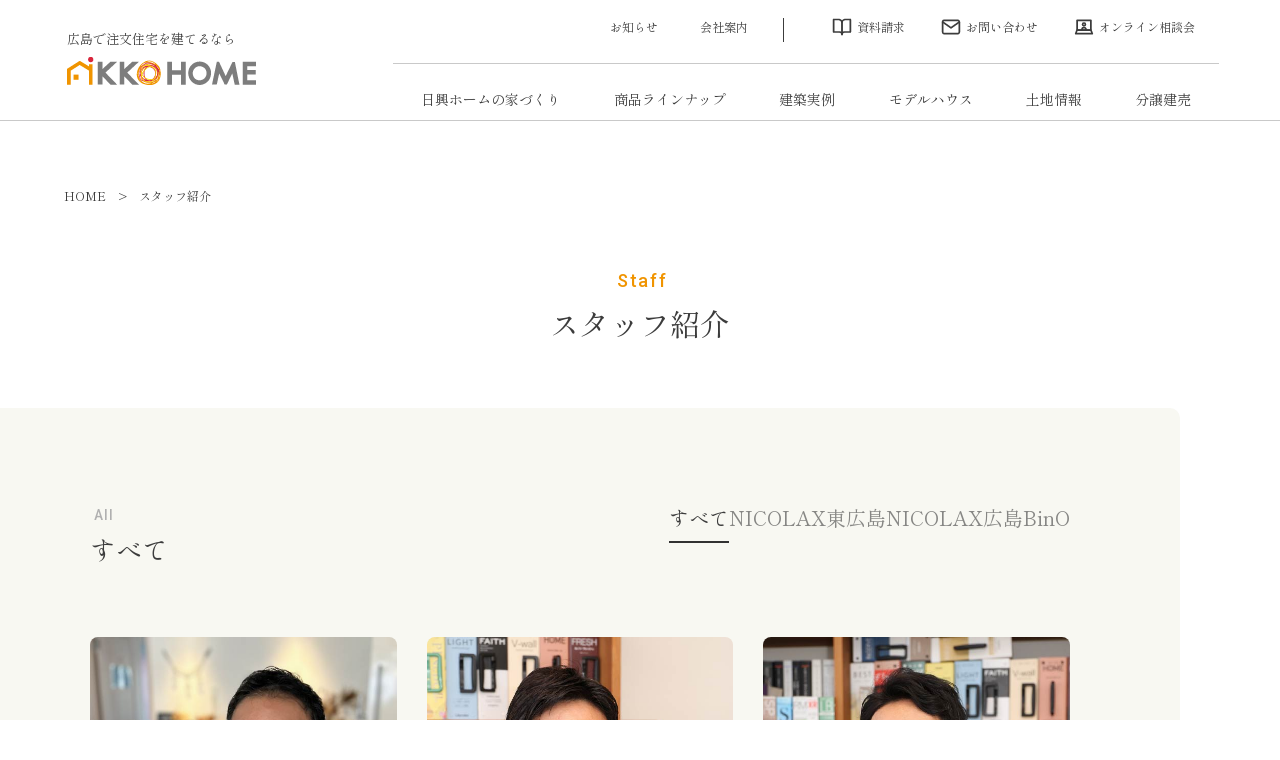

--- FILE ---
content_type: text/html; charset=UTF-8
request_url: https://www.nikko-home.com/staff/
body_size: 10536
content:
<!doctype html>
<html dir="ltr" lang="ja" prefix="og: https://ogp.me/ns#">
<head>
<!-- Google tag (gtag.js) -->
<script async src="https://www.googletagmanager.com/gtag/js?id=AW-16478125322"></script>
<script>
  window.dataLayer = window.dataLayer || [];
  function gtag(){dataLayer.push(arguments);}
  gtag('js', new Date());

  gtag('config', 'AW-16478125322');
</script>
<meta http-equiv="X-UA-Compatible" content="IE=edge">
<meta charset="utf-8">
<meta name="viewport" content="width=device-width, initial-scale=1">
<meta name="format-detection" content="telephone=no">

<link rel="alternate" type="application/rss+xml" href="https://www.nikko-home.com/feed/">
<!--[if lt IE 9]>
<script src="//cdnjs.cloudflare.com/ajax/libs/html5shiv/3.7.2/html5shiv.min.js"></script>
<script src="//cdnjs.cloudflare.com/ajax/libs/respond.js/1.4.2/respond.min.js"></script>
<![endif]-->
<!-- 251210 -->
<!-- Google Tag Manager -->
<script>(function(w,d,s,l,i){w[l]=w[l]||[];w[l].push({'gtm.start':
new Date().getTime(),event:'gtm.js'});var f=d.getElementsByTagName(s)[0],
j=d.createElement(s),dl=l!='dataLayer'?'&l='+l:'';j.async=true;j.src=
'https://www.googletagmanager.com/gtm.js?id='+i+dl;f.parentNode.insertBefore(j,f);
})(window,document,'script','dataLayer','GTM-5KXMTPFJ');</script>
<!-- End Google Tag Manager -->
<!-- 240705 -->
<!-- Google Tag Manager -->
 <script>(function(w,d,s,l,i){w[l]=w[l]||[];w[l].push({'gtm.start':
new Date().getTime(),event:'gtm.js'});
var f=d.getElementsByTagName(s)[0],j=d.createElement(s),dl=l!='dataLayer'?'&l='+l:'';
j.async=true;j.src='https://www.googletagmanager.com/gtm.js?id='+i+dl;f.parentNode.insertBefore(j,f);
})(window,document,'script','dataLayer','GTM-PD3STG52');</script>
 <!-- End Google Tag Manager -->
<!-- 241129 -->
 <!-- Google Tag Manager -->
<script>(function(w,d,s,l,i){w[l]=w[l]||[];w[l].push({'gtm.start':
new Date().getTime(),event:'gtm.js'});var f=d.getElementsByTagName(s)[0],
j=d.createElement(s),dl=l!='dataLayer'?'&l='+l:'';j.async=true;j.src=
'https://www.googletagmanager.com/gtm.js?id='+i+dl;f.parentNode.insertBefore(j,f);
})(window,document,'script','dataLayer','GTM-T7D2CKMQ');</script>
<!-- End Google Tag Manager -->
	<style>img:is([sizes="auto" i], [sizes^="auto," i]) { contain-intrinsic-size: 3000px 1500px }</style>
	
		<!-- All in One SEO 4.8.3.2 - aioseo.com -->
		<title>スタッフ紹介</title>
	<meta name="robots" content="max-image-preview:large" />
	<link rel="canonical" href="https://www.nikko-home.com/staff/" />
	<meta name="generator" content="All in One SEO (AIOSEO) 4.8.3.2" />
		<meta property="og:locale" content="ja_JP" />
		<meta property="og:site_name" content="日興ホーム | 広島で注文住宅や新築一戸建てのハウスメーカーをお探しなら日興ホームへ。広島市,東広島市を中心に地震に強いテクノストラクチャーを採用した新築一戸建て住宅を販売しています。地元に根ざしたハウスメーカーとして広島県内での住まいをトータルでサポート致します。" />
		<meta property="og:type" content="article" />
		<meta property="og:title" content="スタッフ紹介" />
		<meta property="og:url" content="https://www.nikko-home.com/staff/" />
		<meta property="article:published_time" content="2019-12-03T04:12:56+00:00" />
		<meta property="article:modified_time" content="2025-11-13T10:40:01+00:00" />
		<meta name="twitter:card" content="summary" />
		<meta name="twitter:title" content="スタッフ紹介" />
		<script type="application/ld+json" class="aioseo-schema">
			{"@context":"https:\/\/schema.org","@graph":[{"@type":"BreadcrumbList","@id":"https:\/\/www.nikko-home.com\/staff\/#breadcrumblist","itemListElement":[{"@type":"ListItem","@id":"https:\/\/www.nikko-home.com#listItem","position":1,"name":"\u30db\u30fc\u30e0","item":"https:\/\/www.nikko-home.com","nextItem":{"@type":"ListItem","@id":"https:\/\/www.nikko-home.com\/staff\/#listItem","name":"\u30b9\u30bf\u30c3\u30d5\u7d39\u4ecb"}},{"@type":"ListItem","@id":"https:\/\/www.nikko-home.com\/staff\/#listItem","position":2,"name":"\u30b9\u30bf\u30c3\u30d5\u7d39\u4ecb","previousItem":{"@type":"ListItem","@id":"https:\/\/www.nikko-home.com#listItem","name":"\u30db\u30fc\u30e0"}}]},{"@type":"Organization","@id":"https:\/\/www.nikko-home.com\/#organization","name":"\u65e5\u8208\u30db\u30fc\u30e0","description":"\u5e83\u5cf6\u3067\u6ce8\u6587\u4f4f\u5b85\u3084\u65b0\u7bc9\u4e00\u6238\u5efa\u3066\u306e\u30cf\u30a6\u30b9\u30e1\u30fc\u30ab\u30fc\u3092\u304a\u63a2\u3057\u306a\u3089\u65e5\u8208\u30db\u30fc\u30e0\u3078\u3002\u5e83\u5cf6\u5e02,\u6771\u5e83\u5cf6\u5e02\u3092\u4e2d\u5fc3\u306b\u5730\u9707\u306b\u5f37\u3044\u30c6\u30af\u30ce\u30b9\u30c8\u30e9\u30af\u30c1\u30e3\u30fc\u3092\u63a1\u7528\u3057\u305f\u65b0\u7bc9\u4e00\u6238\u5efa\u3066\u4f4f\u5b85\u3092\u8ca9\u58f2\u3057\u3066\u3044\u307e\u3059\u3002\u5730\u5143\u306b\u6839\u3056\u3057\u305f\u30cf\u30a6\u30b9\u30e1\u30fc\u30ab\u30fc\u3068\u3057\u3066\u5e83\u5cf6\u770c\u5185\u3067\u306e\u4f4f\u307e\u3044\u3092\u30c8\u30fc\u30bf\u30eb\u3067\u30b5\u30dd\u30fc\u30c8\u81f4\u3057\u307e\u3059\u3002","url":"https:\/\/www.nikko-home.com\/"},{"@type":"WebPage","@id":"https:\/\/www.nikko-home.com\/staff\/#webpage","url":"https:\/\/www.nikko-home.com\/staff\/","name":"\u30b9\u30bf\u30c3\u30d5\u7d39\u4ecb","inLanguage":"ja","isPartOf":{"@id":"https:\/\/www.nikko-home.com\/#website"},"breadcrumb":{"@id":"https:\/\/www.nikko-home.com\/staff\/#breadcrumblist"},"datePublished":"2019-12-03T13:12:56+09:00","dateModified":"2025-11-13T19:40:01+09:00"},{"@type":"WebSite","@id":"https:\/\/www.nikko-home.com\/#website","url":"https:\/\/www.nikko-home.com\/","name":"\u65e5\u8208\u30db\u30fc\u30e0","description":"\u5e83\u5cf6\u3067\u6ce8\u6587\u4f4f\u5b85\u3084\u65b0\u7bc9\u4e00\u6238\u5efa\u3066\u306e\u30cf\u30a6\u30b9\u30e1\u30fc\u30ab\u30fc\u3092\u304a\u63a2\u3057\u306a\u3089\u65e5\u8208\u30db\u30fc\u30e0\u3078\u3002\u5e83\u5cf6\u5e02,\u6771\u5e83\u5cf6\u5e02\u3092\u4e2d\u5fc3\u306b\u5730\u9707\u306b\u5f37\u3044\u30c6\u30af\u30ce\u30b9\u30c8\u30e9\u30af\u30c1\u30e3\u30fc\u3092\u63a1\u7528\u3057\u305f\u65b0\u7bc9\u4e00\u6238\u5efa\u3066\u4f4f\u5b85\u3092\u8ca9\u58f2\u3057\u3066\u3044\u307e\u3059\u3002\u5730\u5143\u306b\u6839\u3056\u3057\u305f\u30cf\u30a6\u30b9\u30e1\u30fc\u30ab\u30fc\u3068\u3057\u3066\u5e83\u5cf6\u770c\u5185\u3067\u306e\u4f4f\u307e\u3044\u3092\u30c8\u30fc\u30bf\u30eb\u3067\u30b5\u30dd\u30fc\u30c8\u81f4\u3057\u307e\u3059\u3002","inLanguage":"ja","publisher":{"@id":"https:\/\/www.nikko-home.com\/#organization"}}]}
		</script>
		<!-- All in One SEO -->

<link rel='stylesheet' id='wp-block-library-css' href='https://www.nikko-home.com/site/wp-includes/css/dist/block-library/style.min.css?ver=6.8.3' type='text/css' media='all' />
<style id='classic-theme-styles-inline-css' type='text/css'>
/*! This file is auto-generated */
.wp-block-button__link{color:#fff;background-color:#32373c;border-radius:9999px;box-shadow:none;text-decoration:none;padding:calc(.667em + 2px) calc(1.333em + 2px);font-size:1.125em}.wp-block-file__button{background:#32373c;color:#fff;text-decoration:none}
</style>
<style id='global-styles-inline-css' type='text/css'>
:root{--wp--preset--aspect-ratio--square: 1;--wp--preset--aspect-ratio--4-3: 4/3;--wp--preset--aspect-ratio--3-4: 3/4;--wp--preset--aspect-ratio--3-2: 3/2;--wp--preset--aspect-ratio--2-3: 2/3;--wp--preset--aspect-ratio--16-9: 16/9;--wp--preset--aspect-ratio--9-16: 9/16;--wp--preset--color--black: #000000;--wp--preset--color--cyan-bluish-gray: #abb8c3;--wp--preset--color--white: #ffffff;--wp--preset--color--pale-pink: #f78da7;--wp--preset--color--vivid-red: #cf2e2e;--wp--preset--color--luminous-vivid-orange: #ff6900;--wp--preset--color--luminous-vivid-amber: #fcb900;--wp--preset--color--light-green-cyan: #7bdcb5;--wp--preset--color--vivid-green-cyan: #00d084;--wp--preset--color--pale-cyan-blue: #8ed1fc;--wp--preset--color--vivid-cyan-blue: #0693e3;--wp--preset--color--vivid-purple: #9b51e0;--wp--preset--gradient--vivid-cyan-blue-to-vivid-purple: linear-gradient(135deg,rgba(6,147,227,1) 0%,rgb(155,81,224) 100%);--wp--preset--gradient--light-green-cyan-to-vivid-green-cyan: linear-gradient(135deg,rgb(122,220,180) 0%,rgb(0,208,130) 100%);--wp--preset--gradient--luminous-vivid-amber-to-luminous-vivid-orange: linear-gradient(135deg,rgba(252,185,0,1) 0%,rgba(255,105,0,1) 100%);--wp--preset--gradient--luminous-vivid-orange-to-vivid-red: linear-gradient(135deg,rgba(255,105,0,1) 0%,rgb(207,46,46) 100%);--wp--preset--gradient--very-light-gray-to-cyan-bluish-gray: linear-gradient(135deg,rgb(238,238,238) 0%,rgb(169,184,195) 100%);--wp--preset--gradient--cool-to-warm-spectrum: linear-gradient(135deg,rgb(74,234,220) 0%,rgb(151,120,209) 20%,rgb(207,42,186) 40%,rgb(238,44,130) 60%,rgb(251,105,98) 80%,rgb(254,248,76) 100%);--wp--preset--gradient--blush-light-purple: linear-gradient(135deg,rgb(255,206,236) 0%,rgb(152,150,240) 100%);--wp--preset--gradient--blush-bordeaux: linear-gradient(135deg,rgb(254,205,165) 0%,rgb(254,45,45) 50%,rgb(107,0,62) 100%);--wp--preset--gradient--luminous-dusk: linear-gradient(135deg,rgb(255,203,112) 0%,rgb(199,81,192) 50%,rgb(65,88,208) 100%);--wp--preset--gradient--pale-ocean: linear-gradient(135deg,rgb(255,245,203) 0%,rgb(182,227,212) 50%,rgb(51,167,181) 100%);--wp--preset--gradient--electric-grass: linear-gradient(135deg,rgb(202,248,128) 0%,rgb(113,206,126) 100%);--wp--preset--gradient--midnight: linear-gradient(135deg,rgb(2,3,129) 0%,rgb(40,116,252) 100%);--wp--preset--font-size--small: 13px;--wp--preset--font-size--medium: 20px;--wp--preset--font-size--large: 36px;--wp--preset--font-size--x-large: 42px;--wp--preset--spacing--20: 0.44rem;--wp--preset--spacing--30: 0.67rem;--wp--preset--spacing--40: 1rem;--wp--preset--spacing--50: 1.5rem;--wp--preset--spacing--60: 2.25rem;--wp--preset--spacing--70: 3.38rem;--wp--preset--spacing--80: 5.06rem;--wp--preset--shadow--natural: 6px 6px 9px rgba(0, 0, 0, 0.2);--wp--preset--shadow--deep: 12px 12px 50px rgba(0, 0, 0, 0.4);--wp--preset--shadow--sharp: 6px 6px 0px rgba(0, 0, 0, 0.2);--wp--preset--shadow--outlined: 6px 6px 0px -3px rgba(255, 255, 255, 1), 6px 6px rgba(0, 0, 0, 1);--wp--preset--shadow--crisp: 6px 6px 0px rgba(0, 0, 0, 1);}:where(.is-layout-flex){gap: 0.5em;}:where(.is-layout-grid){gap: 0.5em;}body .is-layout-flex{display: flex;}.is-layout-flex{flex-wrap: wrap;align-items: center;}.is-layout-flex > :is(*, div){margin: 0;}body .is-layout-grid{display: grid;}.is-layout-grid > :is(*, div){margin: 0;}:where(.wp-block-columns.is-layout-flex){gap: 2em;}:where(.wp-block-columns.is-layout-grid){gap: 2em;}:where(.wp-block-post-template.is-layout-flex){gap: 1.25em;}:where(.wp-block-post-template.is-layout-grid){gap: 1.25em;}.has-black-color{color: var(--wp--preset--color--black) !important;}.has-cyan-bluish-gray-color{color: var(--wp--preset--color--cyan-bluish-gray) !important;}.has-white-color{color: var(--wp--preset--color--white) !important;}.has-pale-pink-color{color: var(--wp--preset--color--pale-pink) !important;}.has-vivid-red-color{color: var(--wp--preset--color--vivid-red) !important;}.has-luminous-vivid-orange-color{color: var(--wp--preset--color--luminous-vivid-orange) !important;}.has-luminous-vivid-amber-color{color: var(--wp--preset--color--luminous-vivid-amber) !important;}.has-light-green-cyan-color{color: var(--wp--preset--color--light-green-cyan) !important;}.has-vivid-green-cyan-color{color: var(--wp--preset--color--vivid-green-cyan) !important;}.has-pale-cyan-blue-color{color: var(--wp--preset--color--pale-cyan-blue) !important;}.has-vivid-cyan-blue-color{color: var(--wp--preset--color--vivid-cyan-blue) !important;}.has-vivid-purple-color{color: var(--wp--preset--color--vivid-purple) !important;}.has-black-background-color{background-color: var(--wp--preset--color--black) !important;}.has-cyan-bluish-gray-background-color{background-color: var(--wp--preset--color--cyan-bluish-gray) !important;}.has-white-background-color{background-color: var(--wp--preset--color--white) !important;}.has-pale-pink-background-color{background-color: var(--wp--preset--color--pale-pink) !important;}.has-vivid-red-background-color{background-color: var(--wp--preset--color--vivid-red) !important;}.has-luminous-vivid-orange-background-color{background-color: var(--wp--preset--color--luminous-vivid-orange) !important;}.has-luminous-vivid-amber-background-color{background-color: var(--wp--preset--color--luminous-vivid-amber) !important;}.has-light-green-cyan-background-color{background-color: var(--wp--preset--color--light-green-cyan) !important;}.has-vivid-green-cyan-background-color{background-color: var(--wp--preset--color--vivid-green-cyan) !important;}.has-pale-cyan-blue-background-color{background-color: var(--wp--preset--color--pale-cyan-blue) !important;}.has-vivid-cyan-blue-background-color{background-color: var(--wp--preset--color--vivid-cyan-blue) !important;}.has-vivid-purple-background-color{background-color: var(--wp--preset--color--vivid-purple) !important;}.has-black-border-color{border-color: var(--wp--preset--color--black) !important;}.has-cyan-bluish-gray-border-color{border-color: var(--wp--preset--color--cyan-bluish-gray) !important;}.has-white-border-color{border-color: var(--wp--preset--color--white) !important;}.has-pale-pink-border-color{border-color: var(--wp--preset--color--pale-pink) !important;}.has-vivid-red-border-color{border-color: var(--wp--preset--color--vivid-red) !important;}.has-luminous-vivid-orange-border-color{border-color: var(--wp--preset--color--luminous-vivid-orange) !important;}.has-luminous-vivid-amber-border-color{border-color: var(--wp--preset--color--luminous-vivid-amber) !important;}.has-light-green-cyan-border-color{border-color: var(--wp--preset--color--light-green-cyan) !important;}.has-vivid-green-cyan-border-color{border-color: var(--wp--preset--color--vivid-green-cyan) !important;}.has-pale-cyan-blue-border-color{border-color: var(--wp--preset--color--pale-cyan-blue) !important;}.has-vivid-cyan-blue-border-color{border-color: var(--wp--preset--color--vivid-cyan-blue) !important;}.has-vivid-purple-border-color{border-color: var(--wp--preset--color--vivid-purple) !important;}.has-vivid-cyan-blue-to-vivid-purple-gradient-background{background: var(--wp--preset--gradient--vivid-cyan-blue-to-vivid-purple) !important;}.has-light-green-cyan-to-vivid-green-cyan-gradient-background{background: var(--wp--preset--gradient--light-green-cyan-to-vivid-green-cyan) !important;}.has-luminous-vivid-amber-to-luminous-vivid-orange-gradient-background{background: var(--wp--preset--gradient--luminous-vivid-amber-to-luminous-vivid-orange) !important;}.has-luminous-vivid-orange-to-vivid-red-gradient-background{background: var(--wp--preset--gradient--luminous-vivid-orange-to-vivid-red) !important;}.has-very-light-gray-to-cyan-bluish-gray-gradient-background{background: var(--wp--preset--gradient--very-light-gray-to-cyan-bluish-gray) !important;}.has-cool-to-warm-spectrum-gradient-background{background: var(--wp--preset--gradient--cool-to-warm-spectrum) !important;}.has-blush-light-purple-gradient-background{background: var(--wp--preset--gradient--blush-light-purple) !important;}.has-blush-bordeaux-gradient-background{background: var(--wp--preset--gradient--blush-bordeaux) !important;}.has-luminous-dusk-gradient-background{background: var(--wp--preset--gradient--luminous-dusk) !important;}.has-pale-ocean-gradient-background{background: var(--wp--preset--gradient--pale-ocean) !important;}.has-electric-grass-gradient-background{background: var(--wp--preset--gradient--electric-grass) !important;}.has-midnight-gradient-background{background: var(--wp--preset--gradient--midnight) !important;}.has-small-font-size{font-size: var(--wp--preset--font-size--small) !important;}.has-medium-font-size{font-size: var(--wp--preset--font-size--medium) !important;}.has-large-font-size{font-size: var(--wp--preset--font-size--large) !important;}.has-x-large-font-size{font-size: var(--wp--preset--font-size--x-large) !important;}
:where(.wp-block-post-template.is-layout-flex){gap: 1.25em;}:where(.wp-block-post-template.is-layout-grid){gap: 1.25em;}
:where(.wp-block-columns.is-layout-flex){gap: 2em;}:where(.wp-block-columns.is-layout-grid){gap: 2em;}
:root :where(.wp-block-pullquote){font-size: 1.5em;line-height: 1.6;}
</style>
<link rel='stylesheet' id='contact-form-7-css' href='https://www.nikko-home.com/site/wp-content/plugins/contact-form-7/includes/css/styles.css?ver=6.0.6' type='text/css' media='all' />
<link rel='stylesheet' id='zilla-likes-css' href='https://www.nikko-home.com/site/wp-content/plugins/zilla-likes-master/styles/zilla-likes.css?ver=6.8.3' type='text/css' media='all' />
<link rel='stylesheet' id='main-style-css' href='https://www.nikko-home.com/site/wp-content/themes/nikko2406/style.css?216' type='text/css' media='all' />
<link rel='stylesheet' id='cf7cf-style-css' href='https://www.nikko-home.com/site/wp-content/plugins/cf7-conditional-fields/style.css?ver=2.5.14' type='text/css' media='all' />
<script type="text/javascript" src="https://www.nikko-home.com/site/wp-includes/js/jquery/jquery.min.js?ver=3.7.1" id="jquery-core-js"></script>
<script type="text/javascript" src="https://www.nikko-home.com/site/wp-includes/js/jquery/jquery-migrate.min.js?ver=3.4.1" id="jquery-migrate-js"></script>
<script type="text/javascript" id="zilla-likes-js-extra">
/* <![CDATA[ */
var zilla_likes = {"ajaxurl":"https:\/\/www.nikko-home.com\/site\/wp-admin\/admin-ajax.php"};
/* ]]> */
</script>
<script type="text/javascript" src="https://www.nikko-home.com/site/wp-content/plugins/zilla-likes-master/scripts/zilla-likes.js?ver=6.8.3" id="zilla-likes-js"></script>
<link rel="https://api.w.org/" href="https://www.nikko-home.com/wp-json/" /><link rel="alternate" title="JSON" type="application/json" href="https://www.nikko-home.com/wp-json/wp/v2/pages/15285" /><link rel="alternate" title="oEmbed (JSON)" type="application/json+oembed" href="https://www.nikko-home.com/wp-json/oembed/1.0/embed?url=https%3A%2F%2Fwww.nikko-home.com%2Fstaff%2F" />
<link rel="alternate" title="oEmbed (XML)" type="text/xml+oembed" href="https://www.nikko-home.com/wp-json/oembed/1.0/embed?url=https%3A%2F%2Fwww.nikko-home.com%2Fstaff%2F&#038;format=xml" />
<link rel="icon" type="image/x-icon" href="https://www.nikko-home.com/site/wp-content/uploads/2019/03/favicon.ico"><link rel="shortcut icon" type="image/x-icon" href="https://www.nikko-home.com/site/wp-content/uploads/2019/03/favicon.ico">
<meta name="description" content="">
<noscript><style>.lazyload[data-src]{display:none !important;}</style></noscript><style>.lazyload{background-image:none !important;}.lazyload:before{background-image:none !important;}</style><link rel="icon" href="https://www.nikko-home.com/site/wp-content/uploads/2020/06/nikko-150x150.png" sizes="32x32" />
<link rel="icon" href="https://www.nikko-home.com/site/wp-content/uploads/2020/06/nikko.png" sizes="192x192" />
<link rel="apple-touch-icon" href="https://www.nikko-home.com/site/wp-content/uploads/2020/06/nikko.png" />
<meta name="msapplication-TileImage" content="https://www.nikko-home.com/site/wp-content/uploads/2020/06/nikko.png" />

<!-- Global site tag (gtag.js) - AdWords: 789715808 -->
<!-- Global site tag (gtag.js) - Google Analytics -->
<script async src="https://www.googletagmanager.com/gtag/js?id=UA-75259429-1"></script>
<script>
  window.dataLayer = window.dataLayer || [];
  function gtag(){dataLayer.push(arguments);}
  gtag('js', new Date());

  gtag('config', 'UA-75259429-1');
</script>

<!-- 210210 -->
<script type="text/javascript">
(function(s,m,n,l,o,g,i,c,a,d){c=(s[o]||(s[o]={}))[g]||(s[o][g]={});if(c[i])return;c[i]=function(){(c[i+"_queue"]||(c[i+"_queue"]=[])).push(arguments)};a=m.createElement(n);a.charset="utf-8";a.async=true;a.src=l;d=m.getElementsByTagName(n)[0];d.parentNode.insertBefore(a,d)})(window,document,"script","https://cd.ladsp.com/script/pixel2.js","Smn","Logicad","pixel");Smn.Logicad.pixel({
"smnAdvertiserId":"00014892"});
(function(s,m,n,l,o,g,i,c,a,d){c=(s[o]||(s[o]={}))[g]||(s[o][g]={});if(c[i])return;c[i]=function(){(c[i+"_queue"]||(c[i+"_queue"]=[])).push(arguments)};a=m.createElement(n);a.charset="utf-8";a.async=true;a.src=l;d=m.getElementsByTagName(n)[0];d.parentNode.insertBefore(a,d)})(window,document,"script","https://cd.ladsp.com/script/pixel2_p_delay.js","Smn","Logicad","pixel_p_delay");
Smn.Logicad.pixel_p_delay({"smnDelaySecondsArray":[10,30,60,90],"smnAdvertiserId":"00014892"});
</script>
<!-- // -->
<!-- Facebook Pixel Code -->
<script>
!function(f,b,e,v,n,t,s)
{if(f.fbq)return;n=f.fbq=function(){n.callMethod?
n.callMethod.apply(n,arguments):n.queue.push(arguments)};
if(!f._fbq)f._fbq=n;n.push=n;n.loaded=!0;n.version='2.0';
n.queue=[];t=b.createElement(e);t.async=!0;
t.src=v;s=b.getElementsByTagName(e)[0];
s.parentNode.insertBefore(t,s)}(window, document,'script',
'https://connect.facebook.net/en_US/fbevents.js');
fbq('init', '842972619624939');
fbq('track', 'PageView');
</script>
<noscript><img height="1" width="1" style="display:none"
src="https://www.facebook.com/tr?id=842972619624939&ev=PageView&noscript=1"
/></noscript>
<!-- End Facebook Pixel Code -->
<script src="https://kit.fontawesome.com/5151050703.js" crossorigin="anonymous"></script>
<script async src="https://beacon.digima.com/v2/bootstrap/d0b-SUNQTkdaTVBYVXx0UnlpcmpZd2NJbHlHUmtWTGhYOQ"></script>
</head>
    

<body class="wp-singular page-template-default page page-id-15285 wp-theme-nikko2406 metaslider-plugin">
<!-- 251210 -->
 <!-- Google Tag Manager (noscript) -->
<noscript><iframe src="https://www.googletagmanager.com/ns.html?id=GTM-5KXMTPFJ" height="0" width="0" style="display:none;visibility:hidden"></iframe></noscript>
<!-- End Google Tag Manager (noscript) -->
<!-- 240705 -->
<!-- Google Tag Manager (noscript) -->
 <noscript><iframe src="https://www.googletagmanager.com/ns.html?id=GTM-PD3STG52" height="0" width="0" style="display:none;visibility:hidden"></iframe></noscript>
  <!-- End Google Tag Manager (noscript) -->
<!-- 241129 -->
<!-- Google Tag Manager (noscript) -->
<noscript><iframe src="https://www.googletagmanager.com/ns.html?id=GTM-T7D2CKMQ" height="0" width="0" style="display:none;visibility:hidden"></iframe></noscript>
<!-- End Google Tag Manager (noscript) -->

<header>
  <div class="inner">
    <div class="logo">
      <span>広島で注文住宅を建てるなら</span>
     <h1><a href="https://www.nikko-home.com">広島で注文住宅・ハウスメーカーで家を建てるなら日興ホーム</a></h1>
    </div>
    <div class="toggle_menu"></div>
    <div class="menu">
      <nav>
        <ul class="type1">
          <li><a href="/news/">お知らせ</a></li>
          <li><a href="https://www.nikko-home.com/about/">会社案内</a></li>
        </ul>
        <ul class="type2">
          <li><a href="https://www.nikko-home.com/request/" rel="noopener" target="_blank">資料請求</a></li>
          <li><a href="https://www.nikko-home.com/inquiry/" rel="noopener" target="_blank">お問い合わせ</a></li>
          <li><a href="https://www.nikko-home.com/online/">オンライン相談会</a></li>
        </ul>
        <ul class="type3">
          <li class="submenu"><span>日興ホームの家づくり</span>
          <ul>
            <li><a href="https://www.nikko-home.com/reason/">選ばれる理由</a></li>
            <li><a href="https://www.nikko-home.com/guarantee/">住まいの総合保証制度</a></li>
            <li><a href="https://www.nikko-home.com/column/">家づくりコラム</a></li>
          </ul>
        </li>
        <li class="sp_only"><a href="/blog/">スタッフブログ</a></li>
        <li class="sp_only"><a href="/event/">イベント・セミナー情報</a></li>
          <li class="submenu"><span>商品ラインナップ</span>
          <ul>
            <li><a href="https://www.nicolax.jp" rel="noopener" target="_blank">NICOLAX</a></li>
            <li><a href="https://kigito.jp/" rel="noopener" target="_blank">KigiTO,</a></li>
          </ul>
        </li>
          <li class="submenu"><span>建築実例</span>
          <ul>
            <li><a href="/voice-cat/nicolax/">NICOLAX実例</a></li>
            <li><a href="/voice-cat/kigito/">KigiTO,実例</a></li>
          </ul>
        </li>
          <li class="submenu"><a href="https://www.nikko-home.com/modelroom/">モデルハウス</a>
          <ul>
            <li><a href="https://www.nikko-home.com/modelroom/asta/">アスタ住宅展示場</a></li>
            <li><a href="https://www.nikko-home.com/modelroom/jikeekimae/">寺家駅前モデルハウス</a></li>
            <li><a href="https://www.nikko-home.com/modelroom/inokuchi_myojin/">井口明神モデルハウス</a></li>
            <li><a href="https://www.nikko-home.com/modelroom/ono/">大野モデルハウス</a></li>
            <li><a href="https://www.nikko-home.com/modelroom/midorii/">緑井モデルハウス</a></li>
          </ul>
        </li>
          <li><a href="/search_land/">土地情報</a></li>
          <li><a href="/search_home/">分譲建売</a></li>
        </ul>
      </nav>
    </div>
  </div>
<!-- Ptengine Tag -->
<script src="https://js.ptengine.jp/11tbpw2d.js"></script>
<!-- End Ptengine Tag -->
</header>

<main id="top" class="staffPage">
<div id="bread_list">
    <ul>
        <li><a href="https://www.nikko-home.com">HOME</a></li>
        <li>スタッフ紹介</li>
    </ul>
</div>
<section class="visual_box">
    <div class="title">
        <span>Staff</span>
        <h2>スタッフ紹介</h2>
    </div>
</section>
<section class="staff_box">
	<div class="inner">
		<div class="head">
			<div class="title">
				<span>All</span>
				<p>すべて</p>
			</div>
			<div class="term">
				<ul>
											<li class="active"><span>すべて</span></li>
															<li><a href="?term_id=264">NICOLAX東広島</a></li>
															<li><a href="?term_id=265">NICOLAX広島</a></li>
															<li><a href="?term_id=266">BinO</a></li>
													</ul>
			</div>
		</div>
		<div class="grid">
		         <div class="box">
			<div class="thumbnail">
									<img src="[data-uri]" class="attachment-post-thumbnail size-post-thumbnail wp-post-image lazyload" alt="" decoding="async"  sizes="(max-width: 600px) 100vw, 600px" data-src="https://www.nikko-home.com/site/wp-content/uploads/2024/09/staff11.jpg" data-srcset="https://www.nikko-home.com/site/wp-content/uploads/2024/09/staff11.jpg 600w, https://www.nikko-home.com/site/wp-content/uploads/2024/09/staff11-300x300.jpg 300w, https://www.nikko-home.com/site/wp-content/uploads/2024/09/staff11-150x150.jpg 150w" data-eio-rwidth="600" data-eio-rheight="600" /><noscript><img src="https://www.nikko-home.com/site/wp-content/uploads/2024/09/staff11.jpg" class="attachment-post-thumbnail size-post-thumbnail wp-post-image" alt="" decoding="async" srcset="https://www.nikko-home.com/site/wp-content/uploads/2024/09/staff11.jpg 600w, https://www.nikko-home.com/site/wp-content/uploads/2024/09/staff11-300x300.jpg 300w, https://www.nikko-home.com/site/wp-content/uploads/2024/09/staff11-150x150.jpg 150w" sizes="(max-width: 600px) 100vw, 600px" data-eio="l" /></noscript>							</div>
			<p>BinO </p>
			<h3>榎本　尚剛</h3>
							<div class="btn_box">
					<a href="https://www.nikko-home.com/blog_category/enomoto/" class="btn_type1">
						<span>スタッフブログ<i></i></span>
						<svg viewBox="0 0 190 40">
							<rect class="rectangle" x="1" y="1" width="188" height="38" rx="19" ry="19" />
						</svg>
					</a>
				</div>
					</div>
		         <div class="box">
			<div class="thumbnail">
									<img src="[data-uri]" class="attachment-post-thumbnail size-post-thumbnail wp-post-image lazyload" alt="" decoding="async"  sizes="(max-width: 600px) 100vw, 600px" data-src="https://www.nikko-home.com/site/wp-content/uploads/2024/09/staff01.jpg" data-srcset="https://www.nikko-home.com/site/wp-content/uploads/2024/09/staff01.jpg 600w, https://www.nikko-home.com/site/wp-content/uploads/2024/09/staff01-300x300.jpg 300w, https://www.nikko-home.com/site/wp-content/uploads/2024/09/staff01-150x150.jpg 150w" data-eio-rwidth="600" data-eio-rheight="600" /><noscript><img src="https://www.nikko-home.com/site/wp-content/uploads/2024/09/staff01.jpg" class="attachment-post-thumbnail size-post-thumbnail wp-post-image" alt="" decoding="async" srcset="https://www.nikko-home.com/site/wp-content/uploads/2024/09/staff01.jpg 600w, https://www.nikko-home.com/site/wp-content/uploads/2024/09/staff01-300x300.jpg 300w, https://www.nikko-home.com/site/wp-content/uploads/2024/09/staff01-150x150.jpg 150w" sizes="(max-width: 600px) 100vw, 600px" data-eio="l" /></noscript>							</div>
			<p>NICOLAX東広島 </p>
			<h3>堀江　真人</h3>
							<div class="btn_box">
					<a href="https://www.nikko-home.com/blog_category/%ef%be%8e%ef%be%98%ef%bd%b4-%ef%be%8f%ef%bd%bb%ef%be%84/" class="btn_type1">
						<span>スタッフブログ<i></i></span>
						<svg viewBox="0 0 190 40">
							<rect class="rectangle" x="1" y="1" width="188" height="38" rx="19" ry="19" />
						</svg>
					</a>
				</div>
					</div>
		         <div class="box">
			<div class="thumbnail">
									<img src="[data-uri]" class="attachment-post-thumbnail size-post-thumbnail wp-post-image lazyload" alt="" decoding="async"  sizes="(max-width: 600px) 100vw, 600px" data-src="https://www.nikko-home.com/site/wp-content/uploads/2024/09/staff06.jpg" data-srcset="https://www.nikko-home.com/site/wp-content/uploads/2024/09/staff06.jpg 600w, https://www.nikko-home.com/site/wp-content/uploads/2024/09/staff06-300x300.jpg 300w, https://www.nikko-home.com/site/wp-content/uploads/2024/09/staff06-150x150.jpg 150w" data-eio-rwidth="600" data-eio-rheight="600" /><noscript><img src="https://www.nikko-home.com/site/wp-content/uploads/2024/09/staff06.jpg" class="attachment-post-thumbnail size-post-thumbnail wp-post-image" alt="" decoding="async" srcset="https://www.nikko-home.com/site/wp-content/uploads/2024/09/staff06.jpg 600w, https://www.nikko-home.com/site/wp-content/uploads/2024/09/staff06-300x300.jpg 300w, https://www.nikko-home.com/site/wp-content/uploads/2024/09/staff06-150x150.jpg 150w" sizes="(max-width: 600px) 100vw, 600px" data-eio="l" /></noscript>							</div>
			<p>NICOLAX東広島 </p>
			<h3>金岡　慎哉</h3>
							<div class="btn_box">
					<a href="https://www.nikko-home.com/blog_category/kaneoka/" class="btn_type1">
						<span>スタッフブログ<i></i></span>
						<svg viewBox="0 0 190 40">
							<rect class="rectangle" x="1" y="1" width="188" height="38" rx="19" ry="19" />
						</svg>
					</a>
				</div>
					</div>
		         <div class="box">
			<div class="thumbnail">
									<img src="[data-uri]" class="attachment-post-thumbnail size-post-thumbnail wp-post-image lazyload" alt="" decoding="async"  sizes="(max-width: 600px) 100vw, 600px" data-src="https://www.nikko-home.com/site/wp-content/uploads/2024/09/staff12.jpg" data-srcset="https://www.nikko-home.com/site/wp-content/uploads/2024/09/staff12.jpg 600w, https://www.nikko-home.com/site/wp-content/uploads/2024/09/staff12-300x300.jpg 300w, https://www.nikko-home.com/site/wp-content/uploads/2024/09/staff12-150x150.jpg 150w" data-eio-rwidth="600" data-eio-rheight="600" /><noscript><img src="https://www.nikko-home.com/site/wp-content/uploads/2024/09/staff12.jpg" class="attachment-post-thumbnail size-post-thumbnail wp-post-image" alt="" decoding="async" srcset="https://www.nikko-home.com/site/wp-content/uploads/2024/09/staff12.jpg 600w, https://www.nikko-home.com/site/wp-content/uploads/2024/09/staff12-300x300.jpg 300w, https://www.nikko-home.com/site/wp-content/uploads/2024/09/staff12-150x150.jpg 150w" sizes="(max-width: 600px) 100vw, 600px" data-eio="l" /></noscript>							</div>
			<p>BinO </p>
			<h3>圓東　誠史</h3>
							<div class="btn_box">
					<a href="https://www.nikko-home.com/blog_category/seishi-endo/" class="btn_type1">
						<span>スタッフブログ<i></i></span>
						<svg viewBox="0 0 190 40">
							<rect class="rectangle" x="1" y="1" width="188" height="38" rx="19" ry="19" />
						</svg>
					</a>
				</div>
					</div>
		         <div class="box">
			<div class="thumbnail">
									<img src="[data-uri]" class="attachment-post-thumbnail size-post-thumbnail wp-post-image lazyload" alt="" decoding="async"  sizes="(max-width: 600px) 100vw, 600px" data-src="https://www.nikko-home.com/site/wp-content/uploads/2024/09/staff07.jpg" data-srcset="https://www.nikko-home.com/site/wp-content/uploads/2024/09/staff07.jpg 600w, https://www.nikko-home.com/site/wp-content/uploads/2024/09/staff07-300x300.jpg 300w, https://www.nikko-home.com/site/wp-content/uploads/2024/09/staff07-150x150.jpg 150w" data-eio-rwidth="600" data-eio-rheight="600" /><noscript><img src="https://www.nikko-home.com/site/wp-content/uploads/2024/09/staff07.jpg" class="attachment-post-thumbnail size-post-thumbnail wp-post-image" alt="" decoding="async" srcset="https://www.nikko-home.com/site/wp-content/uploads/2024/09/staff07.jpg 600w, https://www.nikko-home.com/site/wp-content/uploads/2024/09/staff07-300x300.jpg 300w, https://www.nikko-home.com/site/wp-content/uploads/2024/09/staff07-150x150.jpg 150w" sizes="(max-width: 600px) 100vw, 600px" data-eio="l" /></noscript>							</div>
			<p>NICOLAX広島 </p>
			<h3>栁　雄二</h3>
							<div class="btn_box">
					<a href="https://www.nikko-home.com/blog_category/yanagi/" class="btn_type1">
						<span>スタッフブログ<i></i></span>
						<svg viewBox="0 0 190 40">
							<rect class="rectangle" x="1" y="1" width="188" height="38" rx="19" ry="19" />
						</svg>
					</a>
				</div>
					</div>
		         <div class="box">
			<div class="thumbnail">
									<img src="[data-uri]" class="attachment-post-thumbnail size-post-thumbnail wp-post-image lazyload" alt="" decoding="async"  sizes="(max-width: 600px) 100vw, 600px" data-src="https://www.nikko-home.com/site/wp-content/uploads/2024/09/staff08.jpg" data-srcset="https://www.nikko-home.com/site/wp-content/uploads/2024/09/staff08.jpg 600w, https://www.nikko-home.com/site/wp-content/uploads/2024/09/staff08-300x300.jpg 300w, https://www.nikko-home.com/site/wp-content/uploads/2024/09/staff08-150x150.jpg 150w" data-eio-rwidth="600" data-eio-rheight="600" /><noscript><img src="https://www.nikko-home.com/site/wp-content/uploads/2024/09/staff08.jpg" class="attachment-post-thumbnail size-post-thumbnail wp-post-image" alt="" decoding="async" srcset="https://www.nikko-home.com/site/wp-content/uploads/2024/09/staff08.jpg 600w, https://www.nikko-home.com/site/wp-content/uploads/2024/09/staff08-300x300.jpg 300w, https://www.nikko-home.com/site/wp-content/uploads/2024/09/staff08-150x150.jpg 150w" sizes="(max-width: 600px) 100vw, 600px" data-eio="l" /></noscript>							</div>
			<p>NICOLAX広島 </p>
			<h3>前原　貴弥</h3>
							<div class="btn_box">
					<a href="https://www.nikko-home.com/blog_category/maehara/" class="btn_type1">
						<span>スタッフブログ<i></i></span>
						<svg viewBox="0 0 190 40">
							<rect class="rectangle" x="1" y="1" width="188" height="38" rx="19" ry="19" />
						</svg>
					</a>
				</div>
					</div>
		         <div class="box">
			<div class="thumbnail">
									<img src="[data-uri]" class="attachment-post-thumbnail size-post-thumbnail wp-post-image lazyload" alt="" decoding="async"  sizes="(max-width: 2560px) 100vw, 2560px" data-src="https://www.nikko-home.com/site/wp-content/uploads/2024/09/d10228fd196ca42994d6583df2f85dfa-2-scaled.jpg" data-srcset="https://www.nikko-home.com/site/wp-content/uploads/2024/09/d10228fd196ca42994d6583df2f85dfa-2-scaled.jpg 2560w, https://www.nikko-home.com/site/wp-content/uploads/2024/09/d10228fd196ca42994d6583df2f85dfa-2-300x300.jpg 300w, https://www.nikko-home.com/site/wp-content/uploads/2024/09/d10228fd196ca42994d6583df2f85dfa-2-1024x1024.jpg 1024w, https://www.nikko-home.com/site/wp-content/uploads/2024/09/d10228fd196ca42994d6583df2f85dfa-2-150x150.jpg 150w, https://www.nikko-home.com/site/wp-content/uploads/2024/09/d10228fd196ca42994d6583df2f85dfa-2-768x768.jpg 768w, https://www.nikko-home.com/site/wp-content/uploads/2024/09/d10228fd196ca42994d6583df2f85dfa-2-1536x1536.jpg 1536w, https://www.nikko-home.com/site/wp-content/uploads/2024/09/d10228fd196ca42994d6583df2f85dfa-2-2048x2048.jpg 2048w" data-eio-rwidth="2560" data-eio-rheight="2560" /><noscript><img src="https://www.nikko-home.com/site/wp-content/uploads/2024/09/d10228fd196ca42994d6583df2f85dfa-2-scaled.jpg" class="attachment-post-thumbnail size-post-thumbnail wp-post-image" alt="" decoding="async" srcset="https://www.nikko-home.com/site/wp-content/uploads/2024/09/d10228fd196ca42994d6583df2f85dfa-2-scaled.jpg 2560w, https://www.nikko-home.com/site/wp-content/uploads/2024/09/d10228fd196ca42994d6583df2f85dfa-2-300x300.jpg 300w, https://www.nikko-home.com/site/wp-content/uploads/2024/09/d10228fd196ca42994d6583df2f85dfa-2-1024x1024.jpg 1024w, https://www.nikko-home.com/site/wp-content/uploads/2024/09/d10228fd196ca42994d6583df2f85dfa-2-150x150.jpg 150w, https://www.nikko-home.com/site/wp-content/uploads/2024/09/d10228fd196ca42994d6583df2f85dfa-2-768x768.jpg 768w, https://www.nikko-home.com/site/wp-content/uploads/2024/09/d10228fd196ca42994d6583df2f85dfa-2-1536x1536.jpg 1536w, https://www.nikko-home.com/site/wp-content/uploads/2024/09/d10228fd196ca42994d6583df2f85dfa-2-2048x2048.jpg 2048w" sizes="(max-width: 2560px) 100vw, 2560px" data-eio="l" /></noscript>							</div>
			<p>NICOLAX東広島 </p>
			<h3>小倉　遼平</h3>
							<div class="btn_box">
					<a href="https://www.nikko-home.com/blog_category/ogura-ryohei/" class="btn_type1">
						<span>スタッフブログ<i></i></span>
						<svg viewBox="0 0 190 40">
							<rect class="rectangle" x="1" y="1" width="188" height="38" rx="19" ry="19" />
						</svg>
					</a>
				</div>
					</div>
		         <div class="box">
			<div class="thumbnail">
									<img src="[data-uri]" class="attachment-post-thumbnail size-post-thumbnail wp-post-image lazyload" alt="" decoding="async"  sizes="(max-width: 600px) 100vw, 600px" data-src="https://www.nikko-home.com/site/wp-content/uploads/2024/09/staff13.jpg" data-srcset="https://www.nikko-home.com/site/wp-content/uploads/2024/09/staff13.jpg 600w, https://www.nikko-home.com/site/wp-content/uploads/2024/09/staff13-300x300.jpg 300w, https://www.nikko-home.com/site/wp-content/uploads/2024/09/staff13-150x150.jpg 150w" data-eio-rwidth="600" data-eio-rheight="600" /><noscript><img src="https://www.nikko-home.com/site/wp-content/uploads/2024/09/staff13.jpg" class="attachment-post-thumbnail size-post-thumbnail wp-post-image" alt="" decoding="async" srcset="https://www.nikko-home.com/site/wp-content/uploads/2024/09/staff13.jpg 600w, https://www.nikko-home.com/site/wp-content/uploads/2024/09/staff13-300x300.jpg 300w, https://www.nikko-home.com/site/wp-content/uploads/2024/09/staff13-150x150.jpg 150w" sizes="(max-width: 600px) 100vw, 600px" data-eio="l" /></noscript>							</div>
			<p>BinO </p>
			<h3>民法　翔太</h3>
							<div class="btn_box">
					<a href="https://www.nikko-home.com/blog_category/minpou/" class="btn_type1">
						<span>スタッフブログ<i></i></span>
						<svg viewBox="0 0 190 40">
							<rect class="rectangle" x="1" y="1" width="188" height="38" rx="19" ry="19" />
						</svg>
					</a>
				</div>
					</div>
		         <div class="box">
			<div class="thumbnail">
									<img src="[data-uri]" class="attachment-post-thumbnail size-post-thumbnail wp-post-image lazyload" alt="" decoding="async"  sizes="(max-width: 600px) 100vw, 600px" data-src="https://www.nikko-home.com/site/wp-content/uploads/2024/09/staff04.jpg" data-srcset="https://www.nikko-home.com/site/wp-content/uploads/2024/09/staff04.jpg 600w, https://www.nikko-home.com/site/wp-content/uploads/2024/09/staff04-300x300.jpg 300w, https://www.nikko-home.com/site/wp-content/uploads/2024/09/staff04-150x150.jpg 150w" data-eio-rwidth="600" data-eio-rheight="600" /><noscript><img src="https://www.nikko-home.com/site/wp-content/uploads/2024/09/staff04.jpg" class="attachment-post-thumbnail size-post-thumbnail wp-post-image" alt="" decoding="async" srcset="https://www.nikko-home.com/site/wp-content/uploads/2024/09/staff04.jpg 600w, https://www.nikko-home.com/site/wp-content/uploads/2024/09/staff04-300x300.jpg 300w, https://www.nikko-home.com/site/wp-content/uploads/2024/09/staff04-150x150.jpg 150w" sizes="(max-width: 600px) 100vw, 600px" data-eio="l" /></noscript>							</div>
			<p>NICOLAX東広島 </p>
			<h3>大坪　龍也</h3>
							<div class="btn_box">
					<a href="https://www.nikko-home.com/blog_category/ootubo/" class="btn_type1">
						<span>スタッフブログ<i></i></span>
						<svg viewBox="0 0 190 40">
							<rect class="rectangle" x="1" y="1" width="188" height="38" rx="19" ry="19" />
						</svg>
					</a>
				</div>
					</div>
		         <div class="box">
			<div class="thumbnail">
									<img src="[data-uri]" class="attachment-post-thumbnail size-post-thumbnail wp-post-image lazyload" alt="" decoding="async"  sizes="(max-width: 600px) 100vw, 600px" data-src="https://www.nikko-home.com/site/wp-content/uploads/2024/09/staff05.jpg" data-srcset="https://www.nikko-home.com/site/wp-content/uploads/2024/09/staff05.jpg 600w, https://www.nikko-home.com/site/wp-content/uploads/2024/09/staff05-300x300.jpg 300w, https://www.nikko-home.com/site/wp-content/uploads/2024/09/staff05-150x150.jpg 150w" data-eio-rwidth="600" data-eio-rheight="600" /><noscript><img src="https://www.nikko-home.com/site/wp-content/uploads/2024/09/staff05.jpg" class="attachment-post-thumbnail size-post-thumbnail wp-post-image" alt="" decoding="async" srcset="https://www.nikko-home.com/site/wp-content/uploads/2024/09/staff05.jpg 600w, https://www.nikko-home.com/site/wp-content/uploads/2024/09/staff05-300x300.jpg 300w, https://www.nikko-home.com/site/wp-content/uploads/2024/09/staff05-150x150.jpg 150w" sizes="(max-width: 600px) 100vw, 600px" data-eio="l" /></noscript>							</div>
			<p>NICOLAX東広島 </p>
			<h3>迫田　ひなの</h3>
							<div class="btn_box">
					<a href="https://www.nikko-home.com/blog_category/sakoda/" class="btn_type1">
						<span>スタッフブログ<i></i></span>
						<svg viewBox="0 0 190 40">
							<rect class="rectangle" x="1" y="1" width="188" height="38" rx="19" ry="19" />
						</svg>
					</a>
				</div>
					</div>
		         <div class="box">
			<div class="thumbnail">
									<img src="[data-uri]" class="attachment-post-thumbnail size-post-thumbnail wp-post-image lazyload" alt="" decoding="async"  sizes="(max-width: 583px) 100vw, 583px" data-src="https://www.nikko-home.com/site/wp-content/uploads/2024/09/6e7e283f61f3c670e8cd7fe70ca95189-1.jpg" data-srcset="https://www.nikko-home.com/site/wp-content/uploads/2024/09/6e7e283f61f3c670e8cd7fe70ca95189-1.jpg 583w, https://www.nikko-home.com/site/wp-content/uploads/2024/09/6e7e283f61f3c670e8cd7fe70ca95189-1-300x300.jpg 300w, https://www.nikko-home.com/site/wp-content/uploads/2024/09/6e7e283f61f3c670e8cd7fe70ca95189-1-150x150.jpg 150w" data-eio-rwidth="583" data-eio-rheight="583" /><noscript><img src="https://www.nikko-home.com/site/wp-content/uploads/2024/09/6e7e283f61f3c670e8cd7fe70ca95189-1.jpg" class="attachment-post-thumbnail size-post-thumbnail wp-post-image" alt="" decoding="async" srcset="https://www.nikko-home.com/site/wp-content/uploads/2024/09/6e7e283f61f3c670e8cd7fe70ca95189-1.jpg 583w, https://www.nikko-home.com/site/wp-content/uploads/2024/09/6e7e283f61f3c670e8cd7fe70ca95189-1-300x300.jpg 300w, https://www.nikko-home.com/site/wp-content/uploads/2024/09/6e7e283f61f3c670e8cd7fe70ca95189-1-150x150.jpg 150w" sizes="(max-width: 583px) 100vw, 583px" data-eio="l" /></noscript>							</div>
			<p>NICOLAX東広島 </p>
			<h3>星浦　裕二</h3>
							<div class="btn_box">
					<a href="https://www.nikko-home.com/blog_category/hoshiura/" class="btn_type1">
						<span>スタッフブログ<i></i></span>
						<svg viewBox="0 0 190 40">
							<rect class="rectangle" x="1" y="1" width="188" height="38" rx="19" ry="19" />
						</svg>
					</a>
				</div>
					</div>
		         <div class="box">
			<div class="thumbnail">
									<img src="[data-uri]" class="attachment-post-thumbnail size-post-thumbnail wp-post-image lazyload" alt="" decoding="async"  sizes="(max-width: 2560px) 100vw, 2560px" data-src="https://www.nikko-home.com/site/wp-content/uploads/2025/06/59c6228bcdb972f752977e49db90642e-2-scaled.jpg" data-srcset="https://www.nikko-home.com/site/wp-content/uploads/2025/06/59c6228bcdb972f752977e49db90642e-2-scaled.jpg 2560w, https://www.nikko-home.com/site/wp-content/uploads/2025/06/59c6228bcdb972f752977e49db90642e-2-300x300.jpg 300w, https://www.nikko-home.com/site/wp-content/uploads/2025/06/59c6228bcdb972f752977e49db90642e-2-1024x1024.jpg 1024w, https://www.nikko-home.com/site/wp-content/uploads/2025/06/59c6228bcdb972f752977e49db90642e-2-150x150.jpg 150w, https://www.nikko-home.com/site/wp-content/uploads/2025/06/59c6228bcdb972f752977e49db90642e-2-768x768.jpg 768w, https://www.nikko-home.com/site/wp-content/uploads/2025/06/59c6228bcdb972f752977e49db90642e-2-1536x1536.jpg 1536w, https://www.nikko-home.com/site/wp-content/uploads/2025/06/59c6228bcdb972f752977e49db90642e-2-2048x2048.jpg 2048w" data-eio-rwidth="2560" data-eio-rheight="2560" /><noscript><img src="https://www.nikko-home.com/site/wp-content/uploads/2025/06/59c6228bcdb972f752977e49db90642e-2-scaled.jpg" class="attachment-post-thumbnail size-post-thumbnail wp-post-image" alt="" decoding="async" srcset="https://www.nikko-home.com/site/wp-content/uploads/2025/06/59c6228bcdb972f752977e49db90642e-2-scaled.jpg 2560w, https://www.nikko-home.com/site/wp-content/uploads/2025/06/59c6228bcdb972f752977e49db90642e-2-300x300.jpg 300w, https://www.nikko-home.com/site/wp-content/uploads/2025/06/59c6228bcdb972f752977e49db90642e-2-1024x1024.jpg 1024w, https://www.nikko-home.com/site/wp-content/uploads/2025/06/59c6228bcdb972f752977e49db90642e-2-150x150.jpg 150w, https://www.nikko-home.com/site/wp-content/uploads/2025/06/59c6228bcdb972f752977e49db90642e-2-768x768.jpg 768w, https://www.nikko-home.com/site/wp-content/uploads/2025/06/59c6228bcdb972f752977e49db90642e-2-1536x1536.jpg 1536w, https://www.nikko-home.com/site/wp-content/uploads/2025/06/59c6228bcdb972f752977e49db90642e-2-2048x2048.jpg 2048w" sizes="(max-width: 2560px) 100vw, 2560px" data-eio="l" /></noscript>							</div>
			<p>NICOLAX東広島 </p>
			<h3>吉本　将也</h3>
							<div class="btn_box">
					<a href="https://www.nikko-home.com/blog_category/%e5%90%89%e6%9c%ac%e5%b0%86%e4%b9%9f/" class="btn_type1">
						<span>スタッフブログ<i></i></span>
						<svg viewBox="0 0 190 40">
							<rect class="rectangle" x="1" y="1" width="188" height="38" rx="19" ry="19" />
						</svg>
					</a>
				</div>
					</div>
		         <div class="box">
			<div class="thumbnail">
									<img src="[data-uri]" class="attachment-post-thumbnail size-post-thumbnail wp-post-image lazyload" alt="" decoding="async"  sizes="(max-width: 2560px) 100vw, 2560px" data-src="https://www.nikko-home.com/site/wp-content/uploads/2025/03/IMG_2290-scaled.jpeg" data-srcset="https://www.nikko-home.com/site/wp-content/uploads/2025/03/IMG_2290-scaled.jpeg 2560w, https://www.nikko-home.com/site/wp-content/uploads/2025/03/IMG_2290-300x300.jpeg 300w, https://www.nikko-home.com/site/wp-content/uploads/2025/03/IMG_2290-1024x1024.jpeg 1024w, https://www.nikko-home.com/site/wp-content/uploads/2025/03/IMG_2290-150x150.jpeg 150w, https://www.nikko-home.com/site/wp-content/uploads/2025/03/IMG_2290-768x768.jpeg 768w, https://www.nikko-home.com/site/wp-content/uploads/2025/03/IMG_2290-1536x1536.jpeg 1536w, https://www.nikko-home.com/site/wp-content/uploads/2025/03/IMG_2290-2048x2048.jpeg 2048w" data-eio-rwidth="2560" data-eio-rheight="2560" /><noscript><img src="https://www.nikko-home.com/site/wp-content/uploads/2025/03/IMG_2290-scaled.jpeg" class="attachment-post-thumbnail size-post-thumbnail wp-post-image" alt="" decoding="async" srcset="https://www.nikko-home.com/site/wp-content/uploads/2025/03/IMG_2290-scaled.jpeg 2560w, https://www.nikko-home.com/site/wp-content/uploads/2025/03/IMG_2290-300x300.jpeg 300w, https://www.nikko-home.com/site/wp-content/uploads/2025/03/IMG_2290-1024x1024.jpeg 1024w, https://www.nikko-home.com/site/wp-content/uploads/2025/03/IMG_2290-150x150.jpeg 150w, https://www.nikko-home.com/site/wp-content/uploads/2025/03/IMG_2290-768x768.jpeg 768w, https://www.nikko-home.com/site/wp-content/uploads/2025/03/IMG_2290-1536x1536.jpeg 1536w, https://www.nikko-home.com/site/wp-content/uploads/2025/03/IMG_2290-2048x2048.jpeg 2048w" sizes="(max-width: 2560px) 100vw, 2560px" data-eio="l" /></noscript>							</div>
			<p>NICOLAX東広島 NICOLAX広島 BinO </p>
			<h3>三谷　美幸</h3>
							<div class="btn_box">
					<a href="https://www.nikko-home.com/blog_category/mitani/" class="btn_type1">
						<span>スタッフブログ<i></i></span>
						<svg viewBox="0 0 190 40">
							<rect class="rectangle" x="1" y="1" width="188" height="38" rx="19" ry="19" />
						</svg>
					</a>
				</div>
					</div>
		         <div class="box">
			<div class="thumbnail">
									<img src="[data-uri]" class="attachment-post-thumbnail size-post-thumbnail wp-post-image lazyload" alt="" decoding="async"  sizes="(max-width: 1600px) 100vw, 1600px" data-src="https://www.nikko-home.com/site/wp-content/uploads/2025/03/22435910.jpg" data-srcset="https://www.nikko-home.com/site/wp-content/uploads/2025/03/22435910.jpg 1600w, https://www.nikko-home.com/site/wp-content/uploads/2025/03/22435910-300x225.jpg 300w, https://www.nikko-home.com/site/wp-content/uploads/2025/03/22435910-1024x768.jpg 1024w, https://www.nikko-home.com/site/wp-content/uploads/2025/03/22435910-768x576.jpg 768w, https://www.nikko-home.com/site/wp-content/uploads/2025/03/22435910-1536x1152.jpg 1536w" data-eio-rwidth="1600" data-eio-rheight="1200" /><noscript><img src="https://www.nikko-home.com/site/wp-content/uploads/2025/03/22435910.jpg" class="attachment-post-thumbnail size-post-thumbnail wp-post-image" alt="" decoding="async" srcset="https://www.nikko-home.com/site/wp-content/uploads/2025/03/22435910.jpg 1600w, https://www.nikko-home.com/site/wp-content/uploads/2025/03/22435910-300x225.jpg 300w, https://www.nikko-home.com/site/wp-content/uploads/2025/03/22435910-1024x768.jpg 1024w, https://www.nikko-home.com/site/wp-content/uploads/2025/03/22435910-768x576.jpg 768w, https://www.nikko-home.com/site/wp-content/uploads/2025/03/22435910-1536x1152.jpg 1536w" sizes="(max-width: 1600px) 100vw, 1600px" data-eio="l" /></noscript>							</div>
			<p>NICOLAX東広島 </p>
			<h3>【託児】大学生アルバイト</h3>
							<div class="btn_box">
					<a href="https://www.nikko-home.com/blog_category/university-student/" class="btn_type1">
						<span>スタッフブログ<i></i></span>
						<svg viewBox="0 0 190 40">
							<rect class="rectangle" x="1" y="1" width="188" height="38" rx="19" ry="19" />
						</svg>
					</a>
				</div>
					</div>
				</div>
	</div>
</section>
</main>



<footer>
    <div class="menu">
        <div class="inner">
            <ul>
                <li>
                    <div class="link">
                        <div class="tilte">日興ホームの家づくり</div>
                        <ul>
                        <li><a href="https://www.nikko-home.com/reason/">選ばれる理由</a></li>
                        <li><a href="https://www.nikko-home.com/guarantee/">住まいの総合保証制度</a></li>
                        <li><a href="https://www.nikko-home.com/column/">家づくりコラム</a></li>
                        </ul>
                    </div>
                    <div class="link">
                        <div class="tilte">商品ラインナップ</div>
                        <ul>
                        <li><a href="https://www.nicolax.jp" rel="noopener" target="_blank">NICOLAX</a></li>
                        <li><a href="https://kigito.jp/" rel="noopener" target="_blank">KigiTO,</a></li>
                        </ul>
                    </div>
                </li>
                <li>
                   <div class="link">
                        <div class="tilte">建築実例</div>
                        <ul>
                        <li><a href="/voice-cat/nicolax/">NICOLAX実例</a></li>
                        <li><a href="/voice-cat/kigito/">KigiTO,実例</a></li>
                        </ul>
                    </div>
                    <div class="link">
                        <div class="tilte"><a href="https://www.nikko-home.com/modelroom/">モデルハウス</a></div>
                    </div>
                    <div class="link">
                        <div class="tilte"><a href="/news/">お知らせ</a></div>
                    </div>
                </li>
                <li>
                    <div class="link">
                        <div class="tilte"><a href="/search_land/">土地情報</a></div>
                    </div>
                    <div class="link">
                        <div class="tilte"><a href="/search_home/">分譲建売</a></div>
                    </div>
                    <div class="link">
                        <div class="tilte"><a href="/event/">イベント・セミナー情報</a></div>
                    </div>
                    <div class="link">
                        <div class="tilte"><a href="/faq/">よくある質問</a></div>
                    </div>
                </li>
                <li>
                   <div class="link">
                        <div class="tilte">Others</div>
                        <ul>
                        <li><a href="/staff/">スタッフ紹介</a></li>
                        <li><a href="/blog/">スタッフブログ</a></li>
                        <li><a href="https://www.nikko-home.com/about/">会社案内</a></li>
                        <li><a href="https://welcome-nikko-home.jp/" rel="noopener" target="_blank">採用情報</a></li>
                        </ul>
                    </div>
                    <div class="link">
                        <div class="tilte">Group</div>
                        <ul>
                        <li><a href="http://nikko-holdings.com/" rel="noopener" target="_blank" class="ls">日興ホールディングス</a></li>
                        <li><a href="https://nikko-trust.co.jp/" rel="noopener" target="_blank">日興トラスト</a></li>
                        <li><a href="https://nikko-fudosan.com" rel="noopener" target="_blank">日興不動産</a></li>
                        <li><a href="https://www.relife-nikko.jp/" rel="noopener" target="_blank">リライフ日興</a></li>
                        </ul>
                    </div>
                </li>
            </ul>
            <div class="submenu">
                <ul class="type2">
                    <li><a href="https://www.nikko-home.com/request/" rel="noopener" target="_blank">資料請求</a></li>
                    <li><a href="https://www.nikko-home.com/inquiry/" rel="noopener" target="_blank">お問い合わせ</a></li>
                    <li><a href="https://www.nikko-home.com/online/">オンライン相談会</a></li>
                </ul>
                <ul>
                    <li><a href="https://www.nikko-home.com/privacy/">プライバシーポリシー</a></li>
                    <li><a href="https://www.nikko-home.com/sitemap/">サイトマップ</a></li>
                </ul>
            </div>
        </div>
    </div>
<div class="copy">
    <div class="inner">
        <div class="text">
            <div>株式会社 日興ホーム
                <address>
                〒739-0041 広島県東広島市西条町寺家3847-2　<br>営業時間／9:00～17:30（水曜日定休）
                <ul>
                    <li><i class="icon_free"></i>0120-250-236</li>
                    <li><i class="icon_tel"></i>082-421-0055</li>
                    <li><i class="icon_fax"></i>082-421-0133</li>
                </ul>
                </address>
            </div>
        </div>
        <p>Copyright© 2019 NIKKO HOME CO.,LTD. All rights reserved.</p>
    </div>
</div>
</footer>

<script type="speculationrules">
{"prefetch":[{"source":"document","where":{"and":[{"href_matches":"\/*"},{"not":{"href_matches":["\/site\/wp-*.php","\/site\/wp-admin\/*","\/site\/wp-content\/uploads\/*","\/site\/wp-content\/*","\/site\/wp-content\/plugins\/*","\/site\/wp-content\/themes\/nikko2406\/*","\/*\\?(.+)"]}},{"not":{"selector_matches":"a[rel~=\"nofollow\"]"}},{"not":{"selector_matches":".no-prefetch, .no-prefetch a"}}]},"eagerness":"conservative"}]}
</script>
<script type="text/javascript" id="eio-lazy-load-js-before">
/* <![CDATA[ */
var eio_lazy_vars = {"exactdn_domain":"","skip_autoscale":1,"threshold":0,"use_dpr":1};
/* ]]> */
</script>
<script type="text/javascript" src="https://www.nikko-home.com/site/wp-content/plugins/ewww-image-optimizer/includes/lazysizes.min.js?ver=814" id="eio-lazy-load-js" async="async" data-wp-strategy="async"></script>
<script type="text/javascript" src="https://www.nikko-home.com/site/wp-includes/js/dist/hooks.min.js?ver=4d63a3d491d11ffd8ac6" id="wp-hooks-js"></script>
<script type="text/javascript" src="https://www.nikko-home.com/site/wp-includes/js/dist/i18n.min.js?ver=5e580eb46a90c2b997e6" id="wp-i18n-js"></script>
<script type="text/javascript" id="wp-i18n-js-after">
/* <![CDATA[ */
wp.i18n.setLocaleData( { 'text direction\u0004ltr': [ 'ltr' ] } );
/* ]]> */
</script>
<script type="text/javascript" src="https://www.nikko-home.com/site/wp-content/plugins/contact-form-7/includes/swv/js/index.js?ver=6.0.6" id="swv-js"></script>
<script type="text/javascript" id="contact-form-7-js-translations">
/* <![CDATA[ */
( function( domain, translations ) {
	var localeData = translations.locale_data[ domain ] || translations.locale_data.messages;
	localeData[""].domain = domain;
	wp.i18n.setLocaleData( localeData, domain );
} )( "contact-form-7", {"translation-revision-date":"2025-04-11 06:42:50+0000","generator":"GlotPress\/4.0.1","domain":"messages","locale_data":{"messages":{"":{"domain":"messages","plural-forms":"nplurals=1; plural=0;","lang":"ja_JP"},"This contact form is placed in the wrong place.":["\u3053\u306e\u30b3\u30f3\u30bf\u30af\u30c8\u30d5\u30a9\u30fc\u30e0\u306f\u9593\u9055\u3063\u305f\u4f4d\u7f6e\u306b\u7f6e\u304b\u308c\u3066\u3044\u307e\u3059\u3002"],"Error:":["\u30a8\u30e9\u30fc:"]}},"comment":{"reference":"includes\/js\/index.js"}} );
/* ]]> */
</script>
<script type="text/javascript" id="contact-form-7-js-before">
/* <![CDATA[ */
var wpcf7 = {
    "api": {
        "root": "https:\/\/www.nikko-home.com\/wp-json\/",
        "namespace": "contact-form-7\/v1"
    }
};
/* ]]> */
</script>
<script type="text/javascript" src="https://www.nikko-home.com/site/wp-content/plugins/contact-form-7/includes/js/index.js?ver=6.0.6" id="contact-form-7-js"></script>
<script type="text/javascript" src="https://www.nikko-home.com/site/wp-content/themes/nikko2406/js/common.js" id="commonjs-js"></script>
<script type="text/javascript" id="wpcf7cf-scripts-js-extra">
/* <![CDATA[ */
var wpcf7cf_global_settings = {"ajaxurl":"https:\/\/www.nikko-home.com\/site\/wp-admin\/admin-ajax.php"};
/* ]]> */
</script>
<script type="text/javascript" src="https://www.nikko-home.com/site/wp-content/plugins/cf7-conditional-fields/js/scripts.js?ver=2.5.14" id="wpcf7cf-scripts-js"></script>
<div id="gotop">
    <a href="#top"></a>
</div>
<div id="mask"></div>
</body>
</html>

--- FILE ---
content_type: text/css
request_url: https://www.nikko-home.com/site/wp-content/themes/nikko2406/style.css?216
body_size: 34153
content:
@charset "UTF-8";
/*
Theme Name: 日興ホーム
Description: 202406
Version: 1.0
Tags: html5 css3(scss) javascript php mysql FontAwesome test
*/
@import url("https://fonts.googleapis.com/css2?family=Roboto:ital,wght@0,100;0,300;0,400;0,500;0,700;0,900;1,100;1,300;1,400;1,500;1,700;1,900&family=Shippori+Mincho&display=swap");
@import url("https://fonts.googleapis.com/css2?family=Roboto+Condensed:wght@700&display=swap");
/* http://meyerweb.com/eric/tools/css/reset/ 
 * v2.0 | 20110126
 * License: none (public domain)
 */
html, body, div, span, applet, object, iframe,
h1, h2, h3, h4, h5, h6, p, blockquote, pre,
a, abbr, acronym, address, big, cite, code,
del, dfn, em, img, ins, kbd, q, s, samp,
small, strike, strong, sub, sup, tt, var,
b, u, i, center,
dl, dt, dd, ol, ul, li,
fieldset, form, label, legend,
table, caption, tbody, tfoot, thead, tr, th, td,
article, aside, canvas, details, embed,
figure, figcaption, footer, header, hgroup,
menu, nav, output, ruby, section, summary,
time, mark, audio, video {
  margin: 0;
  padding: 0;
  border: 0;
  font-size: 100%;
  font: inherit;
  vertical-align: baseline;
}

/* HTML5 display-role reset for older browsers */
article, aside, details, figcaption, figure,
footer, header, hgroup, menu, nav, section {
  display: block;
}

body {
  line-height: 1;
}

ol, ul {
  list-style: none;
}

blockquote, q {
  quotes: none;
}

blockquote:before, blockquote:after,
q:before, q:after {
  content: "";
  content: none;
}

table {
  border-collapse: collapse;
  border-spacing: 0;
}

input[type=submit],
input[type=button] {
  border-radius: 0;
  -webkit-box-sizing: content-box;
  -webkit-appearance: button;
  appearance: button;
  border: none;
  box-sizing: border-box;
}
input[type=submit]::-webkit-search-decoration,
input[type=button]::-webkit-search-decoration {
  display: none;
}
input[type=submit]::focus,
input[type=button]::focus {
  outline-offset: -2px;
}

img {
  vertical-align: top;
}

/* */
/* アイコン表示 */
/* ユーティリティ */
.font-robot {
  font-family: "Roboto", sans-serif;
  font-weight: 500;
  font-style: normal;
}

html {
  font-size: 16px;
}
@media screen and (max-width: 1100px) {
  html {
    font-size: 15px;
  }
}
@media screen and (max-width: 749px) {
  html {
    font-size: 12px;
  }
}

body {
  font-family: "Shippori Mincho", "ヒラギノ明朝 Pro", "Hiragino Mincho Pro", "小塚明朝 Pro", "Kozuka Mincho Pro", "游明朝", "Yu Mincho", "serif";
  font-weight: 400;
  font-style: normal;
  color: #3c3c3c;
}

a {
  text-decoration: none;
  color: #3c3c3c;
}
a:hover {
  opacity: 0.8;
}

img {
  width: 100%;
  height: auto;
}

#mask {
  width: 100%;
  height: 100vh;
  position: fixed;
  top: 0;
  left: 0;
  z-index: 100;
  animation: maskAnime 1.5s 1 forwards;
  background: #f4f4f4;
}
@keyframes maskAnime {
  0% {
    opacity: 1;
  }
  99% {
    opacity: 0;
  }
  100% {
    z-index: -1;
    opacity: 0;
  }
}

.fancybox-bg {
  width: 100% !important;
  height: 100vh !important;
}

.wpcf7-form-control.wpcf7-submit {
  display: none;
}

#submit_btn:hover {
  cursor: pointer;
}

.btn_type1 {
  width: 10rem;
  height: 2.5rem;
  position: relative;
  display: inline-block;
}
.btn_type1 span {
  display: block;
  box-sizing: border-box;
  padding-right: 1.5em;
  position: absolute;
  top: calc(50% - 0.5em);
  line-height: 1;
  font-size: 0.9375rem;
  left: 1.3em;
  color: #3c3c3c;
}
.btn_type1 span i {
  content: "";
  position: absolute;
  background: url("images/icon/icon_arrow1.svg") no-repeat center/cover;
  top: calc(50% - 0.5em);
  right: -3.4em;
  font-size: 0.5rem;
  width: 3em;
  height: 1em;
  opacity: 0;
  transform: translateX(0);
}
.btn_type1 > svg {
  width: 100%;
  height: 100%;
  position: absolute;
  top: 0;
  left: 0;
}
.btn_type1 > svg .rectangle {
  fill: none;
  stroke: #3c3c3c;
  stroke-width: 1;
  stroke-dasharray: 550;
  stroke-dashoffset: 560;
  transform: rotate(-180deg);
  transform-origin: center center;
}
.btn_type1.action .rectangle {
  animation: draw 2s ease forwards;
}
.btn_type1.action span i {
  animation: moveArrow 1s ease 0.5s forwards;
}
@keyframes moveArrow {
  0% {
    transform: translateX(-1em);
    opacity: 0;
  }
  100% {
    transform: translateX(0em);
    opacity: 1;
  }
}
@keyframes draw {
  to {
    stroke-dashoffset: 0;
  }
}
.btn_type1.white span {
  color: #ffffff;
}
.btn_type1.white span i {
  background: url("images/icon/icon_arrow1_w.svg") no-repeat center/cover;
}
.btn_type1.white > svg .rectangle {
  stroke: #ffffff;
}
.btn_type1.long {
  width: 15.625rem;
}

.btn_type2 {
  width: 26.5rem;
  height: 6rem;
  position: relative;
  display: flex;
  justify-content: center;
  flex-direction: column;
}
.btn_type2 span {
  display: block;
  width: 80%;
  margin: 0 auto;
  color: #3c3c3c;
  text-align: center;
  font-size: 1.1875rem;
  line-height: 1.5;
}
.btn_type2 i {
  content: "";
  position: absolute;
  background: url("images/icon/icon_arrow1.svg") no-repeat center/cover;
  top: calc(50% - 0.5em);
  right: 3.4em;
  font-size: 0.5rem;
  width: 3em;
  height: 1em;
  opacity: 0;
  transform: translateX(0);
}
.btn_type2 > svg {
  width: 100%;
  height: 100%;
  position: absolute;
  top: 0;
  left: 0;
}
.btn_type2 > svg .rectangle {
  fill: none;
  stroke: #3c3c3c;
  stroke-width: 1;
  stroke-dasharray: 1550;
  stroke-dashoffset: 1550;
  transform: rotate(-180deg);
  transform-origin: center center;
}
.btn_type2.action .rectangle {
  animation: draw 2s ease forwards;
}
.btn_type2.action i {
  animation: moveArrow 1s ease 0.5s forwards;
}
@keyframes moveArrow {
  0% {
    transform: translateX(-1em);
    opacity: 0;
  }
  100% {
    transform: translateX(0em);
    opacity: 1;
  }
}
@keyframes draw {
  to {
    stroke-dashoffset: 0;
  }
}

@keyframes fadeUp {
  0% {
    opacity: 0;
    transform: translateY(2em);
  }
  100% {
    opacity: 1;
    transform: translateY(0);
  }
}
@keyframes textUp {
  0% {
    opacity: 0;
    transform: translateY(60%);
  }
  100% {
    opacity: 1;
    transform: translateY(0%);
  }
}
@keyframes fadeOutMask {
  to {
    opacity: 0;
  }
}
@keyframes zoomLink {
  to {
    transform: scale(101%);
  }
}
.voice_item a:hover {
  display: block;
  animation: zoomLink 0.4s ease 1 forwards;
  opacity: 1;
}
.voice_item .img_box {
  background: #ffffff;
  border-radius: 10px;
}
.voice_item img {
  display: block;
  border-radius: 10px;
}
@media screen and (max-width: 749px) {
  .voice_item img {
    border-radius: 5px;
  }
}
.voice_item span {
  min-width: 7.5rem;
  display: inline-block;
  text-align: center;
  background: #3c3c3c;
  color: #ffffff;
  line-height: 1;
  font-size: 0.875rem;
  padding: 0.4em;
  border-radius: 1em;
  margin: 1.375rem 0;
}
.voice_item p:nth-of-type(1) {
  font-size: 1.3125rem;
  margin-bottom: 0.5rem;
}
.voice_item p:nth-of-type(2) {
  font-size: 0.875rem;
  line-height: 1.8;
}

.photo_slider_sp,
.photo_slider {
  position: relative;
  margin-right: 0;
  margin-left: auto;
  margin-top: 2rem;
  width: calc(50% + 30.625rem);
}
@media screen and (max-width: 749px) {
  .photo_slider_sp,
  .photo_slider {
    width: 92%;
  }
}
.photo_slider_sp div[class^=swiper-button-],
.photo_slider div[class^=swiper-button-] {
  width: 3.375rem;
  height: 3.375rem;
  position: absolute;
  top: calc(50% - 6.25rem);
  z-index: 10;
  border-radius: 1.6875rem;
}
.photo_slider_sp div[class^=swiper-button-]:hover,
.photo_slider div[class^=swiper-button-]:hover {
  opacity: 0.8;
  cursor: pointer;
}
.photo_slider_sp div[class^=swiper-button-next],
.photo_slider div[class^=swiper-button-next] {
  background: url("images/icon/arrow_right.svg") no-repeat center/cover #3c3c3c;
  right: 5%;
}
@media screen and (max-width: 1100px) {
  .photo_slider_sp div[class^=swiper-button-next],
  .photo_slider div[class^=swiper-button-next] {
    right: 2%;
  }
}
.photo_slider_sp div[class^=swiper-button-prev],
.photo_slider div[class^=swiper-button-prev] {
  background: url("images/icon/arrow_left.svg") no-repeat center/cover #3c3c3c;
  left: -5%;
}
.photo_slider_sp .swiper-button-disabled,
.photo_slider .swiper-button-disabled {
  display: none;
}

body:not(.home) header {
  border-bottom: 1px solid #c9c9c9;
}
@media screen and (max-width: 1100px) {
  body:not(.home) header {
    border-bottom-color: #c9c9c9;
  }
}

header {
  display: block;
  position: fixed;
  top: 0;
  left: 0;
  width: 100%;
  background: rgb(255, 255, 255);
  z-index: 50;
}
@media screen and (min-width: 1099px) {
  header .sp_only {
    display: none;
  }
  header .toggle_menu {
    display: none;
  }
  header .inner {
    max-width: 1440px;
    width: 90%;
    margin: 0 auto;
    padding-top: 0.75rem;
    padding-left: 3.125rem;
    padding-right: 2.75rem;
    display: flex;
    flex-wrap: wrap;
    justify-content: space-between;
  }
  header .inner .logo {
    flex-basis: 16.3888888889%;
    margin-top: 20px;
  }
  header .inner .logo h1 a {
    overflow: hidden;
    display: block;
    background: url("images/common/logo.svg") no-repeat center/cover;
    padding-top: 14.8305084746%;
    height: 0;
  }
  header .inner .logo h1 a:hover {
    opacity: 0.8;
  }
  header .inner .logo span {
    display: block;
    font-size: 0.8125rem;
    margin-bottom: 0.75rem;
  }
  header .inner .menu {
    width: calc(100% - 236px);
    max-width: 826px;
  }
  header .inner .menu a {
    color: #3c3c3c;
  }
  header .inner .menu a:hover {
    opacity: 0.9;
  }
  header .inner .menu a:visited {
    color: #3c3c3c;
  }
  header .inner .menu nav {
    display: flex;
    flex-wrap: wrap;
  }
  header .inner .menu nav .type1 {
    flex-basis: 180px;
    margin-left: auto;
    margin-right: 0;
    display: grid;
    grid-template-columns: repeat(2, 1fr);
    font-size: 12px;
    position: relative;
  }
  header .inner .menu nav .type1:after {
    content: "";
    position: absolute;
    height: 2em;
    width: 1px;
    background: #3c3c3c;
    right: 0;
    top: calc(50% - 0.4em);
  }
  header .inner .menu nav .type1 a:before {
    content: "";
    width: 1px;
    height: 20px;
    visibility: hidden;
    display: inline-block;
    margin-right: 5px;
    transform: translateY(5px);
  }
  header .inner .menu nav .type2 {
    flex-basis: 435px;
    margin-right: 0;
    margin-left: 0;
    padding-left: 48px;
    padding-right: 24px;
    box-sizing: border-box;
    display: flex;
    justify-content: space-between;
    font-size: 12px;
  }
  header .inner .menu nav .type2 li {
    text-align: center;
  }
  header .inner .menu nav .type2 li a:before {
    content: "";
    width: 20px;
    height: 20px;
    background: url("images/icon/icon_book.svg") no-repeat center/cover;
    display: inline-block;
    margin-right: 5px;
    transform: translateY(5px);
  }
  header .inner .menu nav .type2 li:nth-child(2) a:before {
    background: url("images/icon/icon_mail.svg") no-repeat center/cover;
  }
  header .inner .menu nav .type2 li:nth-child(3) a:before {
    background: url("images/icon/icon_pc.svg") no-repeat center/cover;
  }
  header .inner .menu nav .type3 {
    flex-basis: 100%;
    font-size: 14px;
    display: flex;
    justify-content: space-between;
    align-items: center;
    border-top: 1px solid #c9c9c9;
    padding: 1em 1em 0em 1em;
    margin-top: 30px;
  }
  @keyframes mouseOnAnime {
    0% {
      width: 0%;
    }
    100% {
      width: 100%;
    }
  }
  header .inner .menu nav .type3 > li {
    padding: 1em;
    position: relative;
  }
  header .inner .menu nav .type3 > li:after {
    content: "";
    position: absolute;
    bottom: 0;
    left: 0;
    width: 0%;
    height: 4px;
    background: #3c3c3c;
  }
  header .inner .menu nav .type3 > li:hover:after {
    animation: mouseOnAnime 0.4s ease-out 1;
    width: 100%;
  }
  header .inner .menu nav .type3 > li .submenu a {
    font-size: 13px;
  }
  header .inner .menu nav > ul .submenu ul {
    display: none;
    position: absolute;
    bottom: 0;
    left: 0;
    transform: translateY(100%);
    background: #ffffff;
    padding: 20px;
    width: 265px;
    box-sizing: border-box;
  }
  header .inner .menu nav > ul .submenu ul li {
    opacity: 0;
  }
  header .inner .menu nav > ul .submenu ul li + li {
    margin-top: 20px;
  }
  header .inner .menu nav > ul .submenu ul li a {
    position: relative;
  }
  @keyframes rgbaFadeIn {
    0% {
      background: rgba(255, 255, 255, 0);
    }
    100% {
      background: rgba(255, 255, 255, 0.9);
    }
  }
  @keyframes fadeIn {
    0% {
      opacity: 0;
    }
    100% {
      opacity: 1;
    }
  }
  header .inner .menu nav > ul .submenu:hover ul {
    display: block;
    animation: rgbaFadeIn 0.5s ease-out forwards;
  }
  header .inner .menu nav > ul .submenu:hover li:nth-of-type(1) {
    animation: fadeIn 0.5s ease-out 1 0.1s forwards;
  }
  header .inner .menu nav > ul .submenu:hover li:nth-of-type(2) {
    animation: fadeIn 0.5s ease-out 1 0.2s forwards;
  }
  header .inner .menu nav > ul .submenu:hover li:nth-of-type(3) {
    animation: fadeIn 0.5s ease-out 1 0.3s forwards;
  }
  header .inner .menu nav > ul .submenu:hover li:nth-of-type(4) {
    animation: fadeIn 0.5s ease-out 1 0.4s forwards;
  }
  header .inner .menu nav > ul .submenu:hover li:nth-of-type(5) {
    animation: fadeIn 0.5s ease-out 1 0.5s forwards;
  }
  header .inner .menu nav > ul .submenu:hover li:nth-of-type(6) {
    animation: fadeIn 0.5s ease-out 1 0.6s forwards;
  }
  header .inner .menu nav > ul .submenu:hover li:nth-of-type(7) {
    animation: fadeIn 0.5s ease-out 1 0.7s forwards;
  }
  header .inner .menu nav > ul .submenu:hover li:nth-of-type(8) {
    animation: fadeIn 0.5s ease-out 1 0.8s forwards;
  }
  header .inner .menu nav > ul .submenu:hover li:nth-of-type(9) {
    animation: fadeIn 0.5s ease-out 1 0.9s forwards;
  }
}
@media screen and (max-width: 1100px) {
  header .inner {
    padding: 1em 0 1em 1em;
    position: relative;
  }
  header .inner .toggle_menu {
    display: block;
    width: 2em;
    height: 1.2em;
    border-top: 2px solid #3c3c3c;
    border-bottom: 2px solid #3c3c3c;
    position: absolute;
    top: 1.5em;
    right: 1em;
    z-index: 110;
  }
  header .inner .toggle_menu:before {
    content: "";
    display: block;
    margin-top: calc(0.6em - 1px);
    height: 2px;
    background: #3c3c3c;
  }
  header .inner .toggle_menu:hover {
    opacity: 0.8;
    cursor: pointer;
  }
  header .inner .toggle_menu.open + .menu {
    display: block;
    position: fixed;
    border-top: 1px solid #c9c9c9;
    box-sizing: border-box;
    top: 63px;
    left: 0;
    width: 100%;
    height: calc(100vh - 63px);
    z-index: 100;
    background: rgb(255, 255, 255);
    box-sizing: border-box;
    padding: 1em 2em 2em 2em;
    overflow: auto;
  }
}
@media screen and (max-width: 1100px) and (max-width: 749px) {
  header .inner .toggle_menu.open + .menu {
    top: 51px;
    height: calc(100vh - 51px);
  }
}
@media screen and (max-width: 1100px) {
  header .inner .toggle_menu.open + .menu nav {
    display: flex;
    flex-basis: 100%;
    flex-direction: column;
    padding-bottom: 120px;
  }
  header .inner .toggle_menu.open + .menu a {
    color: #3c3c3c;
  }
  header .inner .toggle_menu.open + .menu a:visited {
    color: #3c3c3c;
  }
  header .inner .toggle_menu.open + .menu ul.type1,
  header .inner .toggle_menu.open + .menu ul.type2,
  header .inner .toggle_menu.open + .menu ul.type3 {
    flex-basis: 100%;
  }
  header .inner .toggle_menu.open + .menu ul.type1 > li,
  header .inner .toggle_menu.open + .menu ul.type2 > li,
  header .inner .toggle_menu.open + .menu ul.type3 > li {
    padding-top: 0.8em;
    margin-bottom: 0.5em;
    padding-bottom: 0.5em;
    border-bottom: 1px solid #3c3c3c;
  }
  header .inner .toggle_menu.open + .menu ul.type1 > li > a,
  header .inner .toggle_menu.open + .menu ul.type2 > li > a,
  header .inner .toggle_menu.open + .menu ul.type3 > li > a {
    font-size: 1.125rem;
  }
  header .inner .toggle_menu.open + .menu ul.type1 {
    order: 3;
  }
  header .inner .toggle_menu.open + .menu ul.type2 {
    order: 2;
  }
  header .inner .toggle_menu.open + .menu ul.type3 {
    order: 1;
  }
  header .inner .toggle_menu.open + .menu ul.type3 .submenu {
    padding-top: 0.2em;
  }
  header .inner .toggle_menu.open + .menu ul.type3 .submenu span {
    font-size: 1.125rem;
    display: block;
    padding: 0.5em 0;
    padding-bottom: 0.5em;
  }
  header .inner .toggle_menu.open + .menu ul.type3 .submenu ul {
    padding-left: 1em;
    position: relative;
  }
  header .inner .toggle_menu.open + .menu ul.type3 .submenu ul:before {
    content: "";
    display: none;
    width: 1px;
    position: absolute;
    left: 0.8em;
    top: 0.8em;
    bottom: 0.1em;
    background: #bcbcbc;
  }
  header .inner .toggle_menu.open + .menu ul.type3 .submenu ul > li {
    padding-top: 0.8em;
    margin-bottom: 0.5em;
  }
  header .inner .toggle_menu.open + .menu ul.type3 {
    display: flex;
    flex-basis: 100%;
    flex-direction: column;
  }
  header .inner .toggle_menu.open + .menu ul.type3 > li {
    flex-basis: 100%;
    box-sizing: border-box;
  }
  header .inner .toggle_menu.open + .menu ul.type3 .submenu a {
    font-size: 1.125rem;
  }
  header .inner .toggle_menu.open + .menu ul.type3 .submenu a:before {
    content: "";
    width: 1em;
    height: 1em;
    background: url("images/icon/icon_arrow2.svg") no-repeat center/cover;
    display: inline-block;
    margin-right: 0.3em;
    transform: translateY(0.1em);
  }
  header .logo {
    width: 14.75rem;
  }
  header .logo h1 {
    overflow: hidden;
    background: url("images/common/logo.svg") no-repeat center/cover;
    padding-top: 14.8305084746%;
    height: 0;
    position: relative;
  }
  header .logo h1 a {
    padding-top: 14.8305084746%;
    height: 0;
    overflow: hidden;
    display: block;
    position: absolute;
    top: 0;
    left: 0;
  }
  header .logo span {
    display: none;
  }
  header .menu {
    display: none;
  }
}

/* ---------------------------------
/ページの現在地
-------------------------------------- */
@media screen and (min-width: 1099px) {
  body.post-type-archive-column header nav .type3 > li:nth-of-type(1)::before,
  body.single-column header nav .type3 > li:nth-of-type(1)::before,
  body.page-id-36 header nav .type3 > li:nth-of-type(1)::before,
  body.page-id-29 header nav .type3 > li:nth-of-type(1)::before {
    content: "";
    position: absolute;
    bottom: 0;
    left: 0;
    width: 100%;
    height: 4px;
    background: #3c3c3c;
  }
}

@media screen and (min-width: 1099px) {
  body.tax-voice-cat header nav .type3 > li:nth-of-type(5)::before,
  body.single-voice header nav .type3 > li:nth-of-type(5)::before {
    content: "";
    position: absolute;
    bottom: 0;
    left: 0;
    width: 100%;
    height: 4px;
    background: #3c3c3c;
  }
}

@media screen and (min-width: 1099px) {
  body.parent-pageid-54 header nav .type3 > li:nth-of-type(6)::before,
  body.page-id-54 header nav .type3 > li:nth-of-type(6)::before {
    content: "";
    position: absolute;
    bottom: 0;
    left: 0;
    width: 100%;
    height: 4px;
    background: #3c3c3c;
  }
}

@media screen and (min-width: 1099px) {
  body.tax-search_land_school header nav .type3 > li:nth-of-type(7)::before,
  body.tax-search_land_area header nav .type3 > li:nth-of-type(7)::before,
  body.single-search_land header nav .type3 > li:nth-of-type(7)::before,
  body.post-type-archive-search_land header nav .type3 > li:nth-of-type(7)::before {
    content: "";
    position: absolute;
    bottom: 0;
    left: 0;
    width: 100%;
    height: 4px;
    background: #3c3c3c;
  }
}

@media screen and (min-width: 1099px) {
  body.tax-search_home_category header nav .type3 > li:nth-of-type(8)::before,
  body.single-search_home header nav .type3 > li:nth-of-type(8)::before,
  body.post-type-archive-search_home header nav .type3 > li:nth-of-type(8)::before {
    content: "";
    position: absolute;
    bottom: 0;
    left: 0;
    width: 100%;
    height: 4px;
    background: #3c3c3c;
  }
}

/* ---------------------------------
/メイン部分
-------------------------------------- */
@media screen and (min-width: 1099px) {
  main {
    padding-top: 120px;
  }
}
@media screen and (max-width: 1100px) {
  main {
    padding-top: 63px;
  }
}
@media screen and (max-width: 749px) {
  main {
    padding-top: 51px;
  }
}

body.logged-in header {
  top: 32px;
}
body.logged-in main {
  margin-top: 32px;
}

@media screen and (min-width: 750px) {
  #mainVisual {
    max-width: 1800px;
    width: 100%;
    height: calc(100vh - 15em);
    margin: 0 auto;
    padding-bottom: 30px;
    background: #ffffff;
    position: relative;
    display: grid;
    grid-template-columns: repeat(12, 1fr);
    grid-template-rows: repeat(2, 1fr);
  }
  #mainVisual .read {
    grid-row: 1/2;
    grid-column: 1/2;
    display: flex;
    justify-content: center;
  }
  #mainVisual .read p {
    display: block;
    margin: 0 2em 0 auto;
    width: 1.2em;
    writing-mode: vertical-rl;
    text-align: center;
    font-size: 0.75rem;
  }
  #mainVisual .swiper-pagination {
    position: absolute;
    font-size: 0.75rem;
    bottom: -30px;
    left: 50%;
    width: 40%;
    max-width: 492px;
    box-sizing: border-box;
    height: 1em;
    text-align: right;
  }
}
#mainVisual .scroll {
  display: flex;
  flex-direction: column;
  justify-content: flex-end;
}
@media screen and (min-width: 750px) {
  #mainVisual .scroll {
    grid-row: 2/3;
    grid-column: 1/2;
  }
}
#mainVisual .scroll p {
  display: block;
  margin: 0 2em 0 auto;
  width: 1.2em;
  padding-bottom: 5em;
  writing-mode: vertical-rl;
  font-size: 0.875rem;
  font-family: "Roboto", sans-serif;
  font-weight: 500;
  font-style: normal;
  position: relative;
}
#mainVisual .scroll p span {
  position: absolute;
  bottom: 0;
  right: 0.5em;
  width: 1px;
  height: 4em;
  overflow: hidden;
  z-index: 5;
}
@keyframes barDown {
  0% {
    transform: translateY(-2em);
  }
  100% {
    transform: translateY(4em);
  }
}
#mainVisual .scroll p span i {
  display: block;
  height: 2em;
  width: 1px;
  background: black;
  animation: barDown 1.5s ease-out infinite;
}
#mainVisual .scroll p:after {
  content: "";
  width: 1px;
  height: 4em;
  display: block;
  margin: 0 auto;
  background: #d8d8d8;
  position: absolute;
  bottom: 0;
  right: 0.5em;
}
@media screen and (max-width: 749px) {
  #mainVisual {
    position: relative;
    height: calc(100vh - 51px);
  }
  #mainVisual .read {
    position: absolute;
    top: calc(75vh + 1em);
    left: 1em;
  }
  #mainVisual .scroll {
    position: absolute;
    bottom: 0;
    left: 0;
    width: 100%;
  }
  #mainVisual .scroll p {
    margin: 2em auto 0 2em;
  }
  #mainVisual .scroll em {
    display: none;
  }
  #mainVisual .swiper-wrapper {
    height: 75vh;
    position: relative;
  }
  #mainVisual .swiper-pagination {
    text-align: right;
    padding-top: 1em;
    padding-right: 1em;
  }
}
#mainVisual #slider .swiper-pagination span {
  height: 0;
  padding-top: 0.9em;
  background: #ffffff;
  border: 1px solid #9d9d9d;
  box-sizing: border-box;
  border-radius: 0.5em;
  overflow: hidden;
  line-height: 1;
  width: 1em;
  display: inline-block;
}
#mainVisual #slider .swiper-pagination span:hover {
  cursor: pointer;
  opacity: 0.8;
}
#mainVisual #slider .swiper-pagination span + span {
  margin-left: 1.25rem;
}
#mainVisual #slider .swiper-pagination span.swiper-pagination-bullet-active {
  background: #3c3c3c;
  border-color: #3c3c3c;
}
@media screen and (min-width: 750px) {
  #mainVisual #slider {
    grid-row: 1/3;
    grid-column: 2/13;
    width: 100%;
    height: auto;
    overflow: visible;
  }
  #mainVisual #slider .swiper-wrapper {
    overflow: hidden;
    height: 100%;
    border-radius: 10px 0 0 10px;
  }
}
@keyframes fadeIn {
  0% {
    opacity: 0;
  }
  100% {
    opacity: 1;
  }
}
@keyframes fadeIn2 {
  0% {
    opacity: 0;
  }
  60% {
    opacity: 1;
  }
  90% {
    opacity: 1;
  }
  100% {
    opacity: 0;
  }
}
#mainVisual #slider div.type1 {
  position: relative;
}
#mainVisual #slider div.type1 div {
  position: relative;
  width: 100%;
  height: 100%;
  background: url("images/home/slide1.jpg") no-repeat center/cover;
  z-index: 2;
}
#mainVisual #slider div.type1 span {
  display: block;
  background: url("images/home/text1.png") no-repeat center/cover;
  z-index: 5;
}
#mainVisual #slider div.type2 {
  position: relative;
}
#mainVisual #slider div.type2 div {
  position: relative;
  width: 100%;
  height: 100%;
  background: url("images/home/slide2.jpg") no-repeat center/cover;
  z-index: 2;
}
#mainVisual #slider div.type2 span {
  display: block;
  background: url("images/home/text2.png") no-repeat center/cover;
  z-index: 5;
}
#mainVisual #slider div.type3 {
  position: relative;
}
#mainVisual #slider div.type3 div {
  position: relative;
  width: 100%;
  height: 100%;
  background: url("images/home/slide3.jpg") no-repeat center/cover;
  z-index: 2;
}
#mainVisual #slider div.type3 span {
  display: block;
  background: url("images/home/text3.png") no-repeat center/cover;
  z-index: 5;
}
#mainVisual #slider .swiper-slide.type1 span {
  display: block;
  position: absolute;
  top: 6.0606060606%;
  left: 12.1212121212%;
  width: 25%;
}
@media screen and (max-width: 749px) {
  #mainVisual #slider .swiper-slide.type1 span {
    top: 10px;
    left: 10px;
    width: 70%;
  }
}
#mainVisual #slider .swiper-slide.type1 span:after {
  display: block;
  content: "";
  padding-top: 46.7391304348%;
}
@media screen and (max-width: 749px) {
  #mainVisual #slider .swiper-slide.type2 div {
    background-position-x: 20%;
  }
}
#mainVisual #slider .swiper-slide.type2 span {
  display: block;
  position: absolute;
  bottom: 10.1515151515%;
  right: 6.0606060606%;
  width: 30.1515151515%;
}
@media screen and (max-width: 749px) {
  #mainVisual #slider .swiper-slide.type2 span {
    bottom: 15px;
    right: 10px;
    width: 90%;
  }
}
#mainVisual #slider .swiper-slide.type2 span:after {
  display: block;
  content: "";
  padding-top: 29.7482837529%;
}
@media screen and (max-width: 749px) {
  #mainVisual #slider .swiper-slide.type3 div {
    background-position-x: 80%;
  }
}
#mainVisual #slider .swiper-slide.type3 span {
  display: block;
  position: absolute;
  top: 13.3333333333%;
  right: 15.9090909091%;
  width: 20.303030303%;
}
@media screen and (max-width: 749px) {
  #mainVisual #slider .swiper-slide.type3 span {
    top: 10px;
    right: 10px;
    width: 60%;
  }
}
#mainVisual #slider .swiper-slide.type3 span:after {
  display: block;
  content: "";
  padding-top: 57%;
}
#mainVisual #slider .swiper-slide span,
#mainVisual #slider .swiper-slide div {
  opacity: 0;
}
#mainVisual #slider .swiper-slide-prev div {
  opacity: 1;
}
#mainVisual #slider .swiper-slide-active div {
  animation: fadeIn 4s ease-out 1 forwards;
  position: relative;
  z-index: 10;
}
#mainVisual #slider .swiper-slide-active span {
  animation: fadeIn2 6s ease-out 1 1s forwards;
  z-index: 12;
}

footer .menu {
  padding: 6.25rem 0;
}
footer .menu .inner {
  max-width: 980px;
  margin: 0 auto;
  width: 90%;
  color: #3c3c3c;
}
footer .menu .inner > ul {
  display: grid;
  grid-template-columns: 1fr 1fr 1fr 0.7fr;
  gap: 3.125rem;
}
@media screen and (max-width: 749px) {
  footer .menu .inner > ul {
    grid-template-columns: 1fr;
  }
}
footer .menu .inner > ul a {
  color: #3c3c3c;
  position: relative;
  padding-left: 1em;
  display: block;
  line-height: 1.6;
}
footer .menu .inner > ul a:before {
  content: "";
  position: absolute;
  top: 0.4em;
  left: 0;
  width: 1em;
  height: 1em;
  font-size: 1em;
  background: url("images/icon/icon_arrow2.svg") no-repeat center/cover;
}
footer .menu .inner > ul a.ls {
  letter-spacing: -0.05em;
}
footer .menu .inner > ul .tilte {
  border-bottom: 1px solid #3c3c3c;
  font-size: 1.0625rem;
  padding: 0 0 0.5em 0;
  margin-bottom: 0.9375rem;
  line-height: 1;
}
footer .menu .inner > ul .tilte a {
  line-height: 1;
}
footer .menu .inner > ul .tilte a:before {
  top: 0.1em;
}
footer .menu .inner > ul .tilte + ul li + li {
  margin-top: 0.8em;
}
footer .menu .inner > ul .tilte + ul li a {
  font-size: 0.875rem;
}
footer .menu .inner > ul > li:nth-child(4) .tilte {
  font-size: 0.9375rem;
}
footer .menu .inner > ul .link + .link {
  margin-top: 3.125rem;
}
footer .menu .inner .submenu {
  margin-top: 4.0625rem;
  display: flex;
  justify-content: space-between;
}
@media screen and (max-width: 749px) {
  footer .menu .inner .submenu {
    display: block;
    margin-top: 50px;
    padding-left: 1rem;
  }
}
footer .menu .inner .submenu > ul {
  display: flex;
  gap: 3.125rem;
}
@media screen and (max-width: 749px) {
  footer .menu .inner .submenu > ul {
    display: block;
  }
}
@media screen and (max-width: 749px) {
  footer .menu .inner .submenu > ul li {
    margin-top: 20px;
  }
}
footer .menu .inner .submenu > ul li a {
  font-size: 0.875rem;
  color: #3c3c3c;
  position: relative;
  padding-left: 1em;
  display: block;
  line-height: 1.6;
}
footer .menu .inner .submenu > ul li a:visited {
  color: #3c3c3c;
}
footer .menu .inner .submenu > ul li a:before {
  content: "";
  position: absolute;
  top: 0.3em;
  left: 0;
  width: 1em;
  height: 1em;
  font-size: 1em;
  background: url("images/icon/icon_arrow2.svg") no-repeat center/cover;
}
footer .menu .inner .submenu > ul.type2 li a {
  padding-left: 1.7em;
}
footer .menu .inner .submenu > ul.type2 li a:before {
  content: "";
  font-size: 1.25rem;
  width: 1em;
  height: 1em;
  background: url("images/icon/icon_book.svg") no-repeat center/cover;
  position: absolute;
  top: 0.1em;
  left: 0;
}
footer .menu .inner .submenu > ul.type2 li:nth-child(2) a:before {
  background: url("images/icon/icon_mail.svg") no-repeat center/cover;
}
footer .menu .inner .submenu > ul.type2 li:nth-child(3) a:before {
  background: url("images/icon/icon_pc.svg") no-repeat center/cover;
}
footer .copy {
  padding-top: 2.8125rem;
  padding-bottom: 2.4375rem;
  background: #3c3c3c;
}
footer .copy .inner {
  max-width: 980px;
  margin: 0 auto;
  width: 90%;
  color: #ffffff;
  display: flex;
  flex-wrap: wrap;
  align-items: flex-end;
  justify-content: space-between;
}
footer .copy .inner > div {
  flex-basis: 55.1020408163%;
}
@media screen and (max-width: 749px) {
  footer .copy .inner > div {
    flex-basis: 100%;
  }
}
footer .copy .inner > div:before {
  content: "";
  width: 13.375rem;
  height: 2rem;
  background: url("images/common/logo2.svg") no-repeat center/cover;
  display: block;
  margin-bottom: 1em;
}
footer .copy .inner > div.text > div {
  font-size: 1.0625rem;
}
footer .copy .inner > div address {
  display: block;
  margin-top: 0.5em;
  font-size: 0.875rem;
  line-height: 1.8;
}
@media screen and (min-width: 750px) {
  footer .copy .inner > div address br {
    display: none;
  }
}
@media screen and (max-width: 749px) {
  footer .copy .inner > div address ul {
    margin-top: 0.9375rem;
  }
}
footer .copy .inner > div address ul li {
  display: inline-block;
  margin-right: 1.25rem;
}
footer .copy .inner > div address ul i:before {
  content: "";
  font-size: 0.875rem;
  width: 1em;
  height: 1em;
  display: inline-block;
  transform: translateY(0.1em);
  margin-right: 0.3em;
  background: url("images/common/icon_tel.svg") no-repeat center/cover;
}
footer .copy .inner > div address ul .icon_free:before {
  background: url("images/common/icon_free.svg") no-repeat center/cover;
}
footer .copy .inner > div address ul .icon_fax:before {
  background: url("images/common/icon_fax.svg") no-repeat center/cover;
}
footer .copy .inner > p {
  color: #ffffff;
  font-family: "Roboto", sans-serif;
  flex-basis: 33.6734693878%;
  font-weight: 500;
  font-style: normal;
  font-size: 0.75rem;
  padding-bottom: 0.5em;
}
@media screen and (max-width: 749px) {
  footer .copy .inner > p {
    margin-top: 30px;
    flex-basis: 100%;
  }
}

#gotop {
  position: fixed;
  bottom: 0;
  left: 0;
  width: 100%;
  z-index: 10;
  display: none;
}
#gotop a {
  position: absolute;
  bottom: 2.5rem;
  right: 1.25rem;
  width: 1em;
  height: 1em;
  font-size: 3.375rem;
  border-radius: 0.5em;
  background: url("images/icon/icon_top.svg") no-repeat center/cover;
}

#bread_list {
  padding: 4.375rem 0;
}
@media screen and (max-width: 749px) {
  #bread_list {
    padding: 20px 0;
  }
}
#bread_list ul {
  max-width: 1360px;
  width: 90%;
  margin: 0 auto;
  display: flex;
  justify-content: end;
}
#bread_list ul li {
  display: inline-block;
  font-size: 0.75rem;
}
#bread_list ul li + li:before {
  content: ">";
  display: inline-block;
  margin: 0 1em;
}
@media screen and (max-width: 749px) {
  #bread_list ul li.long {
    width: 12.5rem;
    overflow: hidden;
    text-overflow: ellipsis;
    white-space: nowrap;
  }
}
@media screen and (max-width: 749px) {
  #bread_list ul .sp {
    display: none;
  }
}

.wp-pagenavi {
  width: 90%;
  max-width: 980px;
  margin: 0 auto;
  display: flex;
  justify-content: center;
  margin-top: 6.25rem;
  font-family: "Roboto", sans-serif;
  font-weight: 500;
  font-size: 0.875rem;
}
@media screen and (max-width: 749px) {
  .wp-pagenavi {
    width: 86%;
  }
}
.wp-pagenavi a, .wp-pagenavi span {
  line-height: 2.5rem;
  background: #ffffff;
  border: 1px solid #3c3c3c;
  display: block;
  width: 2.5rem;
  border-radius: 1.25rem;
  margin: 0 0.3125rem;
  text-align: center;
}
.wp-pagenavi a.current, .wp-pagenavi span.current {
  background: #3c3c3c;
  color: #ffffff;
}
.wp-pagenavi a.previouspostslink, .wp-pagenavi span.previouspostslink {
  overflow: hidden;
  text-indent: -9999em;
  position: relative;
  background: url("images/icon/arrow_left.svg") no-repeat center/cover #969696;
  border: 1px solid #969696;
}
.wp-pagenavi a.nextpostslink, .wp-pagenavi span.nextpostslink {
  overflow: hidden;
  text-indent: -9999em;
  position: relative;
  background: url("images/icon/arrow_right.svg") no-repeat center/cover #969696;
  border: 1px solid #969696;
}

#page404 {
  height: 40vh;
}
#page404 .inner p {
  padding: 9.375rem 0;
  text-align: center;
  font-size: 1.125rem;
}
#page404 .inner .btn_box {
  text-align: center;
}

.home .read_box {
  padding-top: 4.0625rem;
  padding-bottom: 5.625rem;
}
.home .read_box .inner {
  max-width: 980px;
  margin: 0 auto;
  width: 90%;
}
.home .read_box .read p {
  font-size: 1rem;
  line-height: 2.2;
  opacity: 0;
  text-align: center;
  transform: translateY(60%);
}
.home .read_box .read.action p:nth-of-type(1) {
  animation: textUp 2s ease-out 1 0.2s forwards;
}
.home .read_box .read.action p:nth-of-type(2) {
  animation: textUp 2s ease-out 1 0.4s forwards;
}
.home .read_box .read.action p:nth-of-type(3) {
  animation: textUp 2s ease-out 1 0.6s forwards;
}
.home .read_box .read.action p:nth-of-type(4) {
  animation: textUp 2s ease-out 1 0.8s forwards;
}
.home .read_box .read.action p:nth-of-type(5) {
  animation: textUp 2s ease-out 1 1s forwards;
}
.home .read_box .read.action p:nth-of-type(6) {
  animation: textUp 2s ease-out 1 1.2s forwards;
}
.home .read_box .read.action p:nth-of-type(7) {
  animation: textUp 2s ease-out 1 1.4s forwards;
}
.home .read_box .read.action p:nth-of-type(8) {
  animation: textUp 2s ease-out 1 1.6s forwards;
}
.home .read_box .read.action p:nth-of-type(9) {
  animation: textUp 2s ease-out 1 1.8s forwards;
}
.home #menu_box1 {
  position: relative;
}
.home #menu_box1:before {
  content: "";
  background: #f8f8f2;
  position: absolute;
  top: 12.1875rem;
  left: calc(50% - 37.5rem);
  height: 40rem;
  right: 0;
  z-index: -2;
  border-radius: 10px 0 0 10px;
}
@media screen and (max-width: 1100px) {
  .home #menu_box1:before {
    left: 2%;
    height: auto;
    bottom: 23.75rem;
  }
}
@media screen and (max-width: 749px) {
  .home #menu_box1:before {
    bottom: 30rem;
  }
}
.home #menu_box1 > .title {
  width: 90%;
  max-width: 980px;
  margin: 0 auto;
  margin-bottom: 3.4375rem;
}
@media screen and (max-width: 749px) {
  .home #menu_box1 > .title {
    width: 86%;
  }
}
.home #menu_box1 > .title h2 {
  font-size: 1.875rem;
}
.home #menu_box1 > .title span {
  font-size: 1.125rem;
  display: block;
  color: #f09400;
  font-family: "Roboto", sans-serif;
  font-weight: 500;
  margin-bottom: 1.125rem;
  line-height: 1;
  letter-spacing: 0.1em;
  margin-left: 0.25em;
}
.home #menu_box1 .box1 + .box1 {
  margin-top: 5rem;
}
.home #menu_box1 .box1 .inner {
  width: 90%;
  max-width: 980px;
  margin: 0 auto;
  display: flex;
  align-items: end;
}
@media screen and (max-width: 749px) {
  .home #menu_box1 .box1 .inner {
    width: 86%;
  }
}
@media screen and (max-width: 749px) {
  .home #menu_box1 .box1 .inner {
    display: block;
    width: 80%;
  }
}
.home #menu_box1 .box1 .inner .img_box {
  border-radius: 10px;
  overflow: hidden;
  flex-basis: 59.1836734694%;
  transform: translateY(0);
  opacity: 0;
}
.home #menu_box1 .box1 .inner .img_box.action {
  animation: fadeUp 1.8s ease-out 1 0.7s forwards;
}
.home #menu_box1 .box1 .inner .text_box {
  margin-left: 6.1224489796%;
  margin-bottom: 2rem;
}
@media screen and (max-width: 749px) {
  .home #menu_box1 .box1 .inner .text_box {
    margin-top: 30px;
  }
}
.home #menu_box1 .box1 .inner .text_box .title {
  margin-bottom: 1.5625rem;
}
.home #menu_box1 .box1 .inner .text_box .title h3 {
  font-size: 1.625rem;
}
.home #menu_box1 .box1 .inner .text_box .title span {
  font-family: "Roboto", sans-serif;
  font-weight: 500;
  letter-spacing: 0.1em;
  line-height: 1;
  margin-bottom: 1rem;
  font-size: 0.875rem;
  display: block;
  color: #b0b0b0;
}
.home #menu_box1 .box1 .inner .text_box p {
  line-height: 2.2;
  font-size: 0.9375rem;
  margin-bottom: 1.5625rem;
}
@media screen and (min-width: 750px) {
  .home #menu_box1 .box1.type2 .img_box {
    order: 2;
  }
  .home #menu_box1 .box1.type2 .text_box {
    order: 1;
    margin-right: 9.7959183673%;
    margin-left: auto;
  }
}
.home #menu_box2 {
  padding-bottom: 7.5rem;
  margin-top: 6.25rem;
}
.home #menu_box2 .inner {
  width: 90%;
  max-width: 980px;
  margin: 0 auto;
}
@media screen and (max-width: 749px) {
  .home #menu_box2 .inner {
    width: 86%;
  }
}
.home #menu_box2 .inner .title {
  text-align: center;
}
.home #menu_box2 .inner .title h2 {
  font-size: 1.625rem;
  margin-bottom: 1.875rem;
}
.home #menu_box2 .inner .title span {
  font-size: 0.875rem;
  display: block;
  color: #b0b0b0;
  font-family: "Roboto", sans-serif;
  font-weight: 500;
  margin-bottom: 0.75rem;
  line-height: 1;
  letter-spacing: 0.1em;
  margin-left: 0.25em;
}
.home #menu_box2 .inner .title p {
  font-size: 0.9375rem;
}
.home #menu_box2 .inner .grid {
  display: grid;
  grid-template-columns: repeat(4, 1fr);
  gap: 2rem;
  margin-top: 2.625rem;
}
@media screen and (max-width: 749px) {
  .home #menu_box2 .inner .grid {
    grid-template-columns: repeat(2, 1fr);
    gap: 20px;
  }
}
.home #menu_box2 .inner .grid > div {
  border-radius: 10px;
  border: 1px solid #969696;
  padding: 1.1875rem;
}
@media screen and (max-width: 749px) {
  .home #menu_box2 .inner .grid > div {
    border-radius: 5px;
  }
}
.home #menu_box2 .inner .grid > div img {
  display: block;
}
.home #menu_box2 .inner .grid > div h4 {
  text-align: center;
  font-size: 1.0625rem;
  line-height: 1;
  margin-top: 0.9375rem;
}
@media screen and (min-width: 750px) {
  .home #menu_box2 .inner .grid > div:nth-of-type(n+5) {
    margin-top: 0.375rem;
  }
}
.home #menu_box2 .btn_box {
  text-align: center;
  margin-top: 3.125rem;
}
.home #menu_box3 {
  position: relative;
  z-index: 2;
  padding-top: 7.5rem;
  padding-bottom: 7.5rem;
}
.home #menu_box3:after {
  content: "";
  background: #f8f8f2;
  position: absolute;
  top: 0;
  right: calc(50% - 37.5rem);
  bottom: 0;
  left: 0;
  z-index: -1;
  border-radius: 0 10px 10px 0;
}
@media screen and (max-width: 1100px) {
  .home #menu_box3:after {
    right: 2%;
  }
}
.home #menu_box3:before {
  content: "";
  background: #a5b0b0;
  position: absolute;
  height: 28.5rem;
  bottom: -18.5rem;
  left: calc(50% - 37.5rem);
  right: 0;
  z-index: -1;
  border-radius: 10px 0 0 10px;
}
@media screen and (max-width: 1100px) {
  .home #menu_box3:before {
    left: 2%;
  }
}
.home #menu_box3 .inner {
  width: 90%;
  max-width: 980px;
  margin: 0 auto;
  position: relative;
  z-index: 5;
}
@media screen and (max-width: 749px) {
  .home #menu_box3 .inner {
    width: 86%;
  }
}
.home #menu_box3 .inner > .title h2 {
  font-size: 1.875rem;
}
.home #menu_box3 .inner > .title span {
  font-size: 1.125rem;
  display: block;
  color: #f09400;
  font-family: "Roboto", sans-serif;
  font-weight: 500;
  margin-bottom: 1.125rem;
  line-height: 1;
  letter-spacing: 0.1em;
  margin-left: 0.25em;
}
.home #menu_box3 .inner .grid {
  display: grid;
  grid-template-columns: repeat(2, 1fr);
  gap: 2.25rem;
  margin-top: 3.5rem;
}
@media screen and (max-width: 749px) {
  .home #menu_box3 .inner .grid {
    grid-template-columns: repeat(1, 1fr);
  }
}
.home #menu_box3 .inner .grid > div {
  transform: translateY(0);
  opacity: 0;
}
.home #menu_box3 .inner .grid.action > div:nth-of-type(1) {
  animation: fadeUp 1.5s ease 1 0.5s forwards;
}
.home #menu_box3 .inner .grid.action > div:nth-of-type(2) {
  animation: fadeUp 1.5s ease 1 1s forwards;
}
.home #menu_box3 .inner .grid.action > div:nth-of-type(3) {
  animation: fadeUp 1.5s ease 1 1.5s forwards;
}
.home #menu_box3 .inner .grid.action > div:nth-of-type(4) {
  animation: fadeUp 1.5s ease 1 2s forwards;
}
.home #menu_box3 .inner .grid.action > div:nth-of-type(5) {
  animation: fadeUp 1.5s ease 1 2.5s forwards;
}
.home #menu_box3 .inner .grid.action > div:nth-of-type(6) {
  animation: fadeUp 1.5s ease 1 3s forwards;
}
.home #menu_box3 .inner .grid.action > div:nth-of-type(7) {
  animation: fadeUp 1.5s ease 1 3.5s forwards;
}
.home #menu_box3 .inner .grid.action > div:nth-of-type(8) {
  animation: fadeUp 1.5s ease 1 4s forwards;
}
.home #menu_box3 .inner .grid.action > div:nth-of-type(9) {
  animation: fadeUp 1.5s ease 1 4.5s forwards;
}
.home #menu_box3 .inner .grid a {
  display: block;
}
.home #menu_box3 .inner .grid a img {
  display: block;
  border-radius: 10px;
}
.home #menu_box3 .inner .grid a span {
  min-width: 8.75rem;
  display: inline-block;
  text-align: center;
  background: #3c3c3c;
  color: #ffffff;
  line-height: 1;
  padding: 0.4em;
  border-radius: 1em;
  font-size: 1rem;
  margin-right: 4.2372881356%;
}
.home #menu_box3 .inner .grid a h3 {
  font-size: 2.75rem;
  line-height: 1;
  margin-bottom: 0.9375rem;
  margin-top: 2rem;
  display: flex;
  align-items: center;
}
.home #menu_box3 .inner .grid a h3 i {
  flex-grow: 1;
}
.home #menu_box3 .inner .grid a p {
  line-height: 2.2;
  font-size: 0.9375rem;
}
.home #menu_box4 {
  padding-top: 6.25rem;
  position: relative;
  z-index: 4;
  overflow: hidden;
}
.home #menu_box4 #voice {
  position: absolute;
  top: -60px;
  left: 0;
  width: 100%;
  visibility: hidden;
}
@media screen and (max-width: 749px) {
  .home #menu_box4 #voice {
    top: -40px;
  }
}
.home #menu_box4 > .title {
  width: 90%;
  max-width: 980px;
  margin: 0 auto;
}
@media screen and (max-width: 749px) {
  .home #menu_box4 > .title {
    width: 86%;
  }
}
.home #menu_box4 > .title h2 {
  font-size: 1.875rem;
  color: #ffffff;
}
.home #menu_box4 > .title span {
  font-size: 1.125rem;
  display: block;
  color: #ffc300;
  font-family: "Roboto", sans-serif;
  font-weight: 500;
  margin-bottom: 1.125rem;
  line-height: 1;
  letter-spacing: 0.1em;
  margin-left: 0.25em;
}
.home #menu_box4 .btn_box {
  margin-top: 3.25rem;
  display: flex;
  gap: 4rem;
  justify-content: center;
}
@media screen and (max-width: 749px) {
  .home #menu_box4 .btn_box {
    display: block;
    text-align: center;
  }
}
@media screen and (max-width: 749px) {
  .home #menu_box4 .btn_box .btn_type2 {
    margin: 0 auto;
  }
}
@media screen and (max-width: 749px) {
  .home #menu_box4 .btn_box .btn_type2:nth-of-type(2) {
    margin-top: 30px;
  }
}
.home #menu_box4 .btn_box .btn_type2:nth-of-type(2).action .rectangle {
  animation: draw 1.5s ease 0.5s forwards;
}
.home #menu_box4 .btn_box .btn_type2:nth-of-type(2).action i {
  animation: moveArrow 1s ease 1s forwards;
}
.home #menu_box5 {
  padding-top: 7.5rem;
}
.home #menu_box5 .inner {
  width: 90%;
  max-width: 980px;
  margin: 0 auto;
}
@media screen and (max-width: 749px) {
  .home #menu_box5 .inner {
    width: 86%;
  }
}
.home #menu_box5 .inner > .title {
  margin-bottom: 3.75rem;
}
.home #menu_box5 .inner > .title h2 {
  font-size: 1.875rem;
}
.home #menu_box5 .inner > .title span {
  font-size: 1.125rem;
  display: block;
  color: #f09400;
  font-family: "Roboto", sans-serif;
  font-weight: 500;
  margin-bottom: 1.125rem;
  line-height: 1;
  letter-spacing: 0.1em;
  margin-left: 0.25em;
}
.home #menu_box5 .inner .grid {
  display: grid;
  grid-template-columns: 1fr 1fr;
  gap: 2.25rem;
}
.home #menu_box5 .inner .grid.action > div:nth-of-type(1) {
  animation: fadeUp 1.2s ease 1 0.2s forwards;
}
.home #menu_box5 .inner .grid.action > div:nth-of-type(2) {
  animation: fadeUp 1.2s ease 1 0.4s forwards;
}
.home #menu_box5 .inner .grid.action > div:nth-of-type(3) {
  animation: fadeUp 1.2s ease 1 0.6s forwards;
}
.home #menu_box5 .inner .grid.action > div:nth-of-type(4) {
  animation: fadeUp 1.2s ease 1 0.8s forwards;
}
.home #menu_box5 .inner .grid.action > div:nth-of-type(5) {
  animation: fadeUp 1.2s ease 1 1s forwards;
}
.home #menu_box5 .inner .grid.action > div:nth-of-type(6) {
  animation: fadeUp 1.2s ease 1 1.2s forwards;
}
.home #menu_box5 .inner .grid.action > div:nth-of-type(7) {
  animation: fadeUp 1.2s ease 1 1.4s forwards;
}
.home #menu_box5 .inner .grid.action > div:nth-of-type(8) {
  animation: fadeUp 1.2s ease 1 1.6s forwards;
}
.home #menu_box5 .inner .grid.action > div:nth-of-type(9) {
  animation: fadeUp 1.2s ease 1 1.8s forwards;
}
@media screen and (max-width: 749px) {
  .home #menu_box5 .inner .grid {
    grid-template-columns: 1fr;
  }
}
.home #menu_box5 .inner .grid > div {
  opacity: 0;
}
.home #menu_box5 .inner .grid > div a {
  display: block;
  border: 1px solid #3c3c3c;
  padding: 2rem;
  border-radius: 10px;
}
@media screen and (max-width: 749px) {
  .home #menu_box5 .inner .grid > div a {
    border-radius: 5px;
  }
}
.home #menu_box5 .inner .grid > div a .photo_box {
  display: flex;
  justify-content: space-between;
  flex-wrap: wrap;
}
.home #menu_box5 .inner .grid > div a .photo_box .img_box {
  flex-basis: 54.4554455446%;
}
@media screen and (max-width: 749px) {
  .home #menu_box5 .inner .grid > div a .photo_box .img_box {
    flex-basis: 49.504950495%;
  }
}
.home #menu_box5 .inner .grid > div a .photo_box .name {
  flex-basis: 40.8415841584%;
  margin-bottom: 0;
  margin-top: auto;
}
@media screen and (max-width: 749px) {
  .home #menu_box5 .inner .grid > div a .photo_box .name {
    flex-basis: 45.7920792079%;
  }
}
.home #menu_box5 .inner .grid > div a .photo_box .name p {
  font-size: 0.9375rem;
  margin-bottom: 0.5em;
  line-height: 1.5;
}
.home #menu_box5 .inner .grid > div a .photo_box .name h3 {
  font-size: 1.625rem;
  line-height: 1.5;
}
.home #menu_box5 .inner .grid > div a .photo_box .name h3 span {
  display: block;
  font-size: 1.125rem;
}
.home #menu_box5 .inner .grid > div a ul {
  display: flex;
  flex-wrap: wrap;
  gap: 0.9375rem;
  margin-top: 1.5625rem;
}
.home #menu_box5 .inner .grid > div a ul li {
  font-size: 0.9375rem;
  position: relative;
  padding-left: 1.4em;
}
.home #menu_box5 .inner .grid > div a ul li:before {
  content: "";
  width: 1em;
  height: 1em;
  background: red;
  position: absolute;
  top: calc(50% - 0.5em);
  left: 0;
  font-size: 1rem;
}
.home #menu_box5 .inner .grid > div a ul .address {
  flex-basis: 100%;
}
.home #menu_box5 .inner .grid > div a ul .address:before {
  background: url("images/icon/icon_pin.svg") no-repeat center/cover;
}
.home #menu_box5 .inner .grid > div a ul .time {
  flex-basis: 100%;
}
.home #menu_box5 .inner .grid > div a ul .time:before {
  background: url("images/icon/icon_time.svg") no-repeat center/cover;
}
.home #menu_box5 .inner .grid > div a ul .day:before {
  background: url("images/icon/icon_day.svg") no-repeat center/cover;
}
.home #menu_box5 .inner .grid > div a ul .tel:before {
  background: url("images/icon/icon_tel.svg") no-repeat center/cover;
}
.home .imgslide {
  margin-top: 3.4375rem;
  position: relative;
  overflow: hidden;
}
.home .imgslide .bgslide {
  display: flex;
  width: 406.875rem;
  background: #000000;
}
@keyframes bgSlide {
  0% {
    transform: translateX(0);
  }
  100% {
    transform: translateX(-100%);
  }
}
.home .imgslide .bgslide:after, .home .imgslide .bgslide:before {
  opacity: 0.6;
  animation: bgSlide 40s linear infinite;
  content: "";
  height: 0;
  padding-top: 4.7619047619%;
  display: block;
  width: 203.4375rem;
  background: url("images/home/slide_model.jpg") no-repeat center/cover;
}
.home .imgslide .inner {
  position: absolute;
  top: 50%;
  left: 0;
  z-index: 10;
  width: 100%;
  transform: translateY(-50%);
}
.home .imgslide .inner > .title {
  text-align: center;
}
.home .imgslide .inner > .title h2 {
  font-size: 1.875rem;
  color: #ffffff;
}
.home .imgslide .inner > .title span {
  font-size: 1.125rem;
  display: block;
  color: #f09400;
  font-family: "Roboto", sans-serif;
  font-weight: 500;
  margin-bottom: 1.125rem;
  line-height: 1;
  letter-spacing: 0.1em;
  margin-left: 0.25em;
}
.home .imgslide .btn_box {
  margin-top: 2.5rem;
  text-align: center;
}
.home .imgslide .btn_box .btn_type1.white > svg .rectangle {
  fill: rgba(255, 255, 255, 0.15);
}
.home #news_box {
  margin-top: 6.25rem;
  padding-top: 6.25rem;
  padding-bottom: 6.25rem;
  position: relative;
}
.home #news_box:before {
  content: "";
  background: #f8f8f2;
  position: absolute;
  top: 0;
  bottom: 0;
  left: calc(50% - 37.5rem);
  right: 0;
  z-index: -1;
  border-radius: 10px 0 0 10px;
}
@media screen and (max-width: 1100px) {
  .home #news_box:before {
    left: 2%;
  }
}
.home #news_box .inner {
  width: 90%;
  max-width: 980px;
  margin: 0 auto;
}
@media screen and (max-width: 749px) {
  .home #news_box .inner {
    width: 86%;
  }
}
.home #news_box .inner .grid {
  display: grid;
}
@media screen and (min-width: 750px) {
  .home #news_box .inner .grid {
    grid-template-columns: 13.75rem calc(100% - 13.75rem);
    grid-template-rows: 1fr 1fr;
  }
}
@media screen and (min-width: 750px) {
  .home #news_box .inner .grid .title {
    grid-column: 1/2;
    grid-row: 1/2;
  }
}
@media screen and (max-width: 749px) {
  .home #news_box .inner .grid .title {
    margin-bottom: 30px;
  }
}
.home #news_box .inner .grid .title h2 {
  font-size: 1.875rem;
}
.home #news_box .inner .grid .title span {
  font-size: 1.125rem;
  display: block;
  color: #f09400;
  font-family: "Roboto", sans-serif;
  font-weight: 500;
  margin-bottom: 1.125rem;
  line-height: 1;
  letter-spacing: 0.1em;
  margin-left: 0.25em;
}
.home #news_box .inner .grid ul {
  border-top: 1px solid #c9c9c9;
}
@media screen and (min-width: 750px) {
  .home #news_box .inner .grid ul {
    grid-column: 2/3;
    grid-row: 1/3;
  }
}
.home #news_box .inner .grid ul > li {
  border-bottom: 1px solid #c9c9c9;
  padding: 0.9375rem 0;
}
.home #news_box .inner .grid ul > li a > div {
  display: grid;
  grid-template-columns: 6.875rem calc(100% - 6.875rem);
  line-height: 1.8;
}
.home #news_box .inner .grid ul > li a > div time {
  display: block;
  text-align: center;
  color: #f09400;
}
@media screen and (min-width: 750px) {
  .home #news_box .inner .grid .btn_box {
    grid-column: 1/2;
    grid-row: 2/3;
  }
}
@media screen and (max-width: 749px) {
  .home #news_box .inner .grid .btn_box {
    margin-top: 30px;
    text-align: center;
  }
}
.home #event_slide {
  overflow: hidden;
  margin-top: 7.5rem;
  margin-bottom: 7.5rem;
  position: relative;
  z-index: 2;
  padding-bottom: 7.5rem;
}
.home #event_slide .btn_box {
  text-align: center;
  margin-top: 3.75rem;
}
.home #event_slide .inner {
  width: 90%;
  max-width: 980px;
  margin: 0 auto;
  margin-bottom: 3.4375rem;
}
@media screen and (max-width: 749px) {
  .home #event_slide .inner {
    width: 86%;
  }
}
.home #event_slide .inner h2 {
  font-size: 1.875rem;
}
.home #event_slide .inner span {
  font-size: 1.125rem;
  display: block;
  color: #f09400;
  font-family: "Roboto", sans-serif;
  font-weight: 500;
  margin-bottom: 1.125rem;
  line-height: 1;
  letter-spacing: 0.1em;
  margin-left: 0.25em;
}
.home #event_slide:after {
  content: "";
  background: #f8f8f2;
  position: absolute;
  top: 15.9375rem;
  right: calc(50% - 37.5rem);
  bottom: 0;
  left: 0;
  z-index: -1;
  border-radius: 0 10px 10px 0;
}
@media screen and (max-width: 1100px) {
  .home #event_slide:after {
    right: 2%;
  }
}
.home #event_slide .photo_slider_sp div[class^=swiper-button-] {
  top: 30%;
}
.home #event_slide .photo_slider_sp .img_box {
  background: #f8f8f2;
  display: block;
  border-radius: 10px;
  overflow: hidden;
  position: relative;
}
.home #event_slide .photo_slider_sp .img_box:after {
  display: block;
  content: "";
  position: relative;
  z-index: 3;
  padding-top: 100%;
}
.home #event_slide .photo_slider_sp .img_box img {
  position: absolute;
  width: 100%;
  height: auto;
  left: 50%;
  top: 0;
  transform: translate(-50%, 0%);
  z-index: 6;
}
.home #event_slide .photo_slider_sp .img_box + p {
  margin-top: 0.9375rem;
  font-size: 0.9375rem;
  line-height: 2;
}
.home #event_box {
  margin-bottom: 5.9375rem;
  padding-top: 6.25rem;
  padding-bottom: 6.25rem;
  position: relative;
}
.home #event_box:before {
  content: "";
  background: #f8f8f2;
  position: absolute;
  height: 10rem;
  top: 0;
  left: calc(50% - 37.5rem);
  right: 0;
  z-index: -1;
  border-radius: 10px 0 0 10px;
}
@media screen and (max-width: 1100px) {
  .home #event_box:before {
    left: 2%;
  }
}
.home #event_box:after {
  content: "";
  background: #a5b0b0;
  position: absolute;
  top: 0;
  bottom: 0;
  right: calc(50% - 37.5rem);
  left: 0;
  z-index: -1;
  border-radius: 0 10px 10px 0;
}
@media screen and (max-width: 1100px) {
  .home #event_box:after {
    right: 2%;
  }
}
.home #event_box .inner {
  width: 90%;
  max-width: 980px;
  margin: 0 auto;
}
@media screen and (max-width: 749px) {
  .home #event_box .inner {
    width: 86%;
  }
}
.home #event_box .inner .grid {
  display: grid;
}
@media screen and (min-width: 750px) {
  .home #event_box .inner .grid {
    grid-template-columns: 13.75rem calc(100% - 13.75rem);
    grid-template-rows: 1fr 1fr;
  }
}
@media screen and (min-width: 750px) {
  .home #event_box .inner .grid .title {
    grid-column: 1/2;
    grid-row: 1/2;
  }
}
@media screen and (max-width: 749px) {
  .home #event_box .inner .grid .title {
    margin-bottom: 30px;
  }
}
.home #event_box .inner .grid .title h2 {
  font-size: 1.875rem;
  color: #ffffff;
}
.home #event_box .inner .grid .title span {
  font-size: 1.125rem;
  display: block;
  color: #ffc300;
  font-family: "Roboto", sans-serif;
  font-weight: 500;
  margin-bottom: 1.125rem;
  line-height: 1;
  letter-spacing: 0.1em;
  margin-left: 0.25em;
}
.home #event_box .inner .grid ul {
  border-top: 1px solid #ffffff;
}
@media screen and (min-width: 750px) {
  .home #event_box .inner .grid ul {
    grid-column: 2/3;
    grid-row: 1/3;
  }
}
.home #event_box .inner .grid ul > li {
  border-bottom: 1px solid #ffffff;
  padding: 0.9375rem 0;
}
.home #event_box .inner .grid ul > li a {
  color: #ffffff;
  line-height: 1.8;
}
@media screen and (min-width: 750px) {
  .home #event_box .inner .grid .btn_box {
    grid-column: 1/2;
    grid-row: 2/3;
  }
}
@media screen and (max-width: 749px) {
  .home #event_box .inner .grid .btn_box {
    margin-top: 30px;
    text-align: center;
  }
}
.home #pickup_box {
  margin-top: 6.25rem;
  margin-bottom: 6.25rem;
}
.home #pickup_box .inner {
  width: 90%;
  max-width: 980px;
  margin: 0 auto;
}
@media screen and (max-width: 749px) {
  .home #pickup_box .inner {
    width: 86%;
  }
}
.home #pickup_box .inner .title {
  text-align: center;
}
.home #pickup_box .inner .title h2 {
  font-size: 1.875rem;
}
.home #pickup_box .inner .title span {
  font-size: 1.125rem;
  display: block;
  color: #f09400;
  font-family: "Roboto", sans-serif;
  font-weight: 500;
  margin-bottom: 1.125rem;
  line-height: 1;
  letter-spacing: 0.1em;
  margin-left: 0.25em;
}
.home #pickup_box .inner .grid {
  margin-top: 4.6875rem;
  display: grid;
  grid-template-columns: repeat(3, 1fr);
  gap: 2.875rem;
}
@media screen and (max-width: 749px) {
  .home #pickup_box .inner .grid {
    grid-template-columns: repeat(2, 1fr);
  }
}
.home #pickup_box .inner .grid.action > li:nth-of-type(1) {
  animation: fadeUp 0.7s ease 1 0.2s forwards;
}
.home #pickup_box .inner .grid.action > li:nth-of-type(2) {
  animation: fadeUp 0.7s ease 1 0.4s forwards;
}
.home #pickup_box .inner .grid.action > li:nth-of-type(3) {
  animation: fadeUp 0.7s ease 1 0.6s forwards;
}
.home #pickup_box .inner .grid.action > li:nth-of-type(4) {
  animation: fadeUp 0.7s ease 1 0.8s forwards;
}
.home #pickup_box .inner .grid.action > li:nth-of-type(5) {
  animation: fadeUp 0.7s ease 1 1s forwards;
}
.home #pickup_box .inner .grid.action > li:nth-of-type(6) {
  animation: fadeUp 0.7s ease 1 1.2s forwards;
}
.home #pickup_box .inner .grid.action > li:nth-of-type(7) {
  animation: fadeUp 0.7s ease 1 1.4s forwards;
}
.home #pickup_box .inner .grid.action > li:nth-of-type(8) {
  animation: fadeUp 0.7s ease 1 1.6s forwards;
}
.home #pickup_box .inner .grid.action > li:nth-of-type(9) {
  animation: fadeUp 0.7s ease 1 1.8s forwards;
}
.home #pickup_box .inner .grid.action > li:nth-of-type(10) {
  animation: fadeUp 0.7s ease 1 2s forwards;
}
.home #pickup_box .inner .grid.action > li:nth-of-type(11) {
  animation: fadeUp 0.7s ease 1 2.2s forwards;
}
.home #pickup_box .inner .grid.action > li:nth-of-type(12) {
  animation: fadeUp 0.7s ease 1 2.4s forwards;
}
.home #pickup_box .inner .grid li {
  opacity: 0;
}
.home #pickup_box .inner .grid li a p {
  font-size: 1rem;
  display: block;
  margin-top: 0.5rem;
}
.home #recruit_box {
  background: #a5b0b0;
  padding-top: 6.25rem;
  padding-bottom: 6.25rem;
}
.home #recruit_box .inner {
  width: 90%;
  max-width: 980px;
  margin: 0 auto;
}
@media screen and (max-width: 749px) {
  .home #recruit_box .inner {
    width: 86%;
  }
}
.home #recruit_box .inner > a {
  background: #ffffff;
  border-radius: 10px;
  display: grid;
  grid-template-columns: 1fr 1fr;
  overflow: hidden;
}
@media screen and (max-width: 749px) {
  .home #recruit_box .inner > a {
    grid-template-columns: 1fr;
  }
}
.home #recruit_box .inner .img_box img {
  display: block;
}
.home #recruit_box .inner .text_box {
  display: flex;
  justify-content: center;
  flex-direction: column;
}
@media screen and (max-width: 749px) {
  .home #recruit_box .inner .text_box {
    padding: 1.25rem 0;
  }
}
.home #recruit_box .inner .text_box .title {
  text-align: center;
}
.home #recruit_box .inner .text_box .title h2 {
  font-size: 2rem;
  margin-bottom: 1.125rem;
}
.home #recruit_box .inner .text_box .title span {
  font-size: 0.75rem;
  display: block;
  color: #f09400;
  font-family: "Roboto", sans-serif;
  font-weight: 500;
  margin-bottom: 1.125rem;
  line-height: 1;
  letter-spacing: 0.1em;
  margin-left: 0.25em;
}
.home #recruit_box .inner .text_box p {
  line-height: 2;
}

main.modelhouse.top .visual_box {
  padding-bottom: 4.375rem;
}
main.modelhouse.top .visual_box > .title {
  text-align: center;
}
main.modelhouse.top .visual_box > .title h2 {
  font-size: 1.875rem;
}
main.modelhouse.top .visual_box > .title span {
  font-size: 1.125rem;
  display: block;
  color: #f09400;
  font-family: "Roboto", sans-serif;
  font-weight: 500;
  margin-bottom: 1.125rem;
  line-height: 1;
  letter-spacing: 0.1em;
  margin-left: 0.25em;
}
main.modelhouse.top .visual_box > .title p {
  margin-top: 3.125rem;
  line-height: 2;
  max-width: 680px;
  width: 90%;
  margin-left: auto;
  margin-right: auto;
  font-size: 1rem;
  text-align: left;
}
main.modelhouse.top #modelhouse_list {
  padding: 7.5rem 0;
  position: relative;
  z-index: 5;
}
main.modelhouse.top #modelhouse_list:after {
  content: "";
  position: absolute;
  background: #f8f8f2;
  border-radius: 0 10px 10px 0;
  top: 0;
  bottom: 0;
  left: 0;
  width: calc(50% + 37.5rem);
  z-index: 2;
}
@media screen and (max-width: 1100px) {
  main.modelhouse.top #modelhouse_list:after {
    width: 96%;
  }
}
main.modelhouse.top #modelhouse_list:before {
  z-index: -1;
  content: "";
  position: absolute;
  height: 7.5rem;
  bottom: 0;
  right: 0;
  left: calc(50% - 37.5rem);
  background: #a5b0b0;
}
@media screen and (max-width: 1100px) {
  main.modelhouse.top #modelhouse_list:before {
    left: auto;
    width: 96%;
  }
}
main.modelhouse.top #modelhouse_list .inner {
  width: 90%;
  max-width: 980px;
  margin: 0 auto;
  position: relative;
  z-index: 6;
}
@media screen and (max-width: 749px) {
  main.modelhouse.top #modelhouse_list .inner {
    width: 86%;
  }
}
main.modelhouse.top #modelhouse_list .inner > .title {
  margin-bottom: 4.0625rem;
}
main.modelhouse.top #modelhouse_list .inner > .title h2 {
  font-size: 1.875rem;
}
main.modelhouse.top #modelhouse_list .inner > .title span {
  font-size: 1.125rem;
  display: block;
  color: #f09400;
  font-family: "Roboto", sans-serif;
  font-weight: 500;
  margin-bottom: 1.125rem;
  line-height: 1;
  letter-spacing: 0.1em;
  margin-left: 0.25em;
}
main.modelhouse.top #modelhouse_list .inner .grid {
  display: grid;
  grid-template-columns: 1fr 1fr;
  gap: 3.125rem;
}
main.modelhouse.top #modelhouse_list .inner .grid + .title {
  margin-top: 7.5rem;
}
main.modelhouse.top #modelhouse_list .inner .grid.action > div:nth-of-type(1) {
  animation: fadeUp 1.2s ease 1 0.3s forwards;
}
main.modelhouse.top #modelhouse_list .inner .grid.action > div:nth-of-type(2) {
  animation: fadeUp 1.2s ease 1 0.6s forwards;
}
main.modelhouse.top #modelhouse_list .inner .grid.action > div:nth-of-type(3) {
  animation: fadeUp 1.2s ease 1 0.9s forwards;
}
main.modelhouse.top #modelhouse_list .inner .grid.action > div:nth-of-type(4) {
  animation: fadeUp 1.2s ease 1 1.2s forwards;
}
main.modelhouse.top #modelhouse_list .inner .grid.action > div:nth-of-type(5) {
  animation: fadeUp 1.2s ease 1 1.5s forwards;
}
main.modelhouse.top #modelhouse_list .inner .grid.action > div:nth-of-type(6) {
  animation: fadeUp 1.2s ease 1 1.8s forwards;
}
main.modelhouse.top #modelhouse_list .inner .grid.action > div:nth-of-type(7) {
  animation: fadeUp 1.2s ease 1 2.1s forwards;
}
main.modelhouse.top #modelhouse_list .inner .grid.action > div:nth-of-type(8) {
  animation: fadeUp 1.2s ease 1 2.4s forwards;
}
main.modelhouse.top #modelhouse_list .inner .grid.action > div:nth-of-type(9) {
  animation: fadeUp 1.2s ease 1 2.7s forwards;
}
@media screen and (max-width: 749px) {
  main.modelhouse.top #modelhouse_list .inner .grid {
    grid-template-columns: 1fr;
  }
}
main.modelhouse.top #modelhouse_list .inner .grid > div {
  opacity: 0;
}
main.modelhouse.top #modelhouse_list .inner .grid > div a {
  display: block;
  overflow: hidden;
  border-radius: 10px;
  background: #ffffff;
  padding-bottom: 2.5rem;
  box-sizing: border-box;
}
@media screen and (min-width: 750px) {
  main.modelhouse.top #modelhouse_list .inner .grid > div a {
    height: 100%;
  }
}
main.modelhouse.top #modelhouse_list .inner .grid > div a .name {
  padding: 2.5rem 2.5rem 0;
}
main.modelhouse.top #modelhouse_list .inner .grid > div a .name p {
  font-size: 0.9375rem;
  margin-bottom: 0.5em;
  line-height: 1.5;
}
main.modelhouse.top #modelhouse_list .inner .grid > div a .name h2 {
  font-size: 1.625rem;
  line-height: 1.5;
}
main.modelhouse.top #modelhouse_list .inner .grid > div a ul {
  display: flex;
  flex-wrap: wrap;
  gap: 0.9375rem;
  padding: 0 2.5rem;
  margin-top: 1.5625rem;
}
main.modelhouse.top #modelhouse_list .inner .grid > div a ul li {
  font-size: 0.9375rem;
  position: relative;
  padding-left: 1.4em;
}
main.modelhouse.top #modelhouse_list .inner .grid > div a ul li:before {
  content: "";
  width: 1em;
  height: 1em;
  background: red;
  position: absolute;
  top: calc(50% - 0.5em);
  left: 0;
  font-size: 1rem;
}
main.modelhouse.top #modelhouse_list .inner .grid > div a ul .address {
  flex-basis: 100%;
  line-height: 1.6;
}
main.modelhouse.top #modelhouse_list .inner .grid > div a ul .address:before {
  background: url("images/icon/icon_pin.svg") no-repeat center/cover;
}
main.modelhouse.top #modelhouse_list .inner .grid > div a ul .time {
  flex-basis: 100%;
}
main.modelhouse.top #modelhouse_list .inner .grid > div a ul .time:before {
  background: url("images/icon/icon_time.svg") no-repeat center/cover;
}
main.modelhouse.top #modelhouse_list .inner .grid > div a ul .day:before {
  background: url("images/icon/icon_day.svg") no-repeat center/cover;
}
main.modelhouse.top #modelhouse_list .inner .grid > div a ul .tel:before {
  background: url("images/icon/icon_tel.svg") no-repeat center/cover;
}

#house_list {
  padding: 6.25rem 0;
  position: relative;
  z-index: 4;
  overflow: hidden;
}
#house_list:before {
  content: "";
  position: absolute;
  top: 0;
  bottom: 0;
  right: 0;
  left: calc(50% - 37.5rem);
  background: #a5b0b0;
  border-radius: 0 0 0 10px;
}
@media screen and (max-width: 1100px) {
  #house_list:before {
    left: auto;
    width: 98%;
  }
}
#house_list .inner {
  width: 90%;
  max-width: 980px;
  margin: 0 auto;
  z-index: 5;
  position: relative;
}
@media screen and (max-width: 749px) {
  #house_list .inner {
    width: 86%;
  }
}
#house_list .title h2 {
  font-size: 1.875rem;
  color: #ffffff;
}
#house_list .title span {
  font-size: 1.125rem;
  display: block;
  color: #f09400;
  font-family: "Roboto", sans-serif;
  font-weight: 500;
  margin-bottom: 1.125rem;
  line-height: 1;
  letter-spacing: 0.1em;
  margin-left: 0.25em;
}
#house_list .title p {
  line-height: 2;
  color: #ffffff;
  margin-top: 1.75rem;
  font-size: 0.9375rem;
}
#house_list .house_slider {
  position: relative;
  margin-right: 0;
  margin-left: auto;
  margin-top: 2rem;
  width: calc(50% + 30.625rem);
}
@media screen and (max-width: 749px) {
  #house_list .house_slider {
    width: 95%;
  }
}
#house_list .house_slider div[class^=swiper-button-] {
  width: 3.375rem;
  height: 3.375rem;
  position: absolute;
  top: calc(50% - 6.25rem);
  z-index: 10;
  border-radius: 1.6875rem;
}
#house_list .house_slider div[class^=swiper-button-]:hover {
  opacity: 0.8;
  cursor: pointer;
}
#house_list .house_slider .swiper-button-next {
  background: url("images/icon/arrow_right.svg") no-repeat center/cover #3c3c3c;
  right: 3.5em;
}
@media screen and (max-width: 1100px) {
  #house_list .house_slider .swiper-button-next {
    right: 5%;
  }
}
#house_list .house_slider .swiper-button-prev {
  background: url("images/icon/arrow_left.svg") no-repeat center/cover #3c3c3c;
  left: -20%;
}
@media screen and (max-width: 1100px) {
  #house_list .house_slider .swiper-button-prev {
    left: 5%;
  }
}
#house_list .house_slider .swiper-button-disabled {
  display: none;
}
#house_list .house_slider .swiper-slide a:hover {
  opacity: 1;
  display: block;
  animation: zoomLink 0.4s ease 1 forwards;
}
#house_list .house_slider .swiper-slide .thumbnail {
  background: #f8f8f2;
  display: block;
  border-radius: 10px;
  overflow: hidden;
  position: relative;
}
#house_list .house_slider .swiper-slide .thumbnail:after {
  display: block;
  content: "";
  position: relative;
  z-index: 3;
  padding-top: 65.2654867257%;
}
#house_list .house_slider .swiper-slide .thumbnail img {
  position: absolute;
  width: 100%;
  height: auto;
  left: 50%;
  top: 50%;
  transform: translate(-50%, -50%);
  z-index: 6;
}
#house_list .house_slider .swiper-slide .meta {
  font-size: 0.875rem;
  line-height: 1.8;
  display: flex;
  flex-wrap: wrap;
  color: #ffffff;
}
#house_list .house_slider .swiper-slide .meta > div {
  margin-right: 1em;
}
#house_list .house_slider .swiper-slide .meta .area {
  display: inline-block;
  text-align: center;
  background: #ffffff;
  color: #a5b0b0;
  line-height: 1;
  font-size: 0.875rem;
  padding: 0.4em 0.8em;
  border-radius: 1em;
  margin: 1.375rem 0;
}
#house_list .house_slider .swiper-slide .meta .name {
  flex-basis: 100%;
  font-size: 1.3125rem;
  margin-bottom: 0.5rem;
}
#house_list .house_slider .swiper-slide .meta > .gakku {
  flex-basis: 100%;
}
#house_list .btn_box {
  padding-top: 4.375rem;
  width: 90%;
  max-width: 980px;
  margin: 0 auto;
  position: relative;
  z-index: 4;
  text-align: center;
}
@media screen and (max-width: 749px) {
  #house_list .btn_box {
    width: 86%;
  }
}

main.modelhouse.detal .btn_box {
  margin-top: 5rem;
  text-align: center;
}
main.modelhouse.detal .btn_box .btn_type1 {
  transform: scale(140%);
  width: 15.625rem;
}
main.modelhouse.detal .visual_box > .title {
  text-align: center;
}
main.modelhouse.detal .visual_box > .title h2 {
  font-size: 1.875rem;
}
main.modelhouse.detal .visual_box > .title h2 br {
  display: none;
}
@media screen and (max-width: 749px) {
  main.modelhouse.detal .visual_box > .title h2 {
    padding-left: 0.8em;
    line-height: 1.6;
  }
  main.modelhouse.detal .visual_box > .title h2 br {
    display: inline;
  }
}
main.modelhouse.detal .visual_box > .title h2 + p {
  line-height: 2;
  margin-top: 3.75rem;
}
@media screen and (max-width: 749px) {
  main.modelhouse.detal .visual_box > .title h2 + p {
    width: 90%;
    margin-left: auto;
    margin-right: auto;
    text-align: left;
  }
}
main.modelhouse.detal .visual_box > .title span {
  font-size: 1.125rem;
  display: block;
  color: #f09400;
  font-family: "Roboto", sans-serif;
  font-weight: 500;
  margin-bottom: 1.125rem;
  line-height: 1;
  letter-spacing: 0.1em;
  margin-left: 0.25em;
}
main.modelhouse.detal .visual_box .visual_img {
  margin-right: 0;
  margin-left: auto;
  margin-top: 4.375rem;
  width: calc(50% + 30.625rem);
  height: 41.25rem;
  background-color: #cccccc;
  border-radius: 10px 0 0 10px;
  overflow: hidden;
  background-repeat: no-repeat;
  background-size: cover;
}
@media screen and (max-width: 1100px) {
  main.modelhouse.detal .visual_box .visual_img {
    width: 95%;
    margin-left: 5%;
  }
}
@media screen and (max-width: 749px) {
  main.modelhouse.detal .visual_box .visual_img {
    height: 250px;
  }
}
main.modelhouse.detal .visual_box .visual_img > div {
  width: 100%;
  height: 100%;
  background: #cccccc;
  opacity: 1;
  animation: fadeOutMask 3s ease-in-out 1 forwards;
}
main.modelhouse.detal.asta .visual_img {
  background-image: url("images/modelroom/asta/main.jpg");
}
@media screen and (max-width: 749px) {
  main.modelhouse.detal.asta .visual_img {
    background-position-x: 100%;
  }
}
main.modelhouse.detal.chupi .visual_img {
  background-image: url("images/modelroom/chupi/main.jpg");
}
@media screen and (max-width: 749px) {
  main.modelhouse.detal.chupi .visual_img {
    background-position-x: 100%;
  }
}
main.modelhouse.detal.jikeekimae .visual_img {
  background-image: url("images/modelroom/jikeekimae/main.jpg");
}
@media screen and (max-width: 749px) {
  main.modelhouse.detal.jikeekimae .visual_img {
    background-position-x: 100%;
  }
}
main.modelhouse.detal.ono .visual_img {
  background-image: url("images/modelroom/ono/main.jpg");
}
@media screen and (max-width: 749px) {
  main.modelhouse.detal.ono .visual_img {
    background-position-x: 50%;
  }
}
main.modelhouse.detal.midorii .visual_img {
  background-image: url("images/modelroom/midorii/main.jpg");
}
@media screen and (max-width: 749px) {
  main.modelhouse.detal.midorii .visual_img {
    background-position-x: 50%;
  }
}
main.modelhouse.detal.grandirsaijo_basie .visual_img {
  background-image: url("images/modelroom/grandirsaijo_basie/main.jpg");
}
@media screen and (max-width: 749px) {
  main.modelhouse.detal.grandirsaijo_basie .visual_img {
    background-position-x: 50%;
  }
}
main.modelhouse.detal.grandirsaijo_forcasa .visual_img {
  background-image: url("images/modelroom/grandirsaijo_forcasa/main.jpg");
}
@media screen and (max-width: 749px) {
  main.modelhouse.detal.grandirsaijo_forcasa .visual_img {
    background-position-x: 50%;
  }
}
main.modelhouse.detal.inokuchi_myojin .visual_img {
  background-image: url("images/modelroom/inokuchi_myojin/main.jpg");
  /* & > div{
      position: absolute;
      top:0;
      left: 0;
      z-index: 5;
      width: 100%;
      height: 100%;
  }
  #video-background {
      position: relative;
      z-index: 3;
      width: 100%;
      height: 100%;
      object-fit: cover;
  } */
}
@media screen and (max-width: 749px) {
  main.modelhouse.detal.inokuchi_myojin .visual_img {
    background-position-x: 50%;
  }
}
main.modelhouse.detal #read_box {
  padding-top: 7.5rem;
}
main.modelhouse.detal #read_box .inner {
  width: 90%;
  max-width: 980px;
  margin: 0 auto;
}
@media screen and (max-width: 749px) {
  main.modelhouse.detal #read_box .inner {
    width: 86%;
  }
}
main.modelhouse.detal #read_box .read {
  text-align: center;
}
@media screen and (max-width: 749px) {
  main.modelhouse.detal #read_box .read {
    text-align: left;
  }
}
main.modelhouse.detal #read_box .read h3 {
  transform: translateY(60%);
  opacity: 0;
  font-size: 1.625rem;
  margin-bottom: 2.8125rem;
}
@media screen and (max-width: 749px) {
  main.modelhouse.detal #read_box .read h3 {
    line-height: 2;
  }
}
main.modelhouse.detal #read_box .read p {
  font-size: 1rem;
  line-height: 2.2;
  opacity: 0;
  transform: translateY(60%);
}
@media screen and (max-width: 749px) {
  main.modelhouse.detal #read_box .read p {
    display: inline;
  }
}
main.modelhouse.detal #read_box .read.action :nth-of-type(1) {
  animation: textUp 1.5s ease-out 1 0.3s forwards;
}
main.modelhouse.detal #read_box .read.action :nth-of-type(2) {
  animation: textUp 1.5s ease-out 1 0.6s forwards;
}
main.modelhouse.detal #read_box .read.action :nth-of-type(3) {
  animation: textUp 1.5s ease-out 1 0.9s forwards;
}
main.modelhouse.detal #read_box .read.action :nth-of-type(4) {
  animation: textUp 1.5s ease-out 1 1.2s forwards;
}
main.modelhouse.detal #read_box .read.action :nth-of-type(5) {
  animation: textUp 1.5s ease-out 1 1.5s forwards;
}
main.modelhouse.detal #read_box .read.action :nth-of-type(6) {
  animation: textUp 1.5s ease-out 1 1.8s forwards;
}
main.modelhouse.detal #read_box .read.action :nth-of-type(7) {
  animation: textUp 1.5s ease-out 1 2.1s forwards;
}
main.modelhouse.detal #read_box .read.action :nth-of-type(8) {
  animation: textUp 1.5s ease-out 1 2.4s forwards;
}
main.modelhouse.detal #read_box .read.action :nth-of-type(9) {
  animation: textUp 1.5s ease-out 1 2.7s forwards;
}
main.modelhouse.detal #point_box1 {
  margin-top: 6.25rem;
}
main.modelhouse.detal #point_box1 .inner {
  width: 90%;
  max-width: 980px;
  margin: 0 auto;
}
@media screen and (max-width: 749px) {
  main.modelhouse.detal #point_box1 .inner {
    width: 86%;
  }
}
main.modelhouse.detal #point_box1 .flex_box {
  display: flex;
  flex-wrap: wrap;
  justify-content: space-between;
  align-items: center;
}
@media screen and (max-width: 749px) {
  main.modelhouse.detal #point_box1 .flex_box {
    display: block;
  }
}
main.modelhouse.detal #point_box1 .flex_box + .flex_box {
  margin-top: 6.25rem;
}
main.modelhouse.detal #point_box1 .flex_box .img_box {
  flex-basis: 56.1224489796%;
  opacity: 0;
}
main.modelhouse.detal #point_box1 .flex_box .img_box img {
  display: block;
  border-radius: 10px;
}
@media screen and (max-width: 749px) {
  main.modelhouse.detal #point_box1 .flex_box .img_box img {
    border-radius: 5px;
  }
}
main.modelhouse.detal #point_box1 .flex_box .img_box.action {
  animation: fadeUp 1s ease-out 1 0.5s forwards;
}
main.modelhouse.detal #point_box1 .flex_box .text_box {
  flex-basis: 33.6734693878%;
}
@media screen and (max-width: 749px) {
  main.modelhouse.detal #point_box1 .flex_box .text_box {
    margin-top: 30px;
  }
}
main.modelhouse.detal #point_box1 .flex_box .text_box .title span {
  color: #b0b0b0;
  font-family: "Roboto", sans-serif;
  font-weight: 500;
  font-size: 0.875rem;
}
main.modelhouse.detal #point_box1 .flex_box .text_box .title h2 {
  font-size: 1.375rem;
  line-height: 2;
  margin: 0.9375rem 0;
}
main.modelhouse.detal #point_box1 .flex_box .text_box p {
  font-size: 0.9375rem;
  line-height: 2;
}
main.modelhouse.detal #point_box1 .flex_box.type2 .img_box, main.modelhouse.detal #point_box1 .flex_box:nth-of-type(2n) .img_box {
  order: 2;
}
main.modelhouse.detal #point_box1 .flex_box.type2 .text_box, main.modelhouse.detal #point_box1 .flex_box:nth-of-type(2n) .text_box {
  order: 1;
}
main.modelhouse.detal #point_box2 {
  margin-top: 6.25rem;
}
main.modelhouse.detal #point_box2 .inner {
  width: 90%;
  max-width: 980px;
  margin: 0 auto;
  display: flex;
  flex-wrap: wrap;
  justify-content: space-between;
}
@media screen and (max-width: 749px) {
  main.modelhouse.detal #point_box2 .inner {
    width: 86%;
  }
}
@media screen and (max-width: 749px) {
  main.modelhouse.detal #point_box2 .inner {
    display: block;
  }
}
main.modelhouse.detal #point_box2 .inner .box {
  flex-basis: 44.8979591837%;
}
main.modelhouse.detal #point_box2 .inner .box .img_box {
  overflow: hidden;
  border-radius: 10px;
  opacity: 0;
}
@media screen and (max-width: 749px) {
  main.modelhouse.detal #point_box2 .inner .box .img_box {
    border-radius: 5px;
  }
}
main.modelhouse.detal #point_box2 .inner .box .text_box {
  margin-top: 2.5rem;
}
main.modelhouse.detal #point_box2 .inner .box .text_box .title span {
  color: #b0b0b0;
  font-family: "Roboto", sans-serif;
  font-weight: 500;
  font-size: 0.875rem;
}
main.modelhouse.detal #point_box2 .inner .box .text_box .title h2 {
  font-size: 1.375rem;
  line-height: 2;
  margin: 0.9375rem 0;
}
main.modelhouse.detal #point_box2 .inner .box .text_box p {
  font-size: 0.9375rem;
  line-height: 2;
}
@media screen and (min-width: 750px) {
  main.modelhouse.detal #point_box2 .inner .box:nth-of-type(2n) {
    margin-top: 8.75rem;
  }
}
@media screen and (max-width: 749px) {
  main.modelhouse.detal #point_box2 .inner .box + .box {
    margin-top: 30px;
  }
}
main.modelhouse.detal #point_box2 .inner.action .box:nth-of-type(1) .img_box {
  animation: fadeUp 1s ease-out 1 0.3s forwards;
}
main.modelhouse.detal #point_box2 .inner.action .box:nth-of-type(2) .img_box {
  animation: fadeUp 1s ease-out 1 0.6s forwards;
}
main.modelhouse.detal #point_box2 .inner.action .box:nth-of-type(3) .img_box {
  animation: fadeUp 1s ease-out 1 0.9s forwards;
}
main.modelhouse.detal #point_box2 .inner.action .box:nth-of-type(4) .img_box {
  animation: fadeUp 1s ease-out 1 1.2s forwards;
}
main.modelhouse.detal #point_box2 .inner.action .box:nth-of-type(5) .img_box {
  animation: fadeUp 1s ease-out 1 1.5s forwards;
}
main.modelhouse.detal #point_box2 .inner.action .box:nth-of-type(6) .img_box {
  animation: fadeUp 1s ease-out 1 1.8s forwards;
}
main.modelhouse.detal #point_box2 .inner.action .box:nth-of-type(7) .img_box {
  animation: fadeUp 1s ease-out 1 2.1s forwards;
}
main.modelhouse.detal #point_box2 .inner.action .box:nth-of-type(8) .img_box {
  animation: fadeUp 1s ease-out 1 2.4s forwards;
}
main.modelhouse.detal #point_box2 .inner.action .box:nth-of-type(9) .img_box {
  animation: fadeUp 1s ease-out 1 2.7s forwards;
}
main.modelhouse.detal #photo_box {
  transform: translateY(7.5rem);
  position: relative;
  padding-top: 6.25rem;
  padding-bottom: 6.25rem;
  z-index: 8;
}
main.modelhouse.detal #photo_box:before {
  content: "";
  position: absolute;
  background: #f8f8f2;
  border-radius: 0 10px 10px 0;
  top: 0;
  bottom: 0;
  left: 0;
  width: calc(50% + 33.75rem);
}
@media screen and (max-width: 1100px) {
  main.modelhouse.detal #photo_box:before {
    width: auto;
    right: 2%;
  }
}
main.modelhouse.detal #photo_box .inner {
  width: 90%;
  max-width: 980px;
  margin: 0 auto;
  transform: translateX(-6.1224489796%);
}
@media screen and (max-width: 749px) {
  main.modelhouse.detal #photo_box .inner {
    width: 86%;
  }
}
@media screen and (max-width: 1100px) {
  main.modelhouse.detal #photo_box .inner {
    transform: translateX(0);
  }
}
main.modelhouse.detal #photo_box .inner .title h2 {
  font-size: 1.875rem;
  color: #3c3c3c;
}
main.modelhouse.detal #photo_box .inner .title span {
  font-size: 1.125rem;
  display: block;
  color: #f09400;
  font-family: "Roboto", sans-serif;
  font-weight: 500;
  margin-bottom: 1.125rem;
  line-height: 1;
  letter-spacing: 0.1em;
  margin-left: 0.25em;
}
main.modelhouse.detal #photo_box .inner .gallery_list {
  display: grid;
  grid-template-columns: repeat(5, 1fr);
  gap: 0.625rem;
  margin-top: 2.8125rem;
}
@media screen and (max-width: 749px) {
  main.modelhouse.detal #photo_box .inner .gallery_list {
    grid-template-columns: repeat(3, 1fr);
  }
}
main.modelhouse.detal #photo_box .inner .gallery_list li a {
  display: block;
  border-radius: 10px;
  overflow: hidden;
  opacity: 0;
}
main.modelhouse.detal #photo_box .inner .gallery_list.action li:nth-of-type(1) a {
  animation: fadeIn 0.75s ease-out 1 0.1s forwards;
}
main.modelhouse.detal #photo_box .inner .gallery_list.action li:nth-of-type(2) a {
  animation: fadeIn 0.75s ease-out 1 0.2s forwards;
}
main.modelhouse.detal #photo_box .inner .gallery_list.action li:nth-of-type(3) a {
  animation: fadeIn 0.75s ease-out 1 0.3s forwards;
}
main.modelhouse.detal #photo_box .inner .gallery_list.action li:nth-of-type(4) a {
  animation: fadeIn 0.75s ease-out 1 0.4s forwards;
}
main.modelhouse.detal #photo_box .inner .gallery_list.action li:nth-of-type(5) a {
  animation: fadeIn 0.75s ease-out 1 0.5s forwards;
}
main.modelhouse.detal #photo_box .inner .gallery_list.action li:nth-of-type(6) a {
  animation: fadeIn 0.75s ease-out 1 0.6s forwards;
}
main.modelhouse.detal #photo_box .inner .gallery_list.action li:nth-of-type(7) a {
  animation: fadeIn 0.75s ease-out 1 0.7s forwards;
}
main.modelhouse.detal #photo_box .inner .gallery_list.action li:nth-of-type(8) a {
  animation: fadeIn 0.75s ease-out 1 0.8s forwards;
}
main.modelhouse.detal #photo_box .inner .gallery_list.action li:nth-of-type(9) a {
  animation: fadeIn 0.75s ease-out 1 0.9s forwards;
}
main.modelhouse.detal #photo_box .inner .gallery_list.action li:nth-of-type(10) a {
  animation: fadeIn 0.75s ease-out 1 1s forwards;
}
main.modelhouse.detal #photo_box .inner .gallery_list.action li:nth-of-type(11) a {
  animation: fadeIn 0.75s ease-out 1 1.1s forwards;
}
main.modelhouse.detal #photo_box .inner .gallery_list.action li:nth-of-type(12) a {
  animation: fadeIn 0.75s ease-out 1 1.2s forwards;
}
main.modelhouse.detal #photo_box .inner .gallery_list.action li:nth-of-type(13) a {
  animation: fadeIn 0.75s ease-out 1 1.3s forwards;
}
main.modelhouse.detal #photo_box .inner .gallery_list.action li:nth-of-type(14) a {
  animation: fadeIn 0.75s ease-out 1 1.4s forwards;
}
main.modelhouse.detal #photo_box .inner .gallery_list.action li:nth-of-type(15) a {
  animation: fadeIn 0.75s ease-out 1 1.5s forwards;
}
main.modelhouse.detal #photo_box .inner .gallery_list.action li:nth-of-type(16) a {
  animation: fadeIn 0.75s ease-out 1 1.6s forwards;
}
main.modelhouse.detal #photo_box .inner .gallery_list.action li:nth-of-type(17) a {
  animation: fadeIn 0.75s ease-out 1 1.7s forwards;
}
main.modelhouse.detal #photo_box .inner .gallery_list.action li:nth-of-type(18) a {
  animation: fadeIn 0.75s ease-out 1 1.8s forwards;
}
main.modelhouse.detal #photo_box .inner .gallery_list.action li:nth-of-type(19) a {
  animation: fadeIn 0.75s ease-out 1 1.9s forwards;
}
main.modelhouse.detal #access_box {
  padding-top: 13.75rem;
  padding-bottom: 7.5rem;
  position: relative;
  z-index: 5;
}
main.modelhouse.detal #access_box:before {
  content: "";
  position: absolute;
  top: 0;
  bottom: 0;
  right: 0;
  width: calc(50% + 41.25rem);
  background: #a5b0b0;
  border-radius: 10px 0 0 10px;
  z-index: -1;
}
@media screen and (max-width: 1100px) {
  main.modelhouse.detal #access_box:before {
    width: auto;
    left: 2%;
  }
}
main.modelhouse.detal #access_box .inner {
  width: 90%;
  max-width: 980px;
  margin: 0 auto;
}
@media screen and (max-width: 749px) {
  main.modelhouse.detal #access_box .inner {
    width: 86%;
  }
}
main.modelhouse.detal #access_box .inner .title {
  text-align: center;
}
main.modelhouse.detal #access_box .inner .title h2 {
  font-size: 1.875rem;
  color: #ffffff;
}
main.modelhouse.detal #access_box .inner .title span {
  font-size: 1.125rem;
  display: block;
  color: #ffc300;
  font-family: "Roboto", sans-serif;
  font-weight: 500;
  margin-bottom: 1.125rem;
  line-height: 1;
  letter-spacing: 0.1em;
  margin-left: 0.25em;
}
main.modelhouse.detal #access_box .inner .map {
  margin-top: 3.125rem;
  border-radius: 10px;
  overflow: hidden;
}
@media screen and (max-width: 749px) {
  main.modelhouse.detal #access_box .inner .map {
    border-radius: 5px;
  }
}
main.modelhouse.detal #access_box .inner .map iframe {
  width: 100%;
  height: 30.625rem;
}
main.modelhouse.detal #access_box .inner .map + ul {
  display: flex;
  flex-wrap: wrap;
  justify-content: center;
  gap: 0.9375rem;
  margin-top: 1.5625rem;
}
@media screen and (max-width: 749px) {
  main.modelhouse.detal #access_box .inner .map + ul {
    display: block;
  }
}
main.modelhouse.detal #access_box .inner .map + ul li {
  color: #ffffff;
  font-size: 0.9375rem;
  position: relative;
  padding-left: 1.4em;
}
main.modelhouse.detal #access_box .inner .map + ul li:before {
  content: "";
  width: 1em;
  height: 1em;
  position: absolute;
  top: calc(50% - 0.5em);
  left: 0;
  font-size: 1rem;
}
@media screen and (max-width: 749px) {
  main.modelhouse.detal #access_box .inner .map + ul li:before {
    top: 0.4em;
  }
}
@media screen and (max-width: 749px) {
  main.modelhouse.detal #access_box .inner .map + ul li {
    line-height: 1.8;
  }
  main.modelhouse.detal #access_box .inner .map + ul li + li {
    margin-top: 0.5em;
  }
}
main.modelhouse.detal #access_box .inner .map + ul .address {
  flex-basis: 100%;
  text-align: center;
}
@media screen and (max-width: 749px) {
  main.modelhouse.detal #access_box .inner .map + ul .address {
    text-align: left;
  }
}
main.modelhouse.detal #access_box .inner .map + ul .address:before {
  display: none;
}
@media screen and (max-width: 749px) {
  main.modelhouse.detal #access_box .inner .map + ul .address:before {
    display: block;
    background: url("images/icon/icon_pin_w.svg") no-repeat center/cover;
  }
}
main.modelhouse.detal #access_box .inner .map + ul .address span {
  display: inline-block;
}
main.modelhouse.detal #access_box .inner .map + ul .address span:before {
  content: "";
  background: url("images/icon/icon_pin_w.svg") no-repeat center/cover;
  width: 1em;
  height: 1em;
  margin-right: 0.2em;
  display: inline-block;
  transform: translateY(0.2em);
  font-size: 1rem;
}
@media screen and (max-width: 749px) {
  main.modelhouse.detal #access_box .inner .map + ul .address span:before {
    display: none;
  }
}
main.modelhouse.detal #access_box .inner .map + ul .time:before {
  background: url("images/icon/icon_time_w.svg") no-repeat center/cover;
}
main.modelhouse.detal #access_box .inner .map + ul .day:before {
  background: url("images/icon/icon_day_w.svg") no-repeat center/cover;
}
main.modelhouse.detal #access_box .inner .map + ul .tel:before {
  background: url("images/icon/icon_tel_w.svg") no-repeat center/cover;
}

main.voice.top .title {
  padding-bottom: 4.375rem;
  text-align: center;
}
main.voice.top .title h2 {
  font-size: 1.875rem;
}
@media screen and (max-width: 749px) {
  main.voice.top .title h2 {
    font-size: 1.5625rem;
  }
}
main.voice.top .title span {
  font-size: 1.125rem;
  display: block;
  color: #f09400;
  font-family: "Roboto", sans-serif;
  font-weight: 500;
  margin-bottom: 1.125rem;
  line-height: 1;
  letter-spacing: 0.1em;
  margin-left: 0.25em;
}
main.voice.top .bg {
  position: relative;
  padding: 6.25rem 0 7.5rem;
}
main.voice.top .bg:before {
  content: "";
  top: 0;
  bottom: 0;
  left: 0;
  right: calc(50% - 37.5rem);
  position: absolute;
  background: #f8f8f2;
  border-radius: 0 10px 10px 0;
}
@media screen and (max-width: 1100px) {
  main.voice.top .bg:before {
    right: auto;
    width: 96%;
  }
}
main.voice.top .inner {
  width: 90%;
  max-width: 980px;
  margin: 0 auto;
  z-index: 5;
  position: relative;
}
@media screen and (max-width: 749px) {
  main.voice.top .inner {
    width: 86%;
  }
}
main.voice.top .page_nav {
  z-index: 5;
  position: relative;
}
main.voice.top .voice_list {
  display: grid;
  grid-template-columns: repeat(3, 1fr);
  gap: 2.5rem;
}
@media screen and (max-width: 749px) {
  main.voice.top .voice_list {
    grid-template-columns: repeat(2, 1fr);
    gap: 1.875rem;
  }
}
main.voice.top .voice_list > li {
  opacity: 0;
}
main.voice.top .voice_list > li:nth-of-type(1) {
  animation: fadeUp 0.75s ease 1 0.2s forwards;
}
main.voice.top .voice_list > li:nth-of-type(2) {
  animation: fadeUp 0.75s ease 1 0.4s forwards;
}
main.voice.top .voice_list > li:nth-of-type(3) {
  animation: fadeUp 0.75s ease 1 0.6s forwards;
}
main.voice.top .voice_list > li:nth-of-type(4) {
  animation: fadeUp 0.75s ease 1 0.8s forwards;
}
main.voice.top .voice_list > li:nth-of-type(5) {
  animation: fadeUp 0.75s ease 1 1s forwards;
}
main.voice.top .voice_list > li:nth-of-type(6) {
  animation: fadeUp 0.75s ease 1 1.2s forwards;
}
main.voice.top .voice_list > li:nth-of-type(7) {
  animation: fadeUp 0.75s ease 1 1.4s forwards;
}
main.voice.top .voice_list > li:nth-of-type(8) {
  animation: fadeUp 0.75s ease 1 1.6s forwards;
}
main.voice.top .voice_list > li:nth-of-type(9) {
  animation: fadeUp 0.75s ease 1 1.8s forwards;
}
main.voice.top .voice_list > li:nth-of-type(10) {
  animation: fadeUp 0.75s ease 1 2s forwards;
}
main.voice.top .voice_list > li:nth-of-type(11) {
  animation: fadeUp 0.75s ease 1 2.2s forwards;
}
main.voice.top .voice_list > li:nth-of-type(12) {
  animation: fadeUp 0.75s ease 1 2.4s forwards;
}
main.voice.top .voice_list > li:nth-of-type(13) {
  animation: fadeUp 0.75s ease 1 2.6s forwards;
}
main.voice.top .voice_list > li:nth-of-type(14) {
  animation: fadeUp 0.75s ease 1 2.8s forwards;
}
main.voice.top .voice_list > li:nth-of-type(15) {
  animation: fadeUp 0.75s ease 1 3s forwards;
}
main.voice.top .voice_list > li:nth-of-type(16) {
  animation: fadeUp 0.75s ease 1 3.2s forwards;
}
main.voice.top .voice_list > li:nth-of-type(17) {
  animation: fadeUp 0.75s ease 1 3.4s forwards;
}
main.voice.top .voice_list > li:nth-of-type(18) {
  animation: fadeUp 0.75s ease 1 3.6s forwards;
}
main.voice.top .voice_list > li:nth-of-type(19) {
  animation: fadeUp 0.75s ease 1 3.8s forwards;
}
main.voice.top #voiceCatList {
  position: relative;
}
@media screen and (max-width: 749px) {
  main.voice.top #voiceCatList {
    padding-top: 40px;
  }
}

main.singleVoicePage #cnts {
  position: relative;
  z-index: 4;
  padding: 6.25rem 0;
}
@media screen and (max-width: 749px) {
  main.singleVoicePage #cnts {
    padding-top: 40px;
  }
}
main.singleVoicePage #cnts:before {
  content: "";
  top: 0;
  bottom: 0;
  left: 0;
  right: calc(50% - 37.5rem);
  position: absolute;
  background: #f8f8f2;
  border-radius: 0 10px 10px 0;
}
@media screen and (max-width: 1100px) {
  main.singleVoicePage #cnts:before {
    right: auto;
    width: 96%;
  }
}
main.singleVoicePage #cnts:after {
  content: "";
  z-index: -1;
  position: absolute;
  bottom: 0;
  height: 10rem;
  right: 0;
  left: calc(50% - 37.5rem);
  background: #a6afaf;
}
@media screen and (max-width: 1100px) {
  main.singleVoicePage #cnts:after {
    left: auto;
    width: 96%;
  }
}
main.singleVoicePage #cnts .inner {
  width: 90%;
  max-width: 980px;
  margin: 0 auto;
  z-index: 6;
  position: relative;
}
@media screen and (max-width: 749px) {
  main.singleVoicePage #cnts .inner {
    width: 86%;
  }
}
main.singleVoicePage #cnts .inner hr {
  display: none;
}
main.singleVoicePage #cnts .inner h2 {
  display: none;
}
main.singleVoicePage #cnts .inner h2 + ul.voice_meta {
  display: none;
}
main.singleVoicePage #cnts .inner h2.page_title {
  font-size: 1.875rem;
  margin-bottom: 1.25rem;
  line-height: 1.8;
  display: block;
}
main.singleVoicePage #cnts .inner h2.page_title + ul {
  position: relative;
  display: flex;
  align-items: center;
  margin-bottom: 3.75rem;
}
main.singleVoicePage #cnts .inner h2.page_title + ul li span {
  min-width: 7.5rem;
  display: inline-block;
  text-align: center;
  background: #3c3c3c;
  color: #ffffff;
  line-height: 1;
  font-size: 0.875rem;
  padding: 0.4em;
  border-radius: 1em;
  margin-right: 1.375rem;
}
main.singleVoicePage #cnts .inner .voice_main_img img {
  display: block;
  border-radius: 10px;
  animation: fadeIn 2s ease 1 forwards;
}
@media screen and (max-width: 749px) {
  main.singleVoicePage #cnts .inner .voice_main_img img {
    border-radius: 5px;
  }
}
main.singleVoicePage #cnts .inner .voice_main_img img + p {
  margin-top: 1.5em;
}
main.singleVoicePage #cnts .inner > div {
  padding-bottom: 3.75rem;
}
main.singleVoicePage #cnts .inner div.link {
  margin-top: 1.25rem;
}
main.singleVoicePage #cnts .inner div.link a {
  color: #f09400;
  text-decoration: underline;
}
main.singleVoicePage #cnts .inner .voice_memo {
  font-size: 0.9375rem;
  line-height: 2;
}
main.singleVoicePage #cnts .inner p {
  font-size: 0.9375rem;
  line-height: 2.2;
}
main.singleVoicePage #cnts .inner p + p {
  margin-top: 1.5em;
}
main.singleVoicePage #cnts .inner p strong {
  text-decoration: underline;
}
main.singleVoicePage #cnts .inner .voice_text h3 {
  font-size: 1.5rem;
  line-height: 1.8;
  margin-bottom: 2.1875rem;
}
main.singleVoicePage #cnts .inner .gallery_box img {
  display: block;
  border-radius: 10px;
}
@media screen and (max-width: 749px) {
  main.singleVoicePage #cnts .inner .gallery_box img {
    border-radius: 5px;
  }
}
main.singleVoicePage #cnts .inner .gallery_box img + p {
  margin-top: 1.25rem;
}
main.singleVoicePage #cnts .inner .gallery_box .column_2 {
  display: grid;
  grid-template-columns: repeat(2, 1fr);
  gap: 2.5rem;
}
@media screen and (max-width: 749px) {
  main.singleVoicePage #cnts .inner .gallery_box .column_2 {
    gap: 20px;
  }
}
main.singleVoicePage #cnts .inner .gallery_box .column_3 {
  display: grid;
  grid-template-columns: repeat(3, 1fr);
  gap: 2.5rem;
}
@media screen and (max-width: 749px) {
  main.singleVoicePage #cnts .inner .gallery_box .column_3 {
    grid-template-columns: repeat(2, 1fr);
    gap: 20px;
  }
}
main.singleVoicePage #cnts .inner .voice_end {
  padding-top: 7.5rem;
}
main.singleVoicePage #cnts .inner .voice_end .bacth {
  display: none;
}
main.singleVoicePage #cnts .inner .voice_end ul {
  position: relative;
  width: 38.75rem;
  margin-left: auto;
  margin-right: 0;
}
@media screen and (max-width: 749px) {
  main.singleVoicePage #cnts .inner .voice_end ul {
    width: 90%;
    margin-right: auto;
  }
}
main.singleVoicePage #cnts .inner .voice_end ul li:nth-of-type(1) {
  position: absolute;
  width: 26.25rem;
  top: -2.5rem;
  left: 3.75rem;
  transform: translateX(-100%);
}
@media screen and (max-width: 749px) {
  main.singleVoicePage #cnts .inner .voice_end ul li:nth-of-type(1) {
    width: 90%;
    position: static;
    transform: translate(-5%, 30px);
  }
}
main.singleVoicePage #cnts .inner .voice_end ul li:nth-of-type(1) img {
  display: block;
  border-radius: 10px;
}
main.singleVoicePage #cnts .inner .voice_end ul li:nth-of-type(2) {
  background: #ffffff;
  border-radius: 10px;
  padding: 3.125rem 3.75rem 3.125rem 7.5rem;
}
@media screen and (max-width: 749px) {
  main.singleVoicePage #cnts .inner .voice_end ul li:nth-of-type(2) {
    padding: 45px 30px 30px 30px;
  }
}
main.singleVoicePage #cnts .inner .voice_end ul li:nth-of-type(2) h3 {
  font-size: 1.25rem;
  margin-bottom: 1.25rem;
}
main.singleVoicePage #cnts .inner .voice_end ul li:nth-of-type(2) h3:before {
  content: "Interview";
  letter-spacing: 0.1em;
  display: block;
  font-family: "Roboto", sans-serif;
  font-weight: 500;
  font-size: 0.875rem;
  margin-bottom: 0.9375rem;
  color: #f09400;
}
main.singleVoicePage #cnts .inner .voice_end ul li:nth-of-type(2).staff h3::before {
  content: "From Staff";
}
main.singleVoicePage #cnts .inner .voice_end ul li:nth-of-type(2) .link {
  display: block;
  text-align: right;
}
main.singleVoicePage #cnts .inner .voice_end ul li:nth-of-type(2) .link a {
  color: #f09400;
  text-decoration: underline;
}
main.singleVoicePage #cnts .inner .voice_end.type3 ul {
  width: 50rem;
}
@media screen and (max-width: 1100px) {
  main.singleVoicePage #cnts .inner .voice_end.type3 ul {
    width: 80%;
  }
}
main.singleVoicePage #cnts .inner .voice_end.type3 ul li:nth-of-type(1) {
  width: 15rem;
}
main.singleVoicePage #cnts .inner .voice_end.type3 ul li:nth-of-type(2) p span {
  font-size: 1.125rem;
}
main.singleVoicePage #cnts .inner .voice_end.type3 ul li:nth-of-type(2) p + p {
  margin-top: 0.3125rem;
}
main.singleVoicePage #cnts .inner .data_box {
  margin-top: 3.75rem;
  background: #ffffff;
  padding: 3.75rem 2.5rem 3.75rem;
  border-radius: 10px 10px 0 0;
  position: relative;
}
main.singleVoicePage #cnts .inner .data_box:before {
  content: "";
  height: 5.625rem;
  width: 1px;
  top: -3.75rem;
  left: calc(50% - 0.5px);
  position: absolute;
  background: #3c3c3c;
}
main.singleVoicePage #cnts .inner .data_box h3 {
  text-align: center;
  font-size: 1.25rem;
  font-family: "Roboto", sans-serif;
  font-weight: 500;
  line-height: 1;
  margin-bottom: 2.5rem;
}
main.singleVoicePage #cnts .inner .data_box dl {
  font-size: 0.9375rem;
}
@media screen and (min-width: 750px) {
  main.singleVoicePage #cnts .inner .data_box dl {
    display: flex;
    flex-wrap: wrap;
  }
  main.singleVoicePage #cnts .inner .data_box dl dt {
    flex-basis: 12.7906976744%;
    text-align: center;
    border-bottom: 1px dotted #c9c9c9;
    line-height: 2;
    padding: 0.625rem 0;
    text-align: left;
  }
  main.singleVoicePage #cnts .inner .data_box dl dt:nth-of-type(1), main.singleVoicePage #cnts .inner .data_box dl dt:nth-of-type(2) {
    border-top: 1px dotted #c9c9c9;
  }
  main.singleVoicePage #cnts .inner .data_box dl dd {
    flex-basis: 34.8837209302%;
    border-bottom: 1px dotted #c9c9c9;
    line-height: 2;
    padding: 0.625rem 0;
  }
  main.singleVoicePage #cnts .inner .data_box dl dd:nth-of-type(1), main.singleVoicePage #cnts .inner .data_box dl dd:nth-of-type(2) {
    border-top: 1px dotted #c9c9c9;
  }
  main.singleVoicePage #cnts .inner .data_box dl dd:nth-of-type(2n+1) {
    margin-right: 4.6511627907%;
  }
}
@media screen and (max-width: 749px) {
  main.singleVoicePage #cnts .inner .data_box dl {
    border-top: 1px dotted #c9c9c9;
    line-height: 2;
    display: flex;
    flex-wrap: wrap;
  }
  main.singleVoicePage #cnts .inner .data_box dl dt, main.singleVoicePage #cnts .inner .data_box dl dd {
    padding: 0.625rem 0;
    border-bottom: 1px dotted #c9c9c9;
  }
  main.singleVoicePage #cnts .inner .data_box dl dt {
    flex-basis: 7em;
  }
  main.singleVoicePage #cnts .inner .data_box dl dd {
    flex-basis: calc(100% - 7em);
  }
}
main.singleVoicePage #cnts .inner .floor_box {
  background: #ffffff;
  padding: 0 5rem 3.125rem;
  border-radius: 0 0 10px 10px;
}
@media screen and (max-width: 749px) {
  main.singleVoicePage #cnts .inner .floor_box {
    padding: 0 1.25rem 0.625rem;
  }
}
main.singleVoicePage #other_voice {
  padding-top: 6.25rem;
  padding-bottom: 7.5rem;
  position: relative;
  z-index: 5;
  overflow: hidden;
}
@media screen and (max-width: 749px) {
  main.singleVoicePage #other_voice {
    padding: 50px 0 50px 0;
  }
}
main.singleVoicePage #other_voice:before {
  content: "";
  position: absolute;
  top: 0;
  bottom: 0;
  right: 0;
  width: calc(50% + 41.25rem);
  background: #a5b0b0;
  border-radius: 0 0 0 10px;
  z-index: -1;
}
@media screen and (max-width: 1100px) {
  main.singleVoicePage #other_voice:before {
    width: auto;
    left: 2%;
  }
}
main.singleVoicePage #other_voice .title {
  width: 90%;
  max-width: 980px;
  margin: 0 auto;
}
@media screen and (max-width: 749px) {
  main.singleVoicePage #other_voice .title {
    width: 86%;
  }
}
main.singleVoicePage #other_voice .title h2 {
  font-size: 1.875rem;
  color: #ffffff;
}
main.singleVoicePage #other_voice .title span {
  font-size: 1.125rem;
  display: block;
  color: #f09400;
  font-family: "Roboto", sans-serif;
  font-weight: 500;
  margin-bottom: 1.125rem;
  line-height: 1;
  letter-spacing: 0.1em;
  margin-left: 0.25em;
}
main.singleVoicePage #other_voice .photo_slider .voice_item span {
  background: #ffffff;
  color: #a5b0b0;
}
main.singleVoicePage #other_voice .photo_slider .voice_item p {
  color: #ffffff;
}
main.singleVoicePage #other_voice .btn_box {
  padding-top: 4.375rem;
  text-align: center;
  width: 90%;
  max-width: 980px;
  margin: 0 auto;
}
@media screen and (max-width: 749px) {
  main.singleVoicePage #other_voice .btn_box {
    width: 86%;
  }
}
@media screen and (max-width: 749px) {
  main.singleVoicePage #other_voice .btn_box {
    padding-top: 30px;
  }
}

body.single-voice.postid-16589 .voice_video_box {
  position: relative;
  margin-top: 3.75rem;
  background: #ffffff;
  padding: 3.75rem;
  border-radius: 10px;
}
@media screen and (max-width: 749px) {
  body.single-voice.postid-16589 .voice_video_box {
    padding: 1.25rem;
    border-radius: 5px;
  }
}
body.single-voice.postid-16589 .voice_video_box:before {
  content: "";
  position: absolute;
  top: -3.75rem;
  left: calc(50% - 0.5px);
  width: 1px;
  height: 5.625rem;
  background: #3c3c3c;
}
body.single-voice.postid-16589 .voice_video_box h3 {
  text-align: center;
  font-size: 1.25rem;
  line-height: 1;
  margin-bottom: 2.5rem;
}
body.single-voice.postid-16589 .voice_video_box ul {
  display: grid;
  grid-template-columns: repeat(2, 1fr);
  gap: 2.5rem;
}
@media screen and (max-width: 749px) {
  body.single-voice.postid-16589 .voice_video_box ul {
    grid-template-columns: 1fr;
  }
}
body.single-voice.postid-16589 .voice_video_box ul li {
  position: relative;
}
body.single-voice.postid-16589 .voice_video_box ul li:after {
  content: "";
  padding-top: 56.25%;
  display: block;
}
body.single-voice.postid-16589 .voice_video_box ul li iframe {
  position: absolute;
  top: 0;
  left: 0;
  width: 100%;
  height: 100%;
}
body.single-voice.postid-28773 #cnts .inner .voice_sub_img img, body.single-voice.postid-18098 #cnts .inner .voice_sub_img img, body.single-voice.postid-16589 #cnts .inner .voice_sub_img img, body.single-voice.postid-16478 #cnts .inner .voice_sub_img img {
  display: block;
  border-radius: 10px;
}
body.single-voice.postid-28773 #cnts .inner .voice_sub_img img + p, body.single-voice.postid-18098 #cnts .inner .voice_sub_img img + p, body.single-voice.postid-16589 #cnts .inner .voice_sub_img img + p, body.single-voice.postid-16478 #cnts .inner .voice_sub_img img + p {
  margin-top: 1.25rem;
}
body.single-voice.postid-28773 #cnts .inner .voice_text, body.single-voice.postid-18098 #cnts .inner .voice_text, body.single-voice.postid-16589 #cnts .inner .voice_text, body.single-voice.postid-16478 #cnts .inner .voice_text {
  margin-top: 1.875rem;
}
body.single-voice.postid-28773 #cnts .inner .voice_text p[class^=speaker], body.single-voice.postid-18098 #cnts .inner .voice_text p[class^=speaker], body.single-voice.postid-16589 #cnts .inner .voice_text p[class^=speaker], body.single-voice.postid-16478 #cnts .inner .voice_text p[class^=speaker] {
  position: relative;
  margin-left: 4em;
}
body.single-voice.postid-28773 #cnts .inner .voice_text p[class^=speaker]:after, body.single-voice.postid-18098 #cnts .inner .voice_text p[class^=speaker]:after, body.single-voice.postid-16589 #cnts .inner .voice_text p[class^=speaker]:after, body.single-voice.postid-16478 #cnts .inner .voice_text p[class^=speaker]:after {
  content: "：";
  position: absolute;
  top: 0;
  left: -1em;
}
body.single-voice.postid-28773 #cnts .inner .voice_text p[class^=speaker]:before, body.single-voice.postid-18098 #cnts .inner .voice_text p[class^=speaker]:before, body.single-voice.postid-16589 #cnts .inner .voice_text p[class^=speaker]:before, body.single-voice.postid-16478 #cnts .inner .voice_text p[class^=speaker]:before {
  position: absolute;
  top: 0;
  left: -4em;
}
body.single-voice.postid-28773 #cnts .inner .voice_text p[class^=speaker].speaker-type1:before, body.single-voice.postid-18098 #cnts .inner .voice_text p[class^=speaker].speaker-type1:before, body.single-voice.postid-16589 #cnts .inner .voice_text p[class^=speaker].speaker-type1:before, body.single-voice.postid-16478 #cnts .inner .voice_text p[class^=speaker].speaker-type1:before {
  content: "ご主人";
}
body.single-voice.postid-28773 #cnts .inner .voice_text p[class^=speaker].speaker-type2:before, body.single-voice.postid-18098 #cnts .inner .voice_text p[class^=speaker].speaker-type2:before, body.single-voice.postid-16589 #cnts .inner .voice_text p[class^=speaker].speaker-type2:before, body.single-voice.postid-16478 #cnts .inner .voice_text p[class^=speaker].speaker-type2:before {
  content: "奥さま";
}
body.single-voice.postid-28773 #cnts .inner .voice_text p[class^=speaker].speaker-type3:before, body.single-voice.postid-18098 #cnts .inner .voice_text p[class^=speaker].speaker-type3:before, body.single-voice.postid-16589 #cnts .inner .voice_text p[class^=speaker].speaker-type3:before, body.single-voice.postid-16478 #cnts .inner .voice_text p[class^=speaker].speaker-type3:before {
  content: "圓　東";
}
body.single-voice.postid-28773 #cnts .inner .voice_text p[class^=speaker].speaker-type4:before, body.single-voice.postid-18098 #cnts .inner .voice_text p[class^=speaker].speaker-type4:before, body.single-voice.postid-16589 #cnts .inner .voice_text p[class^=speaker].speaker-type4:before, body.single-voice.postid-16478 #cnts .inner .voice_text p[class^=speaker].speaker-type4:before {
  content: "榎　本";
}
body.single-voice.postid-28773 #cnts .inner .voice_text p[class^=speaker].speaker-type5:before, body.single-voice.postid-18098 #cnts .inner .voice_text p[class^=speaker].speaker-type5:before, body.single-voice.postid-16589 #cnts .inner .voice_text p[class^=speaker].speaker-type5:before, body.single-voice.postid-16478 #cnts .inner .voice_text p[class^=speaker].speaker-type5:before {
  content: "羽　原";
}

#blogList {
  padding: 7.5rem 0;
  position: relative;
  z-index: 5;
}
#blogList:after {
  content: "";
  position: absolute;
  background: #f8f8f2;
  border-radius: 0 10px 10px 0;
  top: 0;
  bottom: 0;
  left: 0;
  width: calc(50% + 37.5rem);
  z-index: 2;
}
@media screen and (max-width: 1100px) {
  #blogList:after {
    width: 96%;
  }
}
#blogList:before {
  z-index: -1;
  content: "";
  position: absolute;
  height: 7.5rem;
  bottom: 0;
  right: 0;
  left: calc(50% - 37.5rem);
  background: #a5b0b0;
}
@media screen and (max-width: 1100px) {
  #blogList:before {
    left: auto;
    width: 96%;
  }
}
#blogList .title {
  position: relative;
  z-index: 6;
  padding-bottom: 4.375rem;
  text-align: center;
}
#blogList .title h2 {
  font-size: 1.875rem;
}
#blogList .title h2 + p {
  margin-top: 1.25rem;
  display: block;
}
#blogList .title span {
  font-size: 1.125rem;
  display: block;
  color: #f09400;
  font-family: "Roboto", sans-serif;
  font-weight: 500;
  margin-bottom: 1.125rem;
  line-height: 1;
  letter-spacing: 0.1em;
  margin-left: 0.25em;
}
#blogList .page_nav {
  position: relative;
  z-index: 6;
}
#blogList .inner .blog_list {
  position: relative;
  z-index: 6;
  width: 90%;
  max-width: 980px;
  margin: 0 auto;
  display: grid;
  grid-template-columns: repeat(3, 1fr);
  gap: 2.5rem;
}
@media screen and (max-width: 749px) {
  #blogList .inner .blog_list {
    width: 86%;
  }
}
@media screen and (max-width: 749px) {
  #blogList .inner .blog_list {
    grid-template-columns: repeat(2, 1fr);
    gap: 1.25rem;
  }
}
#blogList .blogBoxWrap time {
  display: block;
  color: #f09400;
  padding: 0.9375rem 0;
  font-size: 0.875rem;
}
#blogList .blogBoxWrap .catName {
  font-size: 0.75rem;
  margin-bottom: 0.75rem;
}
#blogList .blogBoxWrap .catName a {
  display: inline-block;
  line-height: 1.6;
}
#blogList .blogBoxWrap .catName a + a {
  margin-left: 0.5em;
}
#blogList .blogBoxWrap .blog_title {
  font-size: 1.125rem;
  line-height: 1.8;
}
#blogList .blogBoxWrap .thumbnail {
  background: #ffffff;
  display: block;
  border-radius: 10px;
  overflow: hidden;
  position: relative;
}
#blogList .blogBoxWrap .thumbnail:after {
  display: block;
  content: "";
  position: relative;
  z-index: 3;
  padding-top: 65.2654867257%;
}
#blogList .blogBoxWrap .thumbnail img {
  position: absolute;
  width: 100%;
  height: auto;
  top: 0px;
  z-index: 6;
}

#blogCate_list {
  padding: 6.25rem 0;
  position: relative;
  z-index: 4;
  overflow: hidden;
}
#blogCate_list:before {
  content: "";
  position: absolute;
  top: 0;
  bottom: 0;
  right: 0;
  left: calc(50% - 37.5rem);
  background: #a5b0b0;
  border-radius: 0 0 0 10px;
}
@media screen and (max-width: 1100px) {
  #blogCate_list:before {
    left: auto;
    width: 96%;
  }
}
#blogCate_list > .title {
  padding-bottom: 4.375rem;
  position: relative;
  z-index: 7;
  width: 90%;
  max-width: 980px;
  margin: 0 auto;
}
@media screen and (max-width: 749px) {
  #blogCate_list > .title {
    width: 86%;
  }
}
#blogCate_list > .title h2 {
  font-size: 1.875rem;
  color: #ffffff;
}
#blogCate_list > .title span {
  font-size: 1.125rem;
  display: block;
  color: #f09400;
  font-family: "Roboto", sans-serif;
  font-weight: 500;
  margin-bottom: 1.125rem;
  line-height: 1;
  letter-spacing: 0.1em;
  margin-left: 0.25em;
}
#blogCate_list .inner {
  width: 90%;
  max-width: 980px;
  margin: 0 auto;
  position: relative;
  z-index: 5;
}
@media screen and (max-width: 749px) {
  #blogCate_list .inner {
    width: 86%;
  }
}
#blogCate_list .widget-title {
  display: none;
}
#blogCate_list .widget_categories > ul {
  display: grid;
  grid-template-columns: 25% 36% 36%;
  gap: 0.9375rem;
  color: #ffffff;
}
#blogCate_list .widget_categories > ul a {
  color: #ffffff;
}
#blogCate_list .widget_categories > ul li {
  line-height: 1.8;
}
#blogCate_list .widget_categories > ul li > ul {
  padding-left: 1em;
}

.blog #singlePage {
  padding: 7.5rem 0;
  position: relative;
  z-index: 5;
}
.blog #singlePage:after {
  content: "";
  position: absolute;
  background: #f8f8f2;
  border-radius: 0 10px 10px 0;
  top: 0;
  bottom: 0;
  left: 0;
  width: calc(50% + 37.5rem);
  z-index: 2;
}
@media screen and (max-width: 1100px) {
  .blog #singlePage:after {
    width: 96%;
  }
}
.blog #singlePage:before {
  z-index: -1;
  content: "";
  position: absolute;
  height: 7.5rem;
  bottom: 0;
  right: 0;
  left: calc(50% - 37.5rem);
  background: #a5b0b0;
}
@media screen and (max-width: 1100px) {
  .blog #singlePage:before {
    left: auto;
    width: 96%;
  }
}
.blog #singlePage > .title {
  padding-bottom: 4.375rem;
  text-align: center;
  position: relative;
  z-index: 7;
}
.blog #singlePage > .title h2 {
  font-size: 1.875rem;
}
.blog #singlePage > .title span {
  font-size: 1.125rem;
  display: block;
  color: #f09400;
  font-family: "Roboto", sans-serif;
  font-weight: 500;
  margin-bottom: 1.125rem;
  line-height: 1;
  letter-spacing: 0.1em;
  margin-left: 0.25em;
}
.blog #singlePage .btn_box {
  padding-top: 3.125rem;
  position: relative;
  z-index: 7;
  text-align: center;
}
.blog #singlePage .inner {
  width: 90%;
  max-width: 980px;
  margin: 0 auto;
  position: relative;
  z-index: 7;
  box-sizing: border-box;
  padding: 2.5rem;
  background: #ffffff;
  border-radius: 10px;
}
@media screen and (max-width: 749px) {
  .blog #singlePage .inner {
    width: 86%;
  }
}
@media screen and (max-width: 749px) {
  .blog #singlePage .inner {
    border-radius: 5px;
    padding: 0.9375rem;
  }
}
.blog #singlePage .inner time {
  display: block;
  color: #f09400;
  margin: 0.9375rem 0;
}
.blog #singlePage .inner .pageTitle {
  font-size: 1.5rem;
  line-height: 2;
  margin-bottom: 1.25rem;
}
.blog #singlePage .inner .blogCatList {
  display: flex;
  flex-wrap: wrap;
  margin-bottom: 3.75rem;
}
.blog #singlePage .inner .blogCatList li {
  padding-right: 1em;
}
.blog #singlePage .inner #postCnt {
  /* ----------------------------------- */
  /* 配置 */
  /* ----------------------------------- */
  /* ----------------------------------- */
  /* イメージ */
  /* ----------------------------------- */
}
.blog #singlePage .inner #postCnt > p {
  line-height: 1.8;
  margin: 0.625rem 0;
  font-size: 0.9375rem;
}
.blog #singlePage .inner #postCnt > p + p {
  margin-top: 1.25rem;
}
.blog #singlePage .inner #postCnt img {
  width: auto;
  max-width: 100%;
  margin-bottom: 0;
}
@media screen and (max-width: 749px) {
  .blog #singlePage .inner #postCnt iframe {
    width: 100%;
    height: auto;
  }
}
.blog #singlePage .inner #postCnt a {
  text-decoration: underline;
  color: #ffc300;
}
.blog #singlePage .inner #postCnt h3 {
  margin-top: 5rem;
  padding-bottom: 0.625rem;
  margin-bottom: 0.9375rem;
  color: #3c3c3c;
  border-bottom: 1px solid #a5b0b0;
  position: relative;
}
@media screen and (min-width: 1099px) {
  .blog #singlePage .inner #postCnt h3 {
    font-size: 24px;
  }
}
@media screen and (max-width: 1100px) {
  .blog #singlePage .inner #postCnt h3 {
    font-size: 21px;
  }
}
@media screen and (max-width: 749px) {
  .blog #singlePage .inner #postCnt h3 {
    font-size: 18px;
  }
}
.blog #singlePage .inner #postCnt h3:before {
  content: "";
  position: absolute;
  bottom: -1px;
  left: 0;
  width: 5em;
  height: 1px;
  background: #3c3c3c;
}
.blog #singlePage .inner #postCnt h4 {
  padding-left: 0.8em;
  padding-bottom: 0.625rem;
  margin-bottom: 0.9375rem;
  position: relative;
}
@media screen and (min-width: 1099px) {
  .blog #singlePage .inner #postCnt h4 {
    margin-top: 80px;
  }
}
@media screen and (max-width: 1100px) {
  .blog #singlePage .inner #postCnt h4 {
    margin-top: 65px;
  }
}
@media screen and (max-width: 749px) {
  .blog #singlePage .inner #postCnt h4 {
    margin-top: 50px;
  }
}
@media screen and (min-width: 1099px) {
  .blog #singlePage .inner #postCnt h4 {
    font-size: 20px;
  }
}
@media screen and (max-width: 1100px) {
  .blog #singlePage .inner #postCnt h4 {
    font-size: 17px;
  }
}
@media screen and (max-width: 749px) {
  .blog #singlePage .inner #postCnt h4 {
    font-size: 14px;
  }
}
.blog #singlePage .inner #postCnt h4:before {
  content: "";
  height: 1.4em;
  width: 0.2em;
  background: #a5b0b0;
  position: absolute;
  top: calc(50% - 0.8em);
  left: 0;
}
.blog #singlePage .inner #postCnt h5 {
  margin-top: 0;
}
@media screen and (min-width: 1099px) {
  .blog #singlePage .inner #postCnt h5 {
    font-size: 20px;
  }
}
@media screen and (max-width: 1100px) {
  .blog #singlePage .inner #postCnt h5 {
    font-size: 18px;
  }
}
@media screen and (max-width: 749px) {
  .blog #singlePage .inner #postCnt h5 {
    font-size: 16px;
  }
}
.blog #singlePage .inner #postCnt h6 {
  position: relative;
  padding-left: 1.2em;
  line-height: 1;
}
@media screen and (min-width: 1099px) {
  .blog #singlePage .inner #postCnt h6 {
    font-size: 18px;
  }
}
@media screen and (max-width: 1100px) {
  .blog #singlePage .inner #postCnt h6 {
    font-size: 16px;
  }
}
@media screen and (max-width: 749px) {
  .blog #singlePage .inner #postCnt h6 {
    font-size: 14px;
  }
}
.blog #singlePage .inner #postCnt h6:before {
  content: "";
  width: 1em;
  height: 1em;
  position: absolute;
  background: #f08300;
  top: calc(50% - 0.5em);
  left: 0;
}
@media screen and (min-width: 1099px) {
  .blog #singlePage .inner #postCnt h6:before {
    font-size: 8px;
  }
}
@media screen and (max-width: 1100px) {
  .blog #singlePage .inner #postCnt h6:before {
    font-size: 7px;
  }
}
@media screen and (max-width: 749px) {
  .blog #singlePage .inner #postCnt h6:before {
    font-size: 6px;
  }
}
.blog #singlePage .inner #postCnt table {
  border-right: 1px solid #b5b5b6;
  border-top: 1px solid #b5b5b6;
  border-collapse: collapse;
  border-spacing: 0;
  width: 100%;
  margin: 2.5rem 0;
}
.blog #singlePage .inner #postCnt table th, .blog #singlePage .inner #postCnt table td {
  border-left: 1px solid #b5b5b6;
  border-bottom: 1px solid #b5b5b6;
  text-align: center;
  padding: 0.9375rem;
  line-height: 1.8;
}
@media screen and (min-width: 1099px) {
  .blog #singlePage .inner #postCnt table th, .blog #singlePage .inner #postCnt table td {
    font-size: 16px;
  }
}
@media screen and (max-width: 1100px) {
  .blog #singlePage .inner #postCnt table th, .blog #singlePage .inner #postCnt table td {
    font-size: 14px;
  }
}
@media screen and (max-width: 749px) {
  .blog #singlePage .inner #postCnt table th, .blog #singlePage .inner #postCnt table td {
    font-size: 12px;
  }
}
@media screen and (max-width: 749px) {
  .blog #singlePage .inner #postCnt table th br, .blog #singlePage .inner #postCnt table td br {
    display: none;
  }
}
.blog #singlePage .inner #postCnt table th.txtleft,
.blog #singlePage .inner #postCnt table td.txtleft {
  text-align: left;
  padding-left: 1em;
}
.blog #singlePage .inner #postCnt table th {
  background: #dadada;
}
.blog #singlePage .inner #postCnt table td {
  background: #ffffff;
}
.blog #singlePage .inner #postCnt dl {
  border-top: 1px dashed #b5b5b6;
  border-bottom: 1px dashed #b5b5b6;
  box-sizing: border-box;
  width: 100%;
  margin: 2.5rem 0 1.875rem;
  display: grid;
  grid-template-columns: 12em calc(100% - 12em);
}
@media screen and (max-width: 749px) {
  .blog #singlePage .inner #postCnt dl {
    grid-template-columns: 6em calc(100% - 6em);
  }
}
.blog #singlePage .inner #postCnt dl dt, .blog #singlePage .inner #postCnt dl dd {
  padding: 0.9375rem;
  line-height: 1.8;
  border-bottom: 1px dashed #b5b5b6;
}
@media screen and (min-width: 1099px) {
  .blog #singlePage .inner #postCnt dl dt, .blog #singlePage .inner #postCnt dl dd {
    font-size: 16px;
  }
}
@media screen and (max-width: 1100px) {
  .blog #singlePage .inner #postCnt dl dt, .blog #singlePage .inner #postCnt dl dd {
    font-size: 14px;
  }
}
@media screen and (max-width: 749px) {
  .blog #singlePage .inner #postCnt dl dt, .blog #singlePage .inner #postCnt dl dd {
    font-size: 12px;
  }
}
.blog #singlePage .inner #postCnt dl dt:nth-last-of-type(1), .blog #singlePage .inner #postCnt dl dd:nth-last-of-type(1) {
  border: none;
}
.blog #singlePage .inner #postCnt dl dd #modal {
  text-decoration: underline;
}
.blog #singlePage .inner #postCnt dl dd #modal:hover {
  cursor: pointer;
  opacity: 0.8;
}
.blog #singlePage .inner #postCnt .alignnone {
  max-width: 100%;
}
.blog #singlePage .inner #postCnt .alignleft {
  display: inline;
  float: left;
}
.blog #singlePage .inner #postCnt .alignright {
  display: inline;
  float: right;
}
.blog #singlePage .inner #postCnt .aligncenter {
  display: block;
  margin-right: auto;
  margin-left: auto;
}
.blog #singlePage .inner #postCnt blockquote.alignleft,
.blog #singlePage .inner #postCnt .wp-caption.alignleft,
.blog #singlePage .inner #postCnt img.alignleft {
  margin: 0 20px 20px 0;
}
.blog #singlePage .inner #postCnt blockquote.alignright,
.blog #singlePage .inner #postCnt .wp-caption.alignright,
.blog #singlePage .inner #postCnt img.alignright {
  margin: 0 0 20px 20px;
}
.blog #singlePage .inner #postCnt blockquote.aligncenter,
.blog #singlePage .inner #postCnt .wp-caption.aligncenter,
.blog #singlePage .inner #postCnt img.aligncenter {
  clear: both;
  margin-top: 0.4em;
  margin-bottom: 1.6em;
}
.blog #singlePage .inner #postCnt .wp-caption.alignleft,
.blog #singlePage .inner #postCnt .wp-caption.alignright,
.blog #singlePage .inner #postCnt .wp-caption.aligncenter {
  margin-bottom: 1.2em;
}
.blog #singlePage .inner #postCnt img {
  vertical-align: bottom;
  max-width: 100%;
  height: auto;
  flex-shrink: 0;
}
.blog #singlePage .inner #postCnt img[class*=align], .blog #singlePage .inner #postCnt img[class*=wp-image-], .blog #singlePage .inner #postCnt img[class*=attachment-] {
  height: auto;
}
.blog #singlePage .inner #postCnt img.alignleft, .blog #singlePage .inner #postCnt img.alignright, .blog #singlePage .inner #postCnt img.aligncenter {
  margin-bottom: 30px;
}
.blog #singlePage .inner #postCnt img.alignleft {
  display: inline;
  float: left;
  margin-right: 20px;
}
.blog #singlePage .inner #postCnt img.alignright {
  display: inline;
  float: right;
  margin-left: 20px;
}
.blog #singlePage .inner #postCnt img.aligncenter {
  clear: both;
  display: block;
  margin-left: auto;
  margin-right: auto;
  margin-bottom: 30px !important;
}
.blog #singlePage .inner #postCnt .entry-content img.wp-smiley {
  border: none;
  margin-bottom: 0;
  margin-top: 0;
  padding: 0;
}
.blog #singlePage .inner #postCnt img#wpstats {
  display: block;
  margin: 0 auto 1em;
}

main.column.top .title {
  padding-bottom: 4.375rem;
  text-align: center;
}
main.column.top .title h2 {
  font-size: 1.875rem;
}
main.column.top .title span {
  font-size: 1.125rem;
  display: block;
  color: #f09400;
  font-family: "Roboto", sans-serif;
  font-weight: 500;
  margin-bottom: 1.125rem;
  line-height: 1;
  letter-spacing: 0.1em;
  margin-left: 0.25em;
}
main.column.top .inner {
  width: 90%;
  max-width: 980px;
  margin: 0 auto;
}
@media screen and (max-width: 749px) {
  main.column.top .inner {
    width: 86%;
  }
}
main.column.top .blogBoxWrap .thumbnail {
  background: #cccccc;
  width: 7.5rem;
  height: 5rem;
  position: relative;
  overflow: hidden;
}
main.column.top .blogBoxWrap .thumbnail img {
  position: absolute;
  z-index: 10;
  width: 7.5rem;
  height: auto;
  top: 50%;
  left: calc(50% - 3.75rem);
  transform: translateY(-50%);
}

#columnPostList > .title {
  padding-bottom: 4.375rem;
  text-align: center;
}
#columnPostList > .title p {
  font-size: 1.875rem;
}
#columnPostList > .title p + p {
  margin-top: 3.125rem;
  line-height: 2;
  max-width: 680px;
  width: 90%;
  margin-left: auto;
  margin-right: auto;
  font-size: 1rem;
  text-align: left;
}
#columnPostList > .title span {
  font-size: 1.125rem;
  display: block;
  color: #f09400;
  font-family: "Roboto", sans-serif;
  font-weight: 500;
  margin-bottom: 1.125rem;
  line-height: 1;
  letter-spacing: 0.1em;
  margin-left: 0.25em;
}
#columnPostList .columnBoxWrap {
  width: 90%;
  max-width: 980px;
  margin: 0 auto;
  display: grid;
  grid-template-columns: repeat(3, 1fr);
  gap: 2.5rem;
  margin-top: 2.5rem;
}
@media screen and (max-width: 749px) {
  #columnPostList .columnBoxWrap {
    width: 86%;
  }
}
@media screen and (max-width: 749px) {
  #columnPostList .columnBoxWrap {
    grid-template-columns: repeat(1, 1fr);
    gap: 1.25rem;
  }
}
#columnPostList .columnBoxWrap > div a {
  display: block;
}
#columnPostList .columnBoxWrap > div a span {
  min-width: 6.875rem;
  box-sizing: border-box;
  display: inline-block;
  text-align: center;
  background: #3c3c3c;
  color: #ffffff;
  line-height: 1;
  padding: 0.4em;
  border-radius: 1em;
  margin: 1.875rem 0 0.625rem;
  font-size: 0.875rem;
}
#columnPostList .columnBoxWrap > div a h2 {
  font-size: 1.125rem;
  line-height: 1.8;
}
#columnPostList .columnBoxWrap > div .thumbnail {
  background: #f8f8f2;
  display: block;
  border-radius: 10px;
  overflow: hidden;
  position: relative;
}
#columnPostList .columnBoxWrap > div .thumbnail:after {
  display: block;
  content: "";
  position: relative;
  z-index: 3;
  padding-top: 47.3958333333%;
}
#columnPostList .columnBoxWrap > div .thumbnail img {
  position: absolute;
  width: 100%;
  height: auto;
  left: 50%;
  top: 0;
  transform: translate(-50%, 0%);
  z-index: 6;
}

#singleColumnPage {
  padding: 7.5rem 0;
  position: relative;
  z-index: 5;
}
#singleColumnPage:after {
  content: "";
  position: absolute;
  background: #f8f8f2;
  border-radius: 0 10px 10px 0;
  top: 0;
  bottom: 0;
  left: 0;
  width: calc(50% + 37.5rem);
  z-index: 2;
}
@media screen and (max-width: 1100px) {
  #singleColumnPage:after {
    width: 96%;
  }
}
#singleColumnPage:before {
  z-index: -1;
  content: "";
  position: absolute;
  height: 7.5rem;
  bottom: 0;
  right: 0;
  left: calc(50% - 37.5rem);
  background: #a5b0b0;
}
@media screen and (max-width: 1100px) {
  #singleColumnPage:before {
    left: auto;
    width: 96%;
  }
}
#singleColumnPage > .title {
  padding-bottom: 4.375rem;
  text-align: center;
  position: relative;
  z-index: 6;
}
#singleColumnPage > .title p {
  font-size: 1.875rem;
}
#singleColumnPage > .title span {
  font-size: 1.125rem;
  display: block;
  color: #f09400;
  font-family: "Roboto", sans-serif;
  font-weight: 500;
  margin-bottom: 1.125rem;
  line-height: 1;
  letter-spacing: 0.1em;
  margin-left: 0.25em;
}
#singleColumnPage .inner {
  width: 90%;
  max-width: 980px;
  margin: 0 auto;
  position: relative;
  z-index: 7;
}
@media screen and (max-width: 749px) {
  #singleColumnPage .inner {
    width: 86%;
  }
}
#singleColumnPage .inner .voiceMeta {
  margin-bottom: 0.625rem;
}
#singleColumnPage .inner .voiceMeta li {
  min-width: 8.75rem;
  display: inline-block;
  text-align: center;
  background: #3c3c3c;
  color: #ffffff;
  line-height: 1;
  padding: 0.4em;
  border-radius: 1em;
}
#singleColumnPage .inner .pageTitle {
  font-size: 1.5rem;
  line-height: 2;
  margin-bottom: 3.75rem;
}

#singleColumnPage #Column_main p {
  line-height: 2.2;
}
@media screen and (min-width: 1099px) {
  #singleColumnPage #Column_main p {
    font-size: 16px;
  }
}
@media screen and (max-width: 1100px) {
  #singleColumnPage #Column_main p {
    font-size: 14px;
  }
}
@media screen and (max-width: 749px) {
  #singleColumnPage #Column_main p {
    font-size: 12px;
  }
}
#singleColumnPage #Column_main p + p {
  margin-top: 1.3em;
}
#singleColumnPage #Column_main .Column_title_list {
  background: #ffffff;
}
@media screen and (min-width: 1099px) {
  #singleColumnPage #Column_main .Column_title_list {
    margin-top: 60px;
  }
}
@media screen and (max-width: 1100px) {
  #singleColumnPage #Column_main .Column_title_list {
    margin-top: 50px;
  }
}
@media screen and (max-width: 749px) {
  #singleColumnPage #Column_main .Column_title_list {
    margin-top: 40px;
  }
}
#singleColumnPage #Column_main .Column_title_list dt {
  background: #a5b0b0;
  color: #ffffff;
  padding: 1em 2em;
  line-height: 1;
  position: relative;
  font-weight: bold;
}
@media screen and (min-width: 1099px) {
  #singleColumnPage #Column_main .Column_title_list dt {
    font-size: 20px;
  }
}
@media screen and (max-width: 1100px) {
  #singleColumnPage #Column_main .Column_title_list dt {
    font-size: 17px;
  }
}
@media screen and (max-width: 749px) {
  #singleColumnPage #Column_main .Column_title_list dt {
    font-size: 14px;
  }
}
#singleColumnPage #Column_main .Column_title_list dt:hover {
  opacity: 0.8;
  cursor: pointer;
}
#singleColumnPage #Column_main .Column_title_list dt.active:after {
  border-bottom: 2px solid #ffffff;
  border-left: 2px solid #ffffff;
  border-top: none;
  border-right: none;
  top: calc(50% - 0.75em);
}
#singleColumnPage #Column_main .Column_title_list dd {
  padding: 1.25rem 2.5rem;
  margin-left: 0;
}
#singleColumnPage #Column_main .Column_title_list dd br {
  display: none;
}
#singleColumnPage #Column_main .Column_title_list dd a {
  text-decoration: none;
  color: #3e3a39;
}
#singleColumnPage #Column_main .Column_title_list dd a:hover {
  opacity: 0.8;
}
#singleColumnPage #Column_main .Column_title_list dd strong {
  display: block;
  margin-bottom: 0.625rem;
}
#singleColumnPage #Column_main .Column_title_list dd strong a {
  font-size: 0.9375rem;
  color: #3e3a39;
}
#singleColumnPage #Column_main .Column_title_list dd > br + strong {
  margin-top: 1.25rem;
}
#singleColumnPage #Column_main .Column_title_list dd ul {
  padding-bottom: 0.9375rem;
}
@media screen and (min-width: 1099px) {
  #singleColumnPage #Column_main .Column_title_list dd ul {
    padding-left: 16px;
  }
}
@media screen and (max-width: 1100px) {
  #singleColumnPage #Column_main .Column_title_list dd ul {
    padding-left: 13px;
  }
}
@media screen and (max-width: 749px) {
  #singleColumnPage #Column_main .Column_title_list dd ul {
    padding-left: 10px;
  }
}
#singleColumnPage #Column_main .Column_title_list dd ul li {
  list-style: none;
  font-size: 0.875rem;
}
#singleColumnPage #Column_main .Column_title_list dd ul li + li {
  margin-top: 0.75em;
}
#singleColumnPage #Column_main .Column_title_list dd ul li a {
  position: relative;
}
#singleColumnPage #Column_main .Column_title_list dd ul li a:before {
  content: "";
  width: 1em;
  height: 1em;
  background: url("images/icon/icon_arrow2.svg") no-repeat center/cover;
  display: inline-block;
  margin-right: 0.3em;
  transform: translateY(0.1em);
}
#singleColumnPage #Column_main h3 {
  padding-bottom: 0.625rem;
  margin-bottom: 0.9375rem;
  color: #3c3c3c;
  border-bottom: 2px solid #a5b0b0;
  position: relative;
}
@media screen and (min-width: 1099px) {
  #singleColumnPage #Column_main h3 {
    font-size: 24px;
  }
}
@media screen and (max-width: 1100px) {
  #singleColumnPage #Column_main h3 {
    font-size: 21px;
  }
}
@media screen and (max-width: 749px) {
  #singleColumnPage #Column_main h3 {
    font-size: 18px;
  }
}
@media screen and (min-width: 1099px) {
  #singleColumnPage #Column_main h3 {
    margin-top: 100px;
  }
}
@media screen and (max-width: 1100px) {
  #singleColumnPage #Column_main h3 {
    margin-top: 80px;
  }
}
@media screen and (max-width: 749px) {
  #singleColumnPage #Column_main h3 {
    margin-top: 60px;
  }
}
#singleColumnPage #Column_main h3:before {
  content: "";
  position: absolute;
  bottom: -2px;
  left: 0;
  width: 5em;
  height: 2px;
  background: #3c3c3c;
}
#singleColumnPage #Column_main h4 {
  padding-left: 0.8em;
  padding-bottom: 0.625rem;
  margin-bottom: 0.9375rem;
  position: relative;
}
@media screen and (min-width: 1099px) {
  #singleColumnPage #Column_main h4 {
    margin-top: 80px;
  }
}
@media screen and (max-width: 1100px) {
  #singleColumnPage #Column_main h4 {
    margin-top: 65px;
  }
}
@media screen and (max-width: 749px) {
  #singleColumnPage #Column_main h4 {
    margin-top: 50px;
  }
}
@media screen and (min-width: 1099px) {
  #singleColumnPage #Column_main h4 {
    font-size: 20px;
  }
}
@media screen and (max-width: 1100px) {
  #singleColumnPage #Column_main h4 {
    font-size: 17px;
  }
}
@media screen and (max-width: 749px) {
  #singleColumnPage #Column_main h4 {
    font-size: 14px;
  }
}
#singleColumnPage #Column_main h4:before {
  content: "";
  height: 1.4em;
  width: 0.2em;
  background: #a5b0b0;
  position: absolute;
  top: calc(50% - 0.8em);
  left: 0;
}
#singleColumnPage #Column_main h5 {
  margin-top: 0;
}
@media screen and (min-width: 1099px) {
  #singleColumnPage #Column_main h5 {
    font-size: 20px;
  }
}
@media screen and (max-width: 1100px) {
  #singleColumnPage #Column_main h5 {
    font-size: 18px;
  }
}
@media screen and (max-width: 749px) {
  #singleColumnPage #Column_main h5 {
    font-size: 16px;
  }
}
#singleColumnPage #Column_main h6 {
  position: relative;
  padding-left: 1.2em;
  line-height: 1;
  margin-top: 2.5rem;
  margin-bottom: 1.5625rem;
}
@media screen and (min-width: 1099px) {
  #singleColumnPage #Column_main h6 {
    font-size: 18px;
  }
}
@media screen and (max-width: 1100px) {
  #singleColumnPage #Column_main h6 {
    font-size: 16px;
  }
}
@media screen and (max-width: 749px) {
  #singleColumnPage #Column_main h6 {
    font-size: 14px;
  }
}
#singleColumnPage #Column_main h6:before {
  content: "";
  width: 1em;
  height: 1em;
  position: absolute;
  background: #f08300;
  top: calc(50% - 0.5em);
  left: 0;
}
@media screen and (min-width: 1099px) {
  #singleColumnPage #Column_main h6:before {
    font-size: 8px;
  }
}
@media screen and (max-width: 1100px) {
  #singleColumnPage #Column_main h6:before {
    font-size: 7px;
  }
}
@media screen and (max-width: 749px) {
  #singleColumnPage #Column_main h6:before {
    font-size: 6px;
  }
}
@media screen and (min-width: 750px) {
  #singleColumnPage #Column_main .w500 {
    width: 40%;
  }
}
@media screen and (min-width: 750px) {
  #singleColumnPage #Column_main .w500 {
    width: 50%;
  }
}
@media screen and (min-width: 750px) {
  #singleColumnPage #Column_main .w300 {
    width: 30%;
  }
}
@media screen and (min-width: 750px) {
  #singleColumnPage #Column_main .w250 {
    width: 25%;
  }
}
@media screen and (min-width: 750px) {
  #singleColumnPage #Column_main .w200 {
    width: 20%;
  }
}
@media screen and (min-width: 750px) {
  #singleColumnPage #Column_main .w150 {
    width: 15%;
  }
}
#singleColumnPage #Column_main img + p {
  margin-top: 1.875rem;
}
#singleColumnPage #Column_main p + img {
  margin-top: 1.875rem;
}
@media screen and (min-width: 1099px) {
  #singleColumnPage #Column_main .box {
    margin-top: 40px;
  }
}
@media screen and (max-width: 1100px) {
  #singleColumnPage #Column_main .box {
    margin-top: 30px;
  }
}
@media screen and (max-width: 749px) {
  #singleColumnPage #Column_main .box {
    margin-top: 20px;
  }
}
#singleColumnPage #Column_main .box > span {
  font-size: 1.4em;
}
#singleColumnPage #Column_main .box p + h5 {
  margin-top: 2.5rem;
}
#singleColumnPage #Column_main .box h5 {
  margin-bottom: 1.25rem;
}
#singleColumnPage #Column_main .box h5 + p {
  padding-left: 1.25rem;
}
#singleColumnPage #Column_main .box + p {
  margin-top: 2.5rem;
}
#singleColumnPage #Column_main table {
  border-right: 1px solid #b5b5b6;
  border-top: 1px solid #b5b5b6;
  border-collapse: collapse;
  border-spacing: 0;
  width: 100%;
  margin: 2.5rem 0;
}
#singleColumnPage #Column_main table th, #singleColumnPage #Column_main table td {
  border-left: 1px solid #b5b5b6;
  border-bottom: 1px solid #b5b5b6;
  text-align: center;
  padding: 0.9375rem;
  line-height: 1.8;
}
@media screen and (min-width: 1099px) {
  #singleColumnPage #Column_main table th, #singleColumnPage #Column_main table td {
    font-size: 16px;
  }
}
@media screen and (max-width: 1100px) {
  #singleColumnPage #Column_main table th, #singleColumnPage #Column_main table td {
    font-size: 14px;
  }
}
@media screen and (max-width: 749px) {
  #singleColumnPage #Column_main table th, #singleColumnPage #Column_main table td {
    font-size: 12px;
  }
}
@media screen and (max-width: 749px) {
  #singleColumnPage #Column_main table th br, #singleColumnPage #Column_main table td br {
    display: none;
  }
}
#singleColumnPage #Column_main table th.txtleft,
#singleColumnPage #Column_main table td.txtleft {
  text-align: left;
  padding-left: 1em;
}
#singleColumnPage #Column_main table th {
  background: #dadada;
}
#singleColumnPage #Column_main table td {
  background: #ffffff;
}
#singleColumnPage #Column_main ul.list {
  border: 1px solid #b5b5b6;
}
@media screen and (min-width: 1099px) {
  #singleColumnPage #Column_main ul.list {
    padding: 40px;
  }
}
@media screen and (max-width: 1100px) {
  #singleColumnPage #Column_main ul.list {
    padding: 30px;
  }
}
@media screen and (max-width: 749px) {
  #singleColumnPage #Column_main ul.list {
    padding: 20px;
  }
}
@media screen and (min-width: 1099px) {
  #singleColumnPage #Column_main ul.list {
    margin-top: 40px;
  }
}
@media screen and (max-width: 1100px) {
  #singleColumnPage #Column_main ul.list {
    margin-top: 30px;
  }
}
@media screen and (max-width: 749px) {
  #singleColumnPage #Column_main ul.list {
    margin-top: 20px;
  }
}
@media screen and (min-width: 1099px) {
  #singleColumnPage #Column_main ul.list {
    margin-bottom: 40px;
  }
}
@media screen and (max-width: 1100px) {
  #singleColumnPage #Column_main ul.list {
    margin-bottom: 30px;
  }
}
@media screen and (max-width: 749px) {
  #singleColumnPage #Column_main ul.list {
    margin-bottom: 20px;
  }
}
#singleColumnPage #Column_main ul.list li {
  position: relative;
  list-style: none;
  padding-bottom: 1.2em;
  padding-left: 2em;
  border-bottom: 1px dashed #b5b5b6;
}
@media screen and (min-width: 1099px) {
  #singleColumnPage #Column_main ul.list li {
    font-size: 16px;
  }
}
@media screen and (max-width: 1100px) {
  #singleColumnPage #Column_main ul.list li {
    font-size: 14px;
  }
}
@media screen and (max-width: 749px) {
  #singleColumnPage #Column_main ul.list li {
    font-size: 12px;
  }
}
#singleColumnPage #Column_main ul.list li + li {
  margin-top: 1.2em;
}
#singleColumnPage #Column_main ul.list li:before {
  content: "";
  position: absolute;
  top: 0.2em;
  left: 0;
  background: url("images/new/column/list_icon.png") no-repeat center center;
  background-size: cover;
  width: 1em;
  height: 1em;
}
@media screen and (min-width: 1099px) {
  #singleColumnPage #Column_main ul.list li:before {
    font-size: 20px;
  }
}
@media screen and (max-width: 1100px) {
  #singleColumnPage #Column_main ul.list li:before {
    font-size: 17px;
  }
}
@media screen and (max-width: 749px) {
  #singleColumnPage #Column_main ul.list li:before {
    font-size: 14px;
  }
}
#singleColumnPage #Column_main .link {
  font-size: 0.9375rem;
}
@media screen and (min-width: 1099px) {
  #singleColumnPage #Column_main .link {
    margin-top: 40px;
  }
}
@media screen and (max-width: 1100px) {
  #singleColumnPage #Column_main .link {
    margin-top: 30px;
  }
}
@media screen and (max-width: 749px) {
  #singleColumnPage #Column_main .link {
    margin-top: 20px;
  }
}
#singleColumnPage #Column_main .link:before {
  content: "※";
  display: inline-block;
  margin-left: 0.1em;
  color: #df0615;
}
#singleColumnPage #Column_main .link a {
  color: #323232;
  text-decoration: underline;
}
#singleColumnPage #Column_main .link a:after {
  font-family: "Font Awesome 5 Free";
  content: "\f35d";
  font-weight: 900;
  margin-left: 0.2em;
}
#singleColumnPage #Column_main .link + p {
  margin-top: 1.875rem;
}
#singleColumnPage #Column_main .note {
  font-size: 0.9375rem;
  position: relative;
  padding-left: 1em;
}
@media screen and (min-width: 1099px) {
  #singleColumnPage #Column_main .note {
    margin-top: 40px;
  }
}
@media screen and (max-width: 1100px) {
  #singleColumnPage #Column_main .note {
    margin-top: 30px;
  }
}
@media screen and (max-width: 749px) {
  #singleColumnPage #Column_main .note {
    margin-top: 20px;
  }
}
@media screen and (min-width: 1099px) {
  #singleColumnPage #Column_main .note {
    padding-bottom: 40px;
  }
}
@media screen and (max-width: 1100px) {
  #singleColumnPage #Column_main .note {
    padding-bottom: 30px;
  }
}
@media screen and (max-width: 749px) {
  #singleColumnPage #Column_main .note {
    padding-bottom: 20px;
  }
}
#singleColumnPage #Column_main .note:before {
  content: "※";
  position: absolute;
  left: 0;
  top: 0;
  color: #df0615;
  line-height: 2.2;
}
#singleColumnPage #Column_main .flex_box {
  display: grid;
  grid-template-columns: 1fr 1fr;
  gap: 3em;
}
#singleColumnPage #Column_main .grid_box {
  display: grid;
  grid-template-columns: 1fr 1fr;
  gap: 3em;
}
@media screen and (max-width: 749px) {
  #singleColumnPage #Column_main .grid_box {
    grid-template-columns: 1fr;
  }
}
#singleColumnPage #Column_main .staff {
  box-sizing: border-box;
  background: #ffffff;
  border-radius: 10px;
}
@media screen and (max-width: 749px) {
  #singleColumnPage #Column_main .staff {
    border-radius: 5px;
  }
}
@media screen and (min-width: 1099px) {
  #singleColumnPage #Column_main .staff {
    padding: 40px;
  }
}
@media screen and (max-width: 1100px) {
  #singleColumnPage #Column_main .staff {
    padding: 30px;
  }
}
@media screen and (max-width: 749px) {
  #singleColumnPage #Column_main .staff {
    padding: 20px;
  }
}
@media screen and (min-width: 1099px) {
  #singleColumnPage #Column_main .staff {
    margin-top: 120px;
  }
}
@media screen and (max-width: 1100px) {
  #singleColumnPage #Column_main .staff {
    margin-top: 100px;
  }
}
@media screen and (max-width: 749px) {
  #singleColumnPage #Column_main .staff {
    margin-top: 80px;
  }
}
#singleColumnPage #Column_main .staff h3 {
  margin-top: 0;
}
#singleColumnPage #Column_main .staff ul {
  margin: 0;
  list-style: none;
  padding: 0;
  display: flex;
  flex-wrap: wrap;
  justify-content: space-between;
}
#singleColumnPage #Column_main .staff ul li:nth-of-type(1) {
  flex-basis: 36.3636363636%;
  display: flex;
  flex-wrap: wrap;
  justify-content: space-between;
  flex-direction: column;
}
@media screen and (max-width: 749px) {
  #singleColumnPage #Column_main .staff ul li:nth-of-type(1) {
    flex-basis: 100%;
    order: 2;
    margin-top: 30px;
  }
}
#singleColumnPage #Column_main .staff ul li:nth-of-type(1) div.img_box {
  order: 1;
}
#singleColumnPage #Column_main .staff ul li:nth-of-type(1) div.btn_box {
  text-align: right;
}
#singleColumnPage #Column_main .staff ul li:nth-of-type(1) div.btn_box a {
  color: #323232;
  text-decoration: underline;
}
#singleColumnPage #Column_main .staff ul li:nth-of-type(1) div.asta {
  order: 3;
  text-align: center;
}
#singleColumnPage #Column_main .staff ul li:nth-of-type(1) div.asta p {
  text-align: left;
  margin-bottom: 2em;
}
#singleColumnPage #Column_main .staff ul li:nth-of-type(1):after {
  order: 2;
  content: "";
  width: 100%;
  display: block;
  height: 0px;
  border-bottom: 1px dashed #a5b0b0;
  margin: 20px 0;
}
#singleColumnPage #Column_main .staff ul li:nth-of-type(2) {
  flex-basis: 59.0909090909%;
}
@media screen and (max-width: 749px) {
  #singleColumnPage #Column_main .staff ul li:nth-of-type(2) {
    flex-basis: 100%;
    order: 1;
  }
}
#singleColumnPage #Column_main .staff2 {
  box-sizing: border-box;
  background: #ffffff;
  border-radius: 10px;
}
@media screen and (max-width: 749px) {
  #singleColumnPage #Column_main .staff2 {
    border-radius: 5px;
  }
}
@media screen and (min-width: 1099px) {
  #singleColumnPage #Column_main .staff2 {
    padding: 40px;
  }
}
@media screen and (max-width: 1100px) {
  #singleColumnPage #Column_main .staff2 {
    padding: 30px;
  }
}
@media screen and (max-width: 749px) {
  #singleColumnPage #Column_main .staff2 {
    padding: 20px;
  }
}
@media screen and (min-width: 1099px) {
  #singleColumnPage #Column_main .staff2 {
    margin-top: 120px;
  }
}
@media screen and (max-width: 1100px) {
  #singleColumnPage #Column_main .staff2 {
    margin-top: 100px;
  }
}
@media screen and (max-width: 749px) {
  #singleColumnPage #Column_main .staff2 {
    margin-top: 80px;
  }
}
#singleColumnPage #Column_main .staff2 h3 {
  margin-top: 0;
}
#singleColumnPage #Column_main .staff2 ul {
  margin: 0;
  list-style: none;
  padding: 0;
  display: flex;
  flex-wrap: wrap;
  justify-content: space-between;
}
#singleColumnPage #Column_main .staff2 ul li:nth-of-type(1) {
  flex-basis: 36.3636363636%;
  display: flex;
  flex-wrap: wrap;
  justify-content: space-between;
  flex-direction: column;
}
@media screen and (max-width: 749px) {
  #singleColumnPage #Column_main .staff2 ul li:nth-of-type(1) {
    flex-basis: 100%;
    margin-bottom: 10px;
  }
}
#singleColumnPage #Column_main .staff2 ul li:nth-of-type(2) {
  flex-basis: 59.0909090909%;
}
@media screen and (max-width: 749px) {
  #singleColumnPage #Column_main .staff2 ul li:nth-of-type(2) {
    flex-basis: 100%;
  }
}
#singleColumnPage #Column_main .staff2 ul + ul {
  border-top: 1px dashed #a5b0b0;
}
@media screen and (min-width: 1099px) {
  #singleColumnPage #Column_main .staff2 ul + ul {
    margin-top: 40px;
  }
}
@media screen and (max-width: 1100px) {
  #singleColumnPage #Column_main .staff2 ul + ul {
    margin-top: 30px;
  }
}
@media screen and (max-width: 749px) {
  #singleColumnPage #Column_main .staff2 ul + ul {
    margin-top: 20px;
  }
}
@media screen and (min-width: 1099px) {
  #singleColumnPage #Column_main .staff2 ul + ul {
    padding-top: 40px;
  }
}
@media screen and (max-width: 1100px) {
  #singleColumnPage #Column_main .staff2 ul + ul {
    padding-top: 30px;
  }
}
@media screen and (max-width: 749px) {
  #singleColumnPage #Column_main .staff2 ul + ul {
    padding-top: 20px;
  }
}
#singleColumnPage #Column_main .staff2 .btn_box {
  margin-top: 1em;
}
#singleColumnPage #Column_main .staff2 .btn_box .new_btn {
  text-decoration: underline;
}

#singleColumnPage + #other_column {
  padding: 6.25rem 0;
  position: relative;
  z-index: 4;
  overflow: hidden;
}
#singleColumnPage + #other_column:before {
  content: "";
  position: absolute;
  top: 0;
  bottom: 0;
  right: 0;
  left: calc(50% - 37.5rem);
  background: #a5b0b0;
  border-radius: 0 0 0 10px;
}
@media screen and (max-width: 1100px) {
  #singleColumnPage + #other_column:before {
    left: auto;
    width: 96%;
  }
}
#singleColumnPage + #other_column > .title {
  width: 90%;
  max-width: 980px;
  margin: 0 auto;
  position: relative;
  z-index: 5;
}
@media screen and (max-width: 749px) {
  #singleColumnPage + #other_column > .title {
    width: 86%;
  }
}
#singleColumnPage + #other_column > .title h2 {
  font-size: 1.875rem;
  color: #ffffff;
}
#singleColumnPage + #other_column > .title span {
  font-size: 1.125rem;
  display: block;
  color: #f09400;
  font-family: "Roboto", sans-serif;
  font-weight: 500;
  margin-bottom: 1.125rem;
  line-height: 1;
  letter-spacing: 0.1em;
  margin-left: 0.25em;
}
#singleColumnPage + #other_column > .title p {
  line-height: 2;
  color: #ffffff;
  margin-top: 1.75rem;
  font-size: 0.9375rem;
}
#singleColumnPage + #other_column .column_slider {
  width: 90%;
  max-width: 980px;
  margin: 0 auto;
}
@media screen and (max-width: 749px) {
  #singleColumnPage + #other_column .column_slider {
    width: 86%;
  }
}
#singleColumnPage + #other_column .column_slider .swiper-wrapper {
  display: grid;
  grid-template-columns: repeat(3, 1fr);
  gap: 2.5rem;
  margin-top: 2.5rem;
}
@media screen and (max-width: 749px) {
  #singleColumnPage + #other_column .column_slider .swiper-wrapper {
    grid-template-columns: repeat(2, 1fr);
    gap: 1.25rem;
  }
}
#singleColumnPage + #other_column .column_slider .swiper-slide .img_box {
  background: #f8f8f2;
  display: block;
  border-radius: 10px;
  overflow: hidden;
  position: relative;
}
#singleColumnPage + #other_column .column_slider .swiper-slide .img_box img {
  display: block;
}
#singleColumnPage + #other_column .column_slider .swiper-slide .meta .cat {
  min-width: 6.875rem;
  display: inline-block;
  text-align: center;
  background: #ffffff;
  color: #a5b0b0;
  line-height: 1;
  font-size: 0.875rem;
  padding: 0.4em;
  border-radius: 1em;
  margin: 1.375rem 0;
}
#singleColumnPage + #other_column .column_slider .swiper-slide .title {
  flex-basis: 100%;
  font-size: 1.3125rem;
  margin-bottom: 0.5rem;
  color: #ffffff;
  font-size: 0.9375rem;
  line-height: 2;
}
#singleColumnPage + #other_column .btn_box {
  padding-top: 4.375rem;
  width: 90%;
  max-width: 980px;
  margin: 0 auto;
  position: relative;
  z-index: 4;
  text-align: center;
}
@media screen and (max-width: 749px) {
  #singleColumnPage + #other_column .btn_box {
    width: 86%;
  }
}

#newsCatList > .title {
  padding-bottom: 4.375rem;
  text-align: center;
}
#newsCatList > .title p {
  font-size: 1.875rem;
}
#newsCatList > .title span {
  font-size: 1.125rem;
  display: block;
  color: #f09400;
  font-family: "Roboto", sans-serif;
  font-weight: 500;
  margin-bottom: 1.125rem;
  line-height: 1;
  letter-spacing: 0.1em;
  margin-left: 0.25em;
}
#newsCatList .newsBoxWrap {
  width: 90%;
  max-width: 980px;
  margin: 0 auto;
  border-top: 1px solid #c9c9c9;
}
@media screen and (max-width: 749px) {
  #newsCatList .newsBoxWrap {
    width: 86%;
  }
}
#newsCatList .newsBoxWrap > div {
  display: grid;
  grid-template-columns: 6.875rem calc(100% - 6.875rem);
  line-height: 1.8;
  padding: 0.9375rem 0;
  border-bottom: 1px solid #c9c9c9;
}
@media screen and (max-width: 749px) {
  #newsCatList .newsBoxWrap > div {
    padding-left: 0;
  }
}
#newsCatList .newsBoxWrap > div time {
  display: block;
  text-align: center;
  color: #f09400;
}
#newsCatList .newsBoxWrap > div a {
  font-size: 0.9375rem;
  line-height: 2;
}

#singlePostPage {
  padding: 7.5rem 0;
  position: relative;
  z-index: 5;
}
#singlePostPage:after {
  content: "";
  position: absolute;
  background: #f8f8f2;
  border-radius: 0 10px 10px 0;
  top: 0;
  bottom: 0;
  left: 0;
  width: calc(50% + 37.5rem);
  z-index: 2;
}
@media screen and (max-width: 1100px) {
  #singlePostPage:after {
    width: 96%;
  }
}
#singlePostPage:before {
  z-index: 1;
  content: "";
  position: absolute;
  height: 7.5rem;
  bottom: 0;
  right: 0;
  left: calc(50% - 37.5rem);
  background: #a5b0b0;
}
@media screen and (max-width: 1100px) {
  #singlePostPage:before {
    left: auto;
    width: 96%;
  }
}
#singlePostPage > .title {
  padding-bottom: 4.375rem;
  text-align: center;
  position: relative;
  z-index: 6;
}
#singlePostPage > .title p {
  font-size: 1.875rem;
}
#singlePostPage > .title span {
  font-size: 1.125rem;
  display: block;
  color: #f09400;
  font-family: "Roboto", sans-serif;
  font-weight: 500;
  margin-bottom: 1.125rem;
  line-height: 1;
  letter-spacing: 0.1em;
  margin-left: 0.25em;
}
#singlePostPage .inner {
  width: 90%;
  max-width: 980px;
  margin: 0 auto;
  position: relative;
  z-index: 7;
  box-sizing: border-box;
  padding: 2.5rem;
  background: #ffffff;
  border-radius: 10px;
}
@media screen and (max-width: 749px) {
  #singlePostPage .inner {
    width: 86%;
  }
}
@media screen and (max-width: 749px) {
  #singlePostPage .inner {
    border-radius: 5px;
    padding: 0.9375rem;
  }
}
#singlePostPage .inner time {
  display: block;
  color: #f09400;
  margin-bottom: 0.9375rem;
}
#singlePostPage .inner .pageTitle {
  font-size: 1.5rem;
  line-height: 2;
  margin-bottom: 2.5rem;
}
#singlePostPage + #back_box {
  padding: 6.25rem 0;
  position: relative;
  z-index: 4;
  overflow: hidden;
}
#singlePostPage + #back_box:before {
  content: "";
  position: absolute;
  top: 0;
  bottom: 0;
  right: 0;
  left: calc(50% - 37.5rem);
  background: #a5b0b0;
  border-radius: 0 0 0 10px;
}
@media screen and (max-width: 1100px) {
  #singlePostPage + #back_box:before {
    left: auto;
    width: 96%;
  }
}
#singlePostPage + #back_box .btn_box {
  width: 90%;
  max-width: 980px;
  margin: 0 auto;
  text-align: center;
}
@media screen and (max-width: 749px) {
  #singlePostPage + #back_box .btn_box {
    width: 86%;
  }
}

#singlePostPage #postCnt {
  /* ----------------------------------- */
  /* 配置 */
  /* ----------------------------------- */
  /* ----------------------------------- */
  /* イメージ */
  /* ----------------------------------- */
}
#singlePostPage #postCnt > p {
  line-height: 1.8;
  margin: 0.625rem 0;
  font-size: 0.9375rem;
}
#singlePostPage #postCnt > p + p {
  margin-top: 1.25rem;
}
#singlePostPage #postCnt img {
  width: auto;
  max-width: 100%;
  margin-bottom: 0;
}
@media screen and (max-width: 749px) {
  #singlePostPage #postCnt iframe {
    width: 100%;
    height: auto;
  }
}
#singlePostPage #postCnt a {
  text-decoration: underline;
  color: #ffc300;
}
#singlePostPage #postCnt h3 {
  margin-top: 5rem;
  padding-bottom: 0.625rem;
  margin-bottom: 0.9375rem;
  color: #3c3c3c;
  border-bottom: 1px solid #a5b0b0;
  position: relative;
}
@media screen and (min-width: 1099px) {
  #singlePostPage #postCnt h3 {
    font-size: 24px;
  }
}
@media screen and (max-width: 1100px) {
  #singlePostPage #postCnt h3 {
    font-size: 21px;
  }
}
@media screen and (max-width: 749px) {
  #singlePostPage #postCnt h3 {
    font-size: 18px;
  }
}
#singlePostPage #postCnt h3:before {
  content: "";
  position: absolute;
  bottom: -1px;
  left: 0;
  width: 5em;
  height: 1px;
  background: #3c3c3c;
}
#singlePostPage #postCnt h4 {
  padding-left: 0.8em;
  padding-bottom: 0.625rem;
  margin-bottom: 0.9375rem;
  position: relative;
}
@media screen and (min-width: 1099px) {
  #singlePostPage #postCnt h4 {
    margin-top: 80px;
  }
}
@media screen and (max-width: 1100px) {
  #singlePostPage #postCnt h4 {
    margin-top: 65px;
  }
}
@media screen and (max-width: 749px) {
  #singlePostPage #postCnt h4 {
    margin-top: 50px;
  }
}
@media screen and (min-width: 1099px) {
  #singlePostPage #postCnt h4 {
    font-size: 20px;
  }
}
@media screen and (max-width: 1100px) {
  #singlePostPage #postCnt h4 {
    font-size: 17px;
  }
}
@media screen and (max-width: 749px) {
  #singlePostPage #postCnt h4 {
    font-size: 14px;
  }
}
#singlePostPage #postCnt h4:before {
  content: "";
  height: 1.4em;
  width: 0.2em;
  background: #a5b0b0;
  position: absolute;
  top: calc(50% - 0.8em);
  left: 0;
}
#singlePostPage #postCnt h5 {
  margin-top: 0;
}
@media screen and (min-width: 1099px) {
  #singlePostPage #postCnt h5 {
    font-size: 20px;
  }
}
@media screen and (max-width: 1100px) {
  #singlePostPage #postCnt h5 {
    font-size: 18px;
  }
}
@media screen and (max-width: 749px) {
  #singlePostPage #postCnt h5 {
    font-size: 16px;
  }
}
#singlePostPage #postCnt h6 {
  position: relative;
  padding-left: 1.2em;
  line-height: 1;
}
@media screen and (min-width: 1099px) {
  #singlePostPage #postCnt h6 {
    font-size: 18px;
  }
}
@media screen and (max-width: 1100px) {
  #singlePostPage #postCnt h6 {
    font-size: 16px;
  }
}
@media screen and (max-width: 749px) {
  #singlePostPage #postCnt h6 {
    font-size: 14px;
  }
}
#singlePostPage #postCnt h6:before {
  content: "";
  width: 1em;
  height: 1em;
  position: absolute;
  background: #f08300;
  top: calc(50% - 0.5em);
  left: 0;
}
@media screen and (min-width: 1099px) {
  #singlePostPage #postCnt h6:before {
    font-size: 8px;
  }
}
@media screen and (max-width: 1100px) {
  #singlePostPage #postCnt h6:before {
    font-size: 7px;
  }
}
@media screen and (max-width: 749px) {
  #singlePostPage #postCnt h6:before {
    font-size: 6px;
  }
}
#singlePostPage #postCnt table {
  border-right: 1px solid #b5b5b6;
  border-top: 1px solid #b5b5b6;
  border-collapse: collapse;
  border-spacing: 0;
  width: 100%;
  margin: 2.5rem 0;
}
#singlePostPage #postCnt table th, #singlePostPage #postCnt table td {
  border-left: 1px solid #b5b5b6;
  border-bottom: 1px solid #b5b5b6;
  text-align: center;
  padding: 0.9375rem;
  line-height: 1.8;
}
@media screen and (min-width: 1099px) {
  #singlePostPage #postCnt table th, #singlePostPage #postCnt table td {
    font-size: 16px;
  }
}
@media screen and (max-width: 1100px) {
  #singlePostPage #postCnt table th, #singlePostPage #postCnt table td {
    font-size: 14px;
  }
}
@media screen and (max-width: 749px) {
  #singlePostPage #postCnt table th, #singlePostPage #postCnt table td {
    font-size: 12px;
  }
}
@media screen and (max-width: 749px) {
  #singlePostPage #postCnt table th br, #singlePostPage #postCnt table td br {
    display: none;
  }
}
#singlePostPage #postCnt table th.txtleft,
#singlePostPage #postCnt table td.txtleft {
  text-align: left;
  padding-left: 1em;
}
#singlePostPage #postCnt table th {
  background: #dadada;
}
#singlePostPage #postCnt table td {
  background: #ffffff;
}
#singlePostPage #postCnt dl {
  border-top: 1px dashed #b5b5b6;
  border-bottom: 1px dashed #b5b5b6;
  box-sizing: border-box;
  width: 100%;
  margin: 2.5rem 0 1.875rem;
  display: grid;
  grid-template-columns: 12em calc(100% - 12em);
}
@media screen and (max-width: 749px) {
  #singlePostPage #postCnt dl {
    grid-template-columns: 6em calc(100% - 6em);
  }
}
#singlePostPage #postCnt dl dt, #singlePostPage #postCnt dl dd {
  padding: 0.9375rem;
  line-height: 1.8;
  border-bottom: 1px dashed #b5b5b6;
}
@media screen and (min-width: 1099px) {
  #singlePostPage #postCnt dl dt, #singlePostPage #postCnt dl dd {
    font-size: 16px;
  }
}
@media screen and (max-width: 1100px) {
  #singlePostPage #postCnt dl dt, #singlePostPage #postCnt dl dd {
    font-size: 14px;
  }
}
@media screen and (max-width: 749px) {
  #singlePostPage #postCnt dl dt, #singlePostPage #postCnt dl dd {
    font-size: 12px;
  }
}
#singlePostPage #postCnt dl dt:nth-last-of-type(1), #singlePostPage #postCnt dl dd:nth-last-of-type(1) {
  border: none;
}
#singlePostPage #postCnt dl dd #modal {
  text-decoration: underline;
}
#singlePostPage #postCnt dl dd #modal:hover {
  cursor: pointer;
  opacity: 0.8;
}
#singlePostPage #postCnt .alignnone {
  max-width: 100%;
}
#singlePostPage #postCnt .alignleft {
  display: inline;
  float: left;
}
#singlePostPage #postCnt .alignright {
  display: inline;
  float: right;
}
#singlePostPage #postCnt .aligncenter {
  display: block;
  margin-right: auto;
  margin-left: auto;
}
#singlePostPage #postCnt blockquote.alignleft,
#singlePostPage #postCnt .wp-caption.alignleft,
#singlePostPage #postCnt img.alignleft {
  margin: 0 20px 20px 0;
}
#singlePostPage #postCnt blockquote.alignright,
#singlePostPage #postCnt .wp-caption.alignright,
#singlePostPage #postCnt img.alignright {
  margin: 0 0 20px 20px;
}
#singlePostPage #postCnt blockquote.aligncenter,
#singlePostPage #postCnt .wp-caption.aligncenter,
#singlePostPage #postCnt img.aligncenter {
  clear: both;
  margin-top: 0.4em;
  margin-bottom: 1.6em;
}
#singlePostPage #postCnt .wp-caption.alignleft,
#singlePostPage #postCnt .wp-caption.alignright,
#singlePostPage #postCnt .wp-caption.aligncenter {
  margin-bottom: 1.2em;
}
#singlePostPage #postCnt img {
  vertical-align: bottom;
  max-width: 100%;
  height: auto;
  flex-shrink: 0;
}
#singlePostPage #postCnt img[class*=align], #singlePostPage #postCnt img[class*=wp-image-], #singlePostPage #postCnt img[class*=attachment-] {
  height: auto;
}
#singlePostPage #postCnt img.alignleft, #singlePostPage #postCnt img.alignright, #singlePostPage #postCnt img.aligncenter {
  margin-bottom: 30px;
}
#singlePostPage #postCnt img.alignleft {
  display: inline;
  float: left;
  margin-right: 20px;
}
#singlePostPage #postCnt img.alignright {
  display: inline;
  float: right;
  margin-left: 20px;
}
#singlePostPage #postCnt img.aligncenter {
  clear: both;
  display: block;
  margin-left: auto;
  margin-right: auto;
  margin-bottom: 30px !important;
}
#singlePostPage #postCnt .entry-content img.wp-smiley {
  border: none;
  margin-bottom: 0;
  margin-top: 0;
  padding: 0;
}
#singlePostPage #postCnt img#wpstats {
  display: block;
  margin: 0 auto 1em;
}

#eventCatList > .title {
  padding-bottom: 4.375rem;
  text-align: center;
}
#eventCatList > .title p {
  font-size: 1.875rem;
}
#eventCatList > .title span {
  font-size: 1.125rem;
  display: block;
  color: #f09400;
  font-family: "Roboto", sans-serif;
  font-weight: 500;
  margin-bottom: 1.125rem;
  line-height: 1;
  letter-spacing: 0.1em;
  margin-left: 0.25em;
}
#eventCatList .eventBoxWrap {
  width: 90%;
  max-width: 980px;
  margin: 0 auto;
  display: grid;
  grid-template-columns: repeat(3, 1fr);
  gap: 2.5rem;
  margin-top: 2.5rem;
}
@media screen and (max-width: 749px) {
  #eventCatList .eventBoxWrap {
    width: 86%;
  }
}
@media screen and (max-width: 749px) {
  #eventCatList .eventBoxWrap {
    grid-template-columns: repeat(2, 1fr);
    gap: 1.25rem;
  }
}
#eventCatList .eventBoxWrap > div a {
  display: block;
}
#eventCatList .eventBoxWrap > div a span {
  min-width: 11.25rem;
  box-sizing: border-box;
  display: inline-block;
  text-align: center;
  background: #3c3c3c;
  color: #ffffff;
  line-height: 1;
  padding: 0.4em;
  border-radius: 1em;
  margin: 1.25rem 0;
  font-size: 0.875rem;
}
#eventCatList .eventBoxWrap > div a h2 {
  font-size: 1.125rem;
  line-height: 1.8;
}
#eventCatList .eventBoxWrap > div .thumbnail {
  background: #f8f8f2;
  display: block;
  border-radius: 10px;
  overflow: hidden;
  position: relative;
}
#eventCatList .eventBoxWrap > div .thumbnail:after {
  display: block;
  content: "";
  position: relative;
  z-index: 3;
  padding-top: 100%;
}
#eventCatList .eventBoxWrap > div .thumbnail img {
  position: absolute;
  width: 100%;
  height: auto;
  left: 50%;
  top: 0;
  transform: translate(-50%, 0%);
  z-index: 6;
}

#singlePostPage.event .title h2 {
  font-size: 1.875rem;
}
@media screen and (max-width: 749px) {
  #singlePostPage.event .title h2 {
    line-height: 1.5;
    padding-left: 0.5em;
    padding-right: 0.5em;
  }
}
#singlePostPage.event .inner {
  max-width: 640px;
  position: relative;
  z-index: 900;
}
@media screen and (min-width: 750px) {
  #singlePostPage.event .inner #formBtn {
    position: sticky;
    top: 0;
    margin-left: auto;
    margin-right: 0;
    z-index: 900;
    transform: translate(110%, 180px);
    width: 9.375rem;
  }
}
@media screen and (max-width: 749px) {
  #singlePostPage.event .inner #formBtn {
    text-align: right;
  }
}
#singlePostPage.event .inner #formBtn a {
  display: inline-block;
  background: #a5b0b0;
  color: #ffffff;
  padding: 0.9375rem;
  box-sizing: border-box;
  border-radius: 0.625rem;
}
@media screen and (max-width: 749px) {
  #singlePostPage.event .inner #formBtn a {
    margin-left: auto;
    margin-right: 0;
    transform: translateY(-50%);
  }
}

#search_home_form,
#postCnt #eventform {
  position: relative;
}
#search_home_form .form_wrap,
#postCnt #eventform .form_wrap {
  padding: 3.125rem 0;
  display: block;
}
#search_home_form .form_wrap .form_label,
#postCnt #eventform .form_wrap .form_label {
  margin-bottom: 0.9375rem;
  font-size: 0.9375rem;
  color: #3c3c3c;
}
#search_home_form .form_wrap .form_label i,
#postCnt #eventform .form_wrap .form_label i {
  transform: scale(50%);
  color: #e65555;
  position: relative;
  top: -0.5em;
}
#search_home_form .form_wrap .form_label + .form_input,
#postCnt #eventform .form_wrap .form_label + .form_input {
  margin-bottom: 3.125rem;
}
#search_home_form .form_wrap .event_title p,
#postCnt #eventform .form_wrap .event_title p {
  font-size: 1.25rem;
  padding: 0.625rem 0 2.1875rem;
  line-height: 2;
}
#search_home_form .form_wrap .form_input,
#postCnt #eventform .form_wrap .form_input {
  font-size: 0.9375rem;
}
#search_home_form .form_wrap .form_input + .form_label,
#postCnt #eventform .form_wrap .form_input + .form_label {
  margin-top: 3.125rem;
}
#search_home_form .form_wrap .form_input textarea,
#search_home_form .form_wrap .form_input select,
#search_home_form .form_wrap .form_input input[type=number],
#search_home_form .form_wrap .form_input input[type=date],
#search_home_form .form_wrap .form_input input[type=email],
#search_home_form .form_wrap .form_input input[type=tel],
#search_home_form .form_wrap .form_input input[type=text],
#postCnt #eventform .form_wrap .form_input textarea,
#postCnt #eventform .form_wrap .form_input select,
#postCnt #eventform .form_wrap .form_input input[type=number],
#postCnt #eventform .form_wrap .form_input input[type=date],
#postCnt #eventform .form_wrap .form_input input[type=email],
#postCnt #eventform .form_wrap .form_input input[type=tel],
#postCnt #eventform .form_wrap .form_input input[type=text] {
  border: 1px solid #c9c9c9;
  box-sizing: border-box;
}
#search_home_form .form_wrap .form_input input#zip,
#postCnt #eventform .form_wrap .form_input input#zip {
  width: 11.25rem;
}
#search_home_form .form_wrap .form_input.menber span,
#postCnt #eventform .form_wrap .form_input.menber span {
  display: inline-block;
  margin-right: 1rem;
}
#search_home_form .form_wrap .form_input.menber input[type=number],
#postCnt #eventform .form_wrap .form_input.menber input[type=number] {
  width: 6.25rem;
}
#search_home_form .form_wrap .form_input .date_box,
#postCnt #eventform .form_wrap .form_input .date_box {
  display: flex;
  align-items: center;
}
@media screen and (max-width: 749px) {
  #search_home_form .form_wrap .form_input .date_box,
  #postCnt #eventform .form_wrap .form_input .date_box {
    flex-wrap: wrap;
  }
  #search_home_form .form_wrap .form_input .date_box + .date_box,
  #postCnt #eventform .form_wrap .form_input .date_box + .date_box {
    margin-top: 15px;
  }
}
#search_home_form .form_wrap .form_input .date_box p,
#postCnt #eventform .form_wrap .form_input .date_box p {
  margin-right: 0.9375rem;
  line-height: 1;
}
@media screen and (max-width: 749px) {
  #search_home_form .form_wrap .form_input .date_box p:first-child,
  #postCnt #eventform .form_wrap .form_input .date_box p:first-child {
    flex-basis: 100%;
  }
}
#search_home_form .form_wrap .form_input .date_box .wpcf7-select,
#postCnt #eventform .form_wrap .form_input .date_box .wpcf7-select {
  width: 10.625rem;
  transform: translateY(-0.2em);
}
@media screen and (max-width: 749px) {
  #search_home_form .form_wrap .form_input .date_box .wpcf7-select,
  #postCnt #eventform .form_wrap .form_input .date_box .wpcf7-select {
    width: 80px;
  }
}
#search_home_form .form_wrap .form_input .date_box .wpcf7-date,
#postCnt #eventform .form_wrap .form_input .date_box .wpcf7-date {
  width: 12.5rem;
  margin-right: 0.625rem;
  transform: translateY(-0.2em);
}
@media screen and (max-width: 749px) {
  #search_home_form .form_wrap .form_input .date_box .wpcf7-date,
  #postCnt #eventform .form_wrap .form_input .date_box .wpcf7-date {
    width: 140px;
  }
}
#search_home_form #submit_btn,
#postCnt #eventform #submit_btn {
  display: none;
}
#search_home_form .wpcf7-form-control.wpcf7-submit,
#postCnt #eventform .wpcf7-form-control.wpcf7-submit {
  display: block;
  width: 11.25rem;
  padding: 0.3125rem 0;
  box-sizing: border-box;
  margin: 0 auto;
  border-radius: 1.25rem;
  font-size: 1rem;
  overflow: hidden;
  text-indent: -9999em;
  background: url("images/common/btn_bg.jpg") no-repeat center/cover;
  letter-spacing: 0.3125rem;
  border: 1px solid #3c3c3c;
  font-family: "Shippori Mincho", "ヒラギノ明朝 Pro", "Hiragino Mincho Pro", "小塚明朝 Pro", "Kozuka Mincho Pro", "游明朝", "Yu Mincho", "serif";
}
#search_home_form .wpcf7-form-control.wpcf7-submit:hover,
#postCnt #eventform .wpcf7-form-control.wpcf7-submit:hover {
  cursor: pointer;
  opacity: 0.8;
}
#search_home_form .submit_box,
#postCnt #eventform .submit_box {
  text-align: center;
}
#search_home_form .submit_box p span,
#postCnt #eventform .submit_box p span {
  color: #e65555;
}
#search_home_form .submit_box p a,
#postCnt #eventform .submit_box p a {
  text-decoration: none;
  color: #3c3c3c;
}
#search_home_form .submit_box p a:after,
#postCnt #eventform .submit_box p a:after {
  content: "";
  width: 1em;
  height: 1em;
  margin-left: 0.2em;
  display: inline-block;
  background: url("images/common/external-link.svg") no-repeat center/cover;
}
#search_home_form .submit_box p.line,
#postCnt #eventform .submit_box p.line {
  margin-top: 1.5em;
  margin-bottom: 2.5rem;
  display: inline-block;
  border-bottom: 1px solid #3c3c3c;
  padding-bottom: 0.1875rem;
}

#autozip {
  display: none !important;
}

#event_thanks {
  width: 90%;
  max-width: 980px;
  margin: 0 auto;
}
@media screen and (max-width: 749px) {
  #event_thanks {
    width: 86%;
  }
}
#event_thanks p {
  margin-top: 25vh;
  margin-bottom: 3.125rem;
  text-align: center;
}
#event_thanks .btn_box {
  text-align: center;
  margin-bottom: 25vh;
}

main.aftersupportPage .visual_box > .title {
  text-align: center;
}
main.aftersupportPage .visual_box > .title h2 {
  font-size: 1.875rem;
}
main.aftersupportPage .visual_box > .title span {
  font-size: 1.125rem;
  display: block;
  color: #f09400;
  font-family: "Roboto", sans-serif;
  font-weight: 500;
  margin-bottom: 1.125rem;
  line-height: 1;
  letter-spacing: 0.1em;
  margin-left: 0.25em;
}
main.aftersupportPage .visual_box .visual_img {
  margin-right: 0;
  margin-left: auto;
  margin-top: 4.375rem;
  width: calc(50% + 30.625rem);
  height: 41.25rem;
  background: #cccccc;
  border-radius: 10px 0 0 10px;
  overflow: hidden;
  background-repeat: no-repeat;
  background-size: cover;
  background-image: url("images/aftersupport/main.jpg");
}
@media screen and (max-width: 1100px) {
  main.aftersupportPage .visual_box .visual_img {
    width: 95%;
    margin-left: 5%;
  }
}
@media screen and (max-width: 749px) {
  main.aftersupportPage .visual_box .visual_img {
    height: 250px;
  }
}
main.aftersupportPage .visual_box .visual_img > div {
  width: 100%;
  height: 100%;
  background: #cccccc;
  opacity: 1;
  animation: fadeOutMask 3s ease-in-out 1 forwards;
}
main.aftersupportPage #read_box {
  padding-top: 7.5rem;
}
main.aftersupportPage #read_box .inner {
  width: 90%;
  max-width: 980px;
  margin: 0 auto;
}
@media screen and (max-width: 749px) {
  main.aftersupportPage #read_box .inner {
    width: 86%;
  }
}
main.aftersupportPage #read_box .read {
  text-align: center;
}
@media screen and (max-width: 749px) {
  main.aftersupportPage #read_box .read {
    text-align: left;
  }
}
main.aftersupportPage #read_box .read h3 {
  font-size: 1.625rem;
  margin-bottom: 2.8125rem;
}
main.aftersupportPage #read_box .read h3 span {
  transform: translateY(60%);
  opacity: 0;
  display: block;
}
main.aftersupportPage #read_box .read h3 span + span {
  margin-top: 1.25rem;
}
@media screen and (max-width: 749px) {
  main.aftersupportPage #read_box .read h3 {
    line-height: 2;
  }
  main.aftersupportPage #read_box .read h3 span {
    display: inline;
  }
}
main.aftersupportPage #read_box .read p {
  font-size: 1rem;
  line-height: 2.2;
  opacity: 0;
  transform: translateY(60%);
}
@media screen and (max-width: 749px) {
  main.aftersupportPage #read_box .read p {
    display: inline;
  }
}
main.aftersupportPage #read_box .read.action h3 span:nth-of-type(1) {
  animation: textUp 3s ease-out 1 0.5s forwards;
}
main.aftersupportPage #read_box .read.action h3 span:nth-of-type(2) {
  animation: textUp 3s ease-out 1 1s forwards;
}
main.aftersupportPage #read_box .read.action p:nth-of-type(1) {
  animation: textUp 3s ease-out 1 1.5s forwards;
}
main.aftersupportPage #read_box .read.action p:nth-of-type(2) {
  animation: textUp 3s ease-out 1 2s forwards;
}
main.aftersupportPage #read_box .read.action p:nth-of-type(3) {
  animation: textUp 3s ease-out 1 2.5s forwards;
}
main.aftersupportPage .box1 {
  margin-top: 7.5rem;
}
main.aftersupportPage .box1 .inner {
  width: 90%;
  max-width: 980px;
  margin: 0 auto;
}
@media screen and (max-width: 749px) {
  main.aftersupportPage .box1 .inner {
    width: 86%;
  }
}
main.aftersupportPage .box1 .title h2 {
  font-size: 1.875rem;
  color: #3c3c3c;
}
main.aftersupportPage .box1 .title span {
  font-size: 1.125rem;
  display: block;
  color: #f09400;
  font-family: "Roboto", sans-serif;
  font-weight: 500;
  margin-bottom: 1.125rem;
  line-height: 1;
  letter-spacing: 0.1em;
  margin-left: 0.25em;
}
main.aftersupportPage .box1 .title p {
  font-size: 1.125rem;
  line-height: 2;
  margin-top: 1.875rem;
}
@media screen and (max-width: 749px) {
  main.aftersupportPage .box1 .title p br {
    display: none;
  }
}
main.aftersupportPage .box1 h3 {
  font-size: 1.5rem;
  margin-top: 5rem;
  padding-bottom: 0.625rem;
  margin-bottom: 0.9375rem;
  color: #3c3c3c;
  border-bottom: 1px solid #a5b0b0;
  position: relative;
}
main.aftersupportPage .box1 h3:before {
  content: "";
  position: absolute;
  bottom: -1px;
  left: 0;
  width: 5em;
  height: 1px;
  background: #3c3c3c;
}
main.aftersupportPage .box1 .text_box p {
  line-height: 2;
  font-size: 0.9375rem;
}
main.aftersupportPage .box1 .text_box.type2 p:first-child {
  margin-bottom: 3.125rem;
}
main.aftersupportPage .box1 .text_box.type2 p + h4 {
  margin-top: 2.5rem;
}
main.aftersupportPage .box1 .text_box.type2 p.note {
  font-size: 0.75rem;
  margin-top: 1.5625rem;
}
main.aftersupportPage .box1 .text_box.type2 p.note:before {
  content: "※";
  color: #b41400;
  display: inline;
}
main.aftersupportPage .box1 .text_box.type2 h4 {
  font-size: 1.125rem;
  font-weight: 600;
  margin-bottom: 0.9375rem;
}
main.aftersupportPage .box1 .text_box.type2 dl {
  display: grid;
  grid-template-columns: 14.0625rem calc(100% - 14.0625rem);
  line-height: 1.8;
}
@media screen and (max-width: 749px) {
  main.aftersupportPage .box1 .text_box.type2 dl {
    display: block;
  }
  main.aftersupportPage .box1 .text_box.type2 dl dd {
    padding-left: 1em;
  }
  main.aftersupportPage .box1 .text_box.type2 dl dd + dt {
    margin-top: 20px;
  }
}
main.aftersupportPage .box1 .text_box.type2 dl dt {
  position: relative;
  padding-left: 1em;
  font-weight: 600;
}
main.aftersupportPage .box1 .text_box.type2 dl dt:before {
  content: "";
  width: 1em;
  height: 1em;
  border-radius: 0.5em;
  background: #c9c9c9;
  font-size: 0.625rem;
  position: absolute;
  top: 1em;
  left: 0;
}
main.aftersupportPage .box1 .mt10 {
  margin-top: 0.625rem;
}
main.aftersupportPage .box1 blockquote.note {
  margin-top: 2.1875rem;
  font-size: 0.75rem;
  display: block;
  padding-left: 3em;
  position: relative;
  line-height: 1.8;
}
main.aftersupportPage .box1 blockquote.note:before {
  content: "出典：";
  position: absolute;
  top: 0;
  left: 0;
}
main.aftersupportPage .box1 .flex_box {
  display: flex;
  flex-wrap: wrap;
  justify-content: space-between;
}
@media screen and (max-width: 749px) {
  main.aftersupportPage .box1 .flex_box {
    display: block;
  }
}
main.aftersupportPage .box1 .flex_box .img_box {
  margin-top: 1.25rem;
  flex-basis: 40.8163265306%;
}
main.aftersupportPage .box1 .flex_box .text_box {
  margin-top: 1.25rem;
  flex-basis: 55.1020408163%;
}
main.aftersupportPage .box1 .list {
  margin-top: 2.5rem;
}
main.aftersupportPage .box1 .list dt {
  font-size: 1.125rem;
  text-align: center;
  line-height: 1.8;
}
@media screen and (max-width: 749px) {
  main.aftersupportPage .box1 .list dt {
    text-align: left;
    font-weight: 600;
  }
  main.aftersupportPage .box1 .list dt br {
    display: none;
  }
}
main.aftersupportPage .box1 .list dd {
  margin-top: 1.25rem;
  font-size: 0.9375rem;
  line-height: 1.8;
}
@media screen and (min-width: 750px) {
  main.aftersupportPage .box1 .list {
    display: flex;
    flex-wrap: wrap;
    justify-content: space-between;
    background: url('data:image/svg+xml;utf8,<svg xmlns="http://www.w3.org/2000/svg" width="1" height="10"><line x1="0" x2="0" y1="0" y2="10" stroke="%23e4e4e4" stroke-width="2"/></svg>') repeat-y;
    background-position: center;
    position: relative;
  }
  main.aftersupportPage .box1 .list dl {
    flex-basis: 18.8775510204%;
  }
  main.aftersupportPage .box1 .list:before, main.aftersupportPage .box1 .list:after {
    content: "";
    background: url('data:image/svg+xml;utf8,<svg xmlns="http://www.w3.org/2000/svg" width="1" height="10"><line x1="0" x2="0" y1="0" y2="10" stroke="%23e4e4e4" stroke-width="2"/></svg>') repeat-y;
    position: absolute;
    top: 0;
    bottom: 0;
    width: 2px;
  }
  main.aftersupportPage .box1 .list:before {
    left: 22.9591836735%;
  }
  main.aftersupportPage .box1 .list:after {
    right: 22.9591836735%;
  }
}
main.aftersupportPage .box1 .list dl {
  padding: 0.9375rem 0;
}
main.aftersupportPage .box1 .btn_box {
  text-align: center;
  margin-top: 3.125rem;
}
main.aftersupportPage .box2 {
  transform: translateY(7.5rem);
  position: relative;
  padding-top: 6.25rem;
  padding-bottom: 6.25rem;
  z-index: 8;
}
main.aftersupportPage .box2:before {
  content: "";
  position: absolute;
  background: #f8f8f2;
  border-radius: 0 10px 10px 0;
  top: 0;
  bottom: 0;
  left: 0;
  width: calc(50% + 33.75rem);
}
@media screen and (max-width: 1100px) {
  main.aftersupportPage .box2:before {
    width: auto;
    right: 2%;
  }
}
main.aftersupportPage .box2 .inner {
  width: 90%;
  max-width: 980px;
  margin: 0 auto;
  transform: translateX(-6.1224489796%);
}
@media screen and (max-width: 749px) {
  main.aftersupportPage .box2 .inner {
    width: 86%;
  }
}
@media screen and (max-width: 1100px) {
  main.aftersupportPage .box2 .inner {
    transform: translateX(0);
  }
}
main.aftersupportPage .box2 .inner .title h2 {
  font-size: 1.875rem;
  color: #3c3c3c;
}
main.aftersupportPage .box2 .inner .title span {
  font-size: 1.125rem;
  display: block;
  color: #f09400;
  font-family: "Roboto", sans-serif;
  font-weight: 500;
  margin-bottom: 1.125rem;
  line-height: 1;
  letter-spacing: 0.1em;
  margin-left: 0.25em;
}
main.aftersupportPage .box2 .inner h3 {
  font-size: 1.5rem;
  margin-top: 5rem;
  padding-bottom: 0.3125rem;
  margin-bottom: 0.9375rem;
  color: #3c3c3c;
  border-bottom: 1px solid #a5b0b0;
  line-height: 1.8;
  position: relative;
}
main.aftersupportPage .box2 .inner h3:before {
  content: "";
  position: absolute;
  bottom: -1px;
  left: 0;
  width: 5em;
  height: 1px;
  background: #3c3c3c;
}
main.aftersupportPage .box2 .inner p {
  line-height: 2.2;
  font-size: 0.9375rem;
}
main.aftersupportPage .box2 .inner .img_box {
  margin-top: 3.75rem;
  opacity: 0;
}
main.aftersupportPage .box2 .inner .img_box img {
  display: block;
  border-radius: 10px;
}
@media screen and (max-width: 749px) {
  main.aftersupportPage .box2 .inner .img_box img {
    border-radius: 5px;
  }
}
main.aftersupportPage .box2 .inner .img_box.action {
  animation: fadeUp 2s ease-out 1 1s forwards;
}
main.aftersupportPage .column_box {
  padding-top: 13.75rem;
  padding-bottom: 7.5rem;
  position: relative;
  z-index: 5;
}
main.aftersupportPage .column_box:before {
  content: "";
  position: absolute;
  top: 0;
  bottom: 0;
  right: 0;
  width: calc(50% + 41.25rem);
  background: #a5b0b0;
  border-radius: 10px 0 0 10px;
  z-index: -1;
}
@media screen and (max-width: 1100px) {
  main.aftersupportPage .column_box:before {
    width: auto;
    left: 2%;
  }
}
main.aftersupportPage .column_box .inner {
  width: 90%;
  max-width: 980px;
  margin: 0 auto;
}
@media screen and (max-width: 749px) {
  main.aftersupportPage .column_box .inner {
    width: 86%;
  }
}
main.aftersupportPage .column_box .inner .title {
  text-align: center;
}
main.aftersupportPage .column_box .inner .title h2 {
  font-size: 1.875rem;
  color: #ffffff;
}
main.aftersupportPage .column_box .inner .title span {
  font-size: 1.125rem;
  display: block;
  color: #ffc300;
  font-family: "Roboto", sans-serif;
  font-weight: 500;
  margin-bottom: 1.125rem;
  line-height: 1;
  letter-spacing: 0.1em;
  margin-left: 0.25em;
}
main.aftersupportPage .column_box .inner .title p {
  color: #ffffff;
  font-size: 0.9375rem;
  margin-top: 2.5rem;
}
main.aftersupportPage .column_box .inner .grid {
  display: grid;
  grid-template-columns: repeat(4, 1fr);
  gap: 2rem;
  margin-top: 2.625rem;
}
@media screen and (max-width: 749px) {
  main.aftersupportPage .column_box .inner .grid {
    grid-template-columns: repeat(2, 1fr);
    gap: 20px;
  }
}
main.aftersupportPage .column_box .inner .grid > div {
  border-radius: 10px;
  background: #ffffff;
  padding: 1.1875rem;
}
@media screen and (max-width: 749px) {
  main.aftersupportPage .column_box .inner .grid > div {
    border-radius: 5px;
  }
}
main.aftersupportPage .column_box .inner .grid > div img {
  display: block;
}
main.aftersupportPage .column_box .inner .grid > div h4 {
  text-align: center;
  font-size: 1.0625rem;
  line-height: 1;
  margin-top: 0.9375rem;
}
@media screen and (min-width: 750px) {
  main.aftersupportPage .column_box .inner .grid > div:nth-of-type(n+5) {
    margin-top: 0.375rem;
  }
}
main.aftersupportPage .column_box .btn_box {
  text-align: center;
  margin-top: 3.125rem;
}

#search_landPostList > .title {
  padding-bottom: 4.375rem;
  text-align: center;
}
#search_landPostList > .title .base {
  font-size: 1.875rem;
}
#search_landPostList > .title span {
  font-size: 1.125rem;
  display: block;
  color: #f09400;
  font-family: "Roboto", sans-serif;
  font-weight: 500;
  margin-bottom: 1.125rem;
  line-height: 1;
  letter-spacing: 0.1em;
  margin-left: 0.25em;
}
#search_landPostList > .title .text {
  margin-top: 3.125rem;
  line-height: 2;
  max-width: 680px;
  width: 90%;
  margin-left: auto;
  margin-right: auto;
  font-size: 1rem;
}
@media screen and (max-width: 749px) {
  #search_landPostList > .title .text {
    text-align: left;
  }
  #search_landPostList > .title .text br {
    display: none;
  }
}
#search_landPostList .bg {
  position: relative;
  padding: 6.25rem 0 7.5rem;
}
#search_landPostList .bg:before {
  content: "";
  top: 0;
  bottom: 0;
  left: 0;
  right: calc(50% - 37.5rem);
  position: absolute;
  background: #f8f8f2;
  border-radius: 0 10px 10px 0;
}
@media screen and (max-width: 1100px) {
  #search_landPostList .bg:before {
    right: auto;
    width: 96%;
  }
}
#search_landPostList .bg #tab_area {
  position: relative;
  z-index: 4;
  width: 90%;
  max-width: 980px;
  margin: 0 auto;
}
@media screen and (max-width: 749px) {
  #search_landPostList .bg #tab_area {
    width: 86%;
  }
}
#search_landPostList .bg #tab_area .head {
  display: flex;
  gap: 1.875rem;
  justify-content: center;
  font-size: 1.25rem;
}
#search_landPostList .bg #tab_area .head li:after {
  content: "";
  width: 0.875rem;
  height: 0.4375rem;
  display: block;
  margin: 1.4375rem auto 0;
  background: url("images/common/arro_bottom.svg") no-repeat center/cover;
}
#search_landPostList .bg #tab_area .head li:hover {
  opacity: 0.5;
}
#search_landPostList .bg #tab_area .head li.on {
  opacity: 0.5;
}
#search_landPostList .bg #tab_area .head li:not(.on) {
  cursor: pointer;
}
#search_landPostList .bg #tab_area .tab_body {
  margin-top: 3.125rem;
}
#search_landPostList .bg #tab_area .tab_body > div ul {
  display: flex;
  flex-wrap: wrap;
  justify-content: center;
  column-gap: 2.5rem;
  row-gap: 1.25rem;
}
#search_landPostList .bg #tab_area .tab_body > div ul li a {
  text-decoration: underline;
}
#search_landPostList .bg #tab_area .tab_body .hide {
  display: none;
}
#search_landPostList .wp-pagenavi {
  position: relative;
  z-index: 5;
}
#search_landPostList .columnBoxWrap {
  width: 90%;
  max-width: 980px;
  margin: 0 auto;
  position: relative;
  z-index: 5;
  display: grid;
  grid-template-columns: repeat(3, 1fr);
  gap: 2.5rem;
  margin-top: 4.6875rem;
}
@media screen and (max-width: 749px) {
  #search_landPostList .columnBoxWrap {
    width: 86%;
  }
}
@media screen and (max-width: 749px) {
  #search_landPostList .columnBoxWrap {
    grid-template-columns: repeat(1, 1fr);
    gap: 3.75rem;
  }
}
#search_landPostList .columnBoxWrap > div {
  opacity: 0;
}
#search_landPostList .columnBoxWrap > div:nth-of-type(1) {
  animation: fadeUp 0.75s ease 1 0.3s forwards;
}
#search_landPostList .columnBoxWrap > div:nth-of-type(2) {
  animation: fadeUp 0.75s ease 1 0.6s forwards;
}
#search_landPostList .columnBoxWrap > div:nth-of-type(3) {
  animation: fadeUp 0.75s ease 1 0.9s forwards;
}
#search_landPostList .columnBoxWrap > div:nth-of-type(4) {
  animation: fadeUp 0.75s ease 1 1.2s forwards;
}
#search_landPostList .columnBoxWrap > div:nth-of-type(5) {
  animation: fadeUp 0.75s ease 1 1.5s forwards;
}
#search_landPostList .columnBoxWrap > div:nth-of-type(6) {
  animation: fadeUp 0.75s ease 1 1.8s forwards;
}
#search_landPostList .columnBoxWrap > div:nth-of-type(7) {
  animation: fadeUp 0.75s ease 1 2.1s forwards;
}
#search_landPostList .columnBoxWrap > div:nth-of-type(8) {
  animation: fadeUp 0.75s ease 1 2.4s forwards;
}
#search_landPostList .columnBoxWrap > div:nth-of-type(9) {
  animation: fadeUp 0.75s ease 1 2.7s forwards;
}
#search_landPostList .columnBoxWrap > div:nth-of-type(10) {
  animation: fadeUp 0.75s ease 1 3s forwards;
}
#search_landPostList .columnBoxWrap > div:nth-of-type(11) {
  animation: fadeUp 0.75s ease 1 3.3s forwards;
}
#search_landPostList .columnBoxWrap > div:nth-of-type(12) {
  animation: fadeUp 0.75s ease 1 3.6s forwards;
}
#search_landPostList .columnBoxWrap > div:nth-of-type(13) {
  animation: fadeUp 0.75s ease 1 3.9s forwards;
}
#search_landPostList .columnBoxWrap > div:nth-of-type(14) {
  animation: fadeUp 0.75s ease 1 4.2s forwards;
}
#search_landPostList .columnBoxWrap > div:nth-of-type(15) {
  animation: fadeUp 0.75s ease 1 4.5s forwards;
}
#search_landPostList .columnBoxWrap > div:nth-of-type(16) {
  animation: fadeUp 0.75s ease 1 4.8s forwards;
}
#search_landPostList .columnBoxWrap > div:nth-of-type(17) {
  animation: fadeUp 0.75s ease 1 5.1s forwards;
}
#search_landPostList .columnBoxWrap > div:nth-of-type(18) {
  animation: fadeUp 0.75s ease 1 5.4s forwards;
}
#search_landPostList .columnBoxWrap > div:nth-of-type(19) {
  animation: fadeUp 0.75s ease 1 5.7s forwards;
}
#search_landPostList .columnBoxWrap > div a {
  display: block;
}
#search_landPostList .columnBoxWrap > div a:hover {
  animation: zoomLink 0.4s ease 1 forwards;
  opacity: 1;
}
#search_landPostList .columnBoxWrap > div a span {
  box-sizing: border-box;
  display: inline-block;
  text-align: center;
  background: #3c3c3c;
  color: #ffffff;
  line-height: 1;
  padding: 0.4em 0.8em;
  border-radius: 1em;
  margin: 1.875rem 0 0.625rem;
  font-size: 0.875rem;
}
#search_landPostList .columnBoxWrap > div a h2 {
  font-size: 1.125rem;
  line-height: 1.8;
}
#search_landPostList .columnBoxWrap > div a .slMeta li {
  padding: 0.3125rem 0;
}
#search_landPostList .columnBoxWrap > div .thumbnail {
  background: #f8f8f2;
  display: block;
  border-radius: 10px;
  overflow: hidden;
  position: relative;
}
#search_landPostList .columnBoxWrap > div .thumbnail:after {
  display: block;
  content: "";
  position: relative;
  z-index: 3;
  padding-top: 66.66%;
}
#search_landPostList .columnBoxWrap > div .thumbnail img {
  position: absolute;
  width: 100%;
  height: auto;
  left: 50%;
  top: 0;
  transform: translate(-50%, 0%);
  z-index: 6;
}

#search_landslide {
  padding-bottom: 2.5rem;
  overflow: hidden;
}
#search_landslide > .title {
  padding-bottom: 4.375rem;
  width: 90%;
  max-width: 980px;
  margin: 0 auto;
  position: relative;
  z-index: 6;
  text-align: center;
}
@media screen and (max-width: 749px) {
  #search_landslide > .title {
    width: 86%;
  }
}
#search_landslide > .title h2 {
  font-size: 1.875rem;
}
#search_landslide > .title span {
  font-size: 0.875rem;
  display: block;
  color: #f09400;
  font-family: "Roboto", sans-serif;
  font-weight: 500;
  margin-bottom: 0.75rem;
  line-height: 1;
  letter-spacing: 0.1em;
  margin-left: 0.25em;
}
#search_landslide .swiper-slide span {
  display: block;
  position: relative;
  background: #ffffff;
  border-radius: 10px;
  overflow: hidden;
}
@media screen and (max-width: 749px) {
  #search_landslide .swiper-slide span {
    border-radius: 5px;
  }
}
#search_landslide .swiper-slide span:after {
  content: "";
  height: 0;
  display: block;
  position: relative;
  z-index: 1;
  padding-top: 66.66%;
}
#search_landslide .swiper-slide span img {
  position: absolute;
  top: 50%;
  left: 50%;
  z-index: 10;
  width: 100%;
  height: auto;
  transform: translate(-50%, -50%);
}
#search_landslide .land_slider_thms {
  padding-top: 2.5rem;
}
#search_landslide .land_slider_thms .swiper-slide {
  opacity: 0.6;
}
#search_landslide .land_slider_thms .swiper-slide-thumb-active {
  opacity: 1;
}
#search_landslide .land_slider {
  position: relative;
  width: 90%;
  max-width: 980px;
  margin: 0 auto;
}
@media screen and (max-width: 749px) {
  #search_landslide .land_slider {
    width: 86%;
  }
}
#search_landslide div[class^=swiper-button-] {
  width: 3.375rem;
  height: 3.375rem;
  position: absolute;
  top: calc(50% - 6.25rem);
  z-index: 10;
  border-radius: 1.6875rem;
}
#search_landslide div[class^=swiper-button-]:hover {
  opacity: 0.8;
  cursor: pointer;
}
#search_landslide .swiper-button-next {
  background: url("images/icon/arrow_right.svg") no-repeat center/cover #3c3c3c;
  right: 0em;
}
#search_landslide .swiper-button-prev {
  background: url("images/icon/arrow_left.svg") no-repeat center/cover #3c3c3c;
  left: 0em;
}
#search_landslide .swiper-button-disabled {
  display: none;
}

#search_landPostPage {
  padding: 7.5rem 0;
  position: relative;
  z-index: 5;
}
#search_landPostPage:after {
  content: "";
  position: absolute;
  background: #f8f8f2;
  border-radius: 0 10px 10px 0;
  top: 0;
  bottom: 0;
  left: 0;
  width: calc(50% + 37.5rem);
  z-index: 2;
}
@media screen and (max-width: 1100px) {
  #search_landPostPage:after {
    width: 96%;
  }
}
#search_landPostPage:before {
  z-index: 1;
  content: "";
  position: absolute;
  height: 7.5rem;
  bottom: 0;
  right: 0;
  left: calc(50% - 37.5rem);
  background: #a5b0b0;
}
@media screen and (max-width: 1100px) {
  #search_landPostPage:before {
    left: auto;
    width: 96%;
  }
}
#search_landPostPage > .title {
  padding-bottom: 1.25rem;
  width: 90%;
  max-width: 980px;
  margin: 0 auto;
  position: relative;
  z-index: 6;
}
@media screen and (max-width: 749px) {
  #search_landPostPage > .title {
    width: 86%;
  }
}
#search_landPostPage > .title p {
  font-size: 1.875rem;
}
#search_landPostPage > .title span {
  font-size: 0.875rem;
  display: block;
  color: #f09400;
  font-family: "Roboto", sans-serif;
  font-weight: 500;
  margin-bottom: 0.75rem;
  line-height: 1;
  letter-spacing: 0.1em;
  margin-left: 0.25em;
}
#search_landPostPage .inner {
  width: 90%;
  max-width: 980px;
  margin: 0 auto;
  position: relative;
  z-index: 7;
  box-sizing: border-box;
}
@media screen and (max-width: 749px) {
  #search_landPostPage .inner {
    width: 86%;
  }
}
#search_landPostPage .inner time {
  display: block;
  color: #f09400;
  margin-bottom: 0.9375rem;
}
#search_landPostPage .inner .pageTitle {
  font-size: 1.5rem;
  line-height: 2;
  margin-bottom: 2.5rem;
}
#search_landPostPage .inner .meta {
  display: flex;
  flex-wrap: wrap;
  justify-content: space-between;
}
#search_landPostPage .inner .meta li {
  flex-basis: 48%;
  display: grid;
  grid-template-columns: 4em calc(100% - 4em);
  line-height: 1.8;
  padding: 1.25rem 0.9375rem;
  box-sizing: border-box;
  border-top: 1px solid #b5b5b6;
  border-bottom: 1px solid #b5b5b6;
  margin-top: -1px;
}
@media screen and (max-width: 749px) {
  #search_landPostPage .inner .meta li {
    flex-basis: 100%;
  }
}
@media screen and (min-width: 1099px) {
  #search_landPostPage .inner .meta li {
    font-size: 16px;
  }
}
@media screen and (max-width: 1100px) {
  #search_landPostPage .inner .meta li {
    font-size: 14px;
  }
}
@media screen and (max-width: 749px) {
  #search_landPostPage .inner .meta li {
    font-size: 12px;
  }
}
#search_landPostPage .inner #postCnt {
  margin-top: 3.75rem;
}
#search_landPostPage .inner #postCnt,
#search_landPostPage .inner .box2 {
  /* ----------------------------------- */
  /* 配置 */
  /* ----------------------------------- */
  /* ----------------------------------- */
  /* イメージ */
  /* ----------------------------------- */
}
#search_landPostPage .inner #postCnt > p,
#search_landPostPage .inner .box2 > p {
  line-height: 1.8;
  margin: 0.625rem 0;
  font-size: 0.9375rem;
}
#search_landPostPage .inner #postCnt > p + p,
#search_landPostPage .inner .box2 > p + p {
  margin-top: 1.25rem;
}
#search_landPostPage .inner #postCnt img,
#search_landPostPage .inner .box2 img {
  width: auto;
  max-width: 100%;
  margin-bottom: 0;
}
@media screen and (max-width: 749px) {
  #search_landPostPage .inner #postCnt iframe,
  #search_landPostPage .inner .box2 iframe {
    width: 100%;
    height: auto;
  }
}
#search_landPostPage .inner #postCnt a,
#search_landPostPage .inner .box2 a {
  text-decoration: underline;
  color: #ffc300;
}
#search_landPostPage .inner #postCnt h3,
#search_landPostPage .inner .box2 h3 {
  margin-top: 5rem;
  padding-bottom: 0.625rem;
  margin-bottom: 0.9375rem;
  color: #3c3c3c;
  border-bottom: 1px solid #a5b0b0;
  position: relative;
}
@media screen and (min-width: 1099px) {
  #search_landPostPage .inner #postCnt h3,
  #search_landPostPage .inner .box2 h3 {
    font-size: 24px;
  }
}
@media screen and (max-width: 1100px) {
  #search_landPostPage .inner #postCnt h3,
  #search_landPostPage .inner .box2 h3 {
    font-size: 21px;
  }
}
@media screen and (max-width: 749px) {
  #search_landPostPage .inner #postCnt h3,
  #search_landPostPage .inner .box2 h3 {
    font-size: 18px;
  }
}
#search_landPostPage .inner #postCnt h3:before,
#search_landPostPage .inner .box2 h3:before {
  content: "";
  position: absolute;
  bottom: -1px;
  left: 0;
  width: 5em;
  height: 1px;
  background: #3c3c3c;
}
#search_landPostPage .inner #postCnt h4,
#search_landPostPage .inner .box2 h4 {
  padding-left: 0.8em;
  padding-bottom: 0.625rem;
  margin-bottom: 0.9375rem;
  position: relative;
}
@media screen and (min-width: 1099px) {
  #search_landPostPage .inner #postCnt h4,
  #search_landPostPage .inner .box2 h4 {
    margin-top: 80px;
  }
}
@media screen and (max-width: 1100px) {
  #search_landPostPage .inner #postCnt h4,
  #search_landPostPage .inner .box2 h4 {
    margin-top: 65px;
  }
}
@media screen and (max-width: 749px) {
  #search_landPostPage .inner #postCnt h4,
  #search_landPostPage .inner .box2 h4 {
    margin-top: 50px;
  }
}
@media screen and (min-width: 1099px) {
  #search_landPostPage .inner #postCnt h4,
  #search_landPostPage .inner .box2 h4 {
    font-size: 20px;
  }
}
@media screen and (max-width: 1100px) {
  #search_landPostPage .inner #postCnt h4,
  #search_landPostPage .inner .box2 h4 {
    font-size: 17px;
  }
}
@media screen and (max-width: 749px) {
  #search_landPostPage .inner #postCnt h4,
  #search_landPostPage .inner .box2 h4 {
    font-size: 14px;
  }
}
#search_landPostPage .inner #postCnt h4:before,
#search_landPostPage .inner .box2 h4:before {
  content: "";
  height: 1.4em;
  width: 0.2em;
  background: #a5b0b0;
  position: absolute;
  top: calc(50% - 0.8em);
  left: 0;
}
#search_landPostPage .inner #postCnt h5,
#search_landPostPage .inner .box2 h5 {
  margin-top: 0;
}
@media screen and (min-width: 1099px) {
  #search_landPostPage .inner #postCnt h5,
  #search_landPostPage .inner .box2 h5 {
    font-size: 20px;
  }
}
@media screen and (max-width: 1100px) {
  #search_landPostPage .inner #postCnt h5,
  #search_landPostPage .inner .box2 h5 {
    font-size: 18px;
  }
}
@media screen and (max-width: 749px) {
  #search_landPostPage .inner #postCnt h5,
  #search_landPostPage .inner .box2 h5 {
    font-size: 16px;
  }
}
#search_landPostPage .inner #postCnt h6,
#search_landPostPage .inner .box2 h6 {
  position: relative;
  padding-left: 1.2em;
  line-height: 1;
}
@media screen and (min-width: 1099px) {
  #search_landPostPage .inner #postCnt h6,
  #search_landPostPage .inner .box2 h6 {
    font-size: 18px;
  }
}
@media screen and (max-width: 1100px) {
  #search_landPostPage .inner #postCnt h6,
  #search_landPostPage .inner .box2 h6 {
    font-size: 16px;
  }
}
@media screen and (max-width: 749px) {
  #search_landPostPage .inner #postCnt h6,
  #search_landPostPage .inner .box2 h6 {
    font-size: 14px;
  }
}
#search_landPostPage .inner #postCnt h6:before,
#search_landPostPage .inner .box2 h6:before {
  content: "";
  width: 1em;
  height: 1em;
  position: absolute;
  background: #f08300;
  top: calc(50% - 0.5em);
  left: 0;
}
@media screen and (min-width: 1099px) {
  #search_landPostPage .inner #postCnt h6:before,
  #search_landPostPage .inner .box2 h6:before {
    font-size: 8px;
  }
}
@media screen and (max-width: 1100px) {
  #search_landPostPage .inner #postCnt h6:before,
  #search_landPostPage .inner .box2 h6:before {
    font-size: 7px;
  }
}
@media screen and (max-width: 749px) {
  #search_landPostPage .inner #postCnt h6:before,
  #search_landPostPage .inner .box2 h6:before {
    font-size: 6px;
  }
}
#search_landPostPage .inner #postCnt table,
#search_landPostPage .inner .box2 table {
  border-right: 1px solid #b5b5b6;
  border-top: 1px solid #b5b5b6;
  border-collapse: collapse;
  border-spacing: 0;
  width: 100%;
  margin: 2.5rem 0;
}
#search_landPostPage .inner #postCnt table th, #search_landPostPage .inner #postCnt table td,
#search_landPostPage .inner .box2 table th,
#search_landPostPage .inner .box2 table td {
  border-left: 1px solid #b5b5b6;
  border-bottom: 1px solid #b5b5b6;
  text-align: center;
  padding: 0.9375rem;
  line-height: 1.8;
}
@media screen and (min-width: 1099px) {
  #search_landPostPage .inner #postCnt table th, #search_landPostPage .inner #postCnt table td,
  #search_landPostPage .inner .box2 table th,
  #search_landPostPage .inner .box2 table td {
    font-size: 16px;
  }
}
@media screen and (max-width: 1100px) {
  #search_landPostPage .inner #postCnt table th, #search_landPostPage .inner #postCnt table td,
  #search_landPostPage .inner .box2 table th,
  #search_landPostPage .inner .box2 table td {
    font-size: 14px;
  }
}
@media screen and (max-width: 749px) {
  #search_landPostPage .inner #postCnt table th, #search_landPostPage .inner #postCnt table td,
  #search_landPostPage .inner .box2 table th,
  #search_landPostPage .inner .box2 table td {
    font-size: 12px;
  }
}
@media screen and (max-width: 749px) {
  #search_landPostPage .inner #postCnt table th br, #search_landPostPage .inner #postCnt table td br,
  #search_landPostPage .inner .box2 table th br,
  #search_landPostPage .inner .box2 table td br {
    display: none;
  }
}
#search_landPostPage .inner #postCnt table th.txtleft,
#search_landPostPage .inner #postCnt table td.txtleft,
#search_landPostPage .inner .box2 table th.txtleft,
#search_landPostPage .inner .box2 table td.txtleft {
  text-align: left;
  padding-left: 1em;
}
#search_landPostPage .inner #postCnt table th,
#search_landPostPage .inner .box2 table th {
  background: #dadada;
}
#search_landPostPage .inner #postCnt table td,
#search_landPostPage .inner .box2 table td {
  background: #ffffff;
}
#search_landPostPage .inner #postCnt dl,
#search_landPostPage .inner .box2 dl {
  border-top: 1px dashed #b5b5b6;
  border-bottom: 1px dashed #b5b5b6;
  box-sizing: border-box;
  width: 100%;
  margin: 2.5rem 0 1.875rem;
  display: grid;
  grid-template-columns: 12em calc(100% - 12em);
}
@media screen and (max-width: 749px) {
  #search_landPostPage .inner #postCnt dl,
  #search_landPostPage .inner .box2 dl {
    grid-template-columns: 6em calc(100% - 6em);
  }
}
#search_landPostPage .inner #postCnt dl dt, #search_landPostPage .inner #postCnt dl dd,
#search_landPostPage .inner .box2 dl dt,
#search_landPostPage .inner .box2 dl dd {
  padding: 0.9375rem;
  line-height: 1.8;
  border-bottom: 1px dashed #b5b5b6;
}
@media screen and (min-width: 1099px) {
  #search_landPostPage .inner #postCnt dl dt, #search_landPostPage .inner #postCnt dl dd,
  #search_landPostPage .inner .box2 dl dt,
  #search_landPostPage .inner .box2 dl dd {
    font-size: 16px;
  }
}
@media screen and (max-width: 1100px) {
  #search_landPostPage .inner #postCnt dl dt, #search_landPostPage .inner #postCnt dl dd,
  #search_landPostPage .inner .box2 dl dt,
  #search_landPostPage .inner .box2 dl dd {
    font-size: 14px;
  }
}
@media screen and (max-width: 749px) {
  #search_landPostPage .inner #postCnt dl dt, #search_landPostPage .inner #postCnt dl dd,
  #search_landPostPage .inner .box2 dl dt,
  #search_landPostPage .inner .box2 dl dd {
    font-size: 12px;
  }
}
#search_landPostPage .inner #postCnt dl dt:nth-last-of-type(1), #search_landPostPage .inner #postCnt dl dd:nth-last-of-type(1),
#search_landPostPage .inner .box2 dl dt:nth-last-of-type(1),
#search_landPostPage .inner .box2 dl dd:nth-last-of-type(1) {
  border: none;
}
#search_landPostPage .inner #postCnt dl dd #modal,
#search_landPostPage .inner .box2 dl dd #modal {
  text-decoration: underline;
}
#search_landPostPage .inner #postCnt dl dd #modal:hover,
#search_landPostPage .inner .box2 dl dd #modal:hover {
  cursor: pointer;
  opacity: 0.8;
}
#search_landPostPage .inner #postCnt .alignnone,
#search_landPostPage .inner .box2 .alignnone {
  max-width: 100%;
}
#search_landPostPage .inner #postCnt .alignleft,
#search_landPostPage .inner .box2 .alignleft {
  display: inline;
  float: left;
}
#search_landPostPage .inner #postCnt .alignright,
#search_landPostPage .inner .box2 .alignright {
  display: inline;
  float: right;
}
#search_landPostPage .inner #postCnt .aligncenter,
#search_landPostPage .inner .box2 .aligncenter {
  display: block;
  margin-right: auto;
  margin-left: auto;
}
#search_landPostPage .inner #postCnt blockquote.alignleft,
#search_landPostPage .inner #postCnt .wp-caption.alignleft,
#search_landPostPage .inner #postCnt img.alignleft,
#search_landPostPage .inner .box2 blockquote.alignleft,
#search_landPostPage .inner .box2 .wp-caption.alignleft,
#search_landPostPage .inner .box2 img.alignleft {
  margin: 0 20px 20px 0;
}
#search_landPostPage .inner #postCnt blockquote.alignright,
#search_landPostPage .inner #postCnt .wp-caption.alignright,
#search_landPostPage .inner #postCnt img.alignright,
#search_landPostPage .inner .box2 blockquote.alignright,
#search_landPostPage .inner .box2 .wp-caption.alignright,
#search_landPostPage .inner .box2 img.alignright {
  margin: 0 0 20px 20px;
}
#search_landPostPage .inner #postCnt blockquote.aligncenter,
#search_landPostPage .inner #postCnt .wp-caption.aligncenter,
#search_landPostPage .inner #postCnt img.aligncenter,
#search_landPostPage .inner .box2 blockquote.aligncenter,
#search_landPostPage .inner .box2 .wp-caption.aligncenter,
#search_landPostPage .inner .box2 img.aligncenter {
  clear: both;
  margin-top: 0.4em;
  margin-bottom: 1.6em;
}
#search_landPostPage .inner #postCnt .wp-caption.alignleft,
#search_landPostPage .inner #postCnt .wp-caption.alignright,
#search_landPostPage .inner #postCnt .wp-caption.aligncenter,
#search_landPostPage .inner .box2 .wp-caption.alignleft,
#search_landPostPage .inner .box2 .wp-caption.alignright,
#search_landPostPage .inner .box2 .wp-caption.aligncenter {
  margin-bottom: 1.2em;
}
#search_landPostPage .inner #postCnt img,
#search_landPostPage .inner .box2 img {
  vertical-align: bottom;
  max-width: 100%;
  height: auto;
  flex-shrink: 0;
}
#search_landPostPage .inner #postCnt img[class*=align], #search_landPostPage .inner #postCnt img[class*=wp-image-], #search_landPostPage .inner #postCnt img[class*=attachment-],
#search_landPostPage .inner .box2 img[class*=align],
#search_landPostPage .inner .box2 img[class*=wp-image-],
#search_landPostPage .inner .box2 img[class*=attachment-] {
  height: auto;
}
#search_landPostPage .inner #postCnt img.alignleft, #search_landPostPage .inner #postCnt img.alignright, #search_landPostPage .inner #postCnt img.aligncenter,
#search_landPostPage .inner .box2 img.alignleft,
#search_landPostPage .inner .box2 img.alignright,
#search_landPostPage .inner .box2 img.aligncenter {
  margin-bottom: 30px;
}
#search_landPostPage .inner #postCnt img.alignleft,
#search_landPostPage .inner .box2 img.alignleft {
  display: inline;
  float: left;
  margin-right: 20px;
}
#search_landPostPage .inner #postCnt img.alignright,
#search_landPostPage .inner .box2 img.alignright {
  display: inline;
  float: right;
  margin-left: 20px;
}
#search_landPostPage .inner #postCnt img.aligncenter,
#search_landPostPage .inner .box2 img.aligncenter {
  clear: both;
  display: block;
  margin-left: auto;
  margin-right: auto;
  margin-bottom: 30px !important;
}
#search_landPostPage .inner #postCnt .entry-content img.wp-smiley,
#search_landPostPage .inner .box2 .entry-content img.wp-smiley {
  border: none;
  margin-bottom: 0;
  margin-top: 0;
  padding: 0;
}
#search_landPostPage .inner #postCnt img#wpstats,
#search_landPostPage .inner .box2 img#wpstats {
  display: block;
  margin: 0 auto 1em;
}
#search_landPostPage .inner .box2 ul.photoBox {
  margin-top: 2.5rem;
  display: grid;
  grid-template-columns: repeat(5, 1fr);
  gap: 0.625rem;
}
@media screen and (max-width: 1100px) {
  #search_landPostPage .inner .box2 ul.photoBox {
    grid-template-columns: repeat(4, 1fr);
  }
}
@media screen and (max-width: 749px) {
  #search_landPostPage .inner .box2 ul.photoBox {
    grid-template-columns: repeat(2, 1fr);
  }
}
#search_landPostPage .inner .box2 ul.photoBox li {
  opacity: 0;
}
#search_landPostPage .inner .box2 ul.photoBox.action li:nth-of-type(1) {
  animation: fadeUp 0.75s ease 1 0.3s forwards;
}
#search_landPostPage .inner .box2 ul.photoBox.action li:nth-of-type(2) {
  animation: fadeUp 0.75s ease 1 0.6s forwards;
}
#search_landPostPage .inner .box2 ul.photoBox.action li:nth-of-type(3) {
  animation: fadeUp 0.75s ease 1 0.9s forwards;
}
#search_landPostPage .inner .box2 ul.photoBox.action li:nth-of-type(4) {
  animation: fadeUp 0.75s ease 1 1.2s forwards;
}
#search_landPostPage .inner .box2 ul.photoBox.action li:nth-of-type(5) {
  animation: fadeUp 0.75s ease 1 1.5s forwards;
}
#search_landPostPage .inner .box2 ul.photoBox.action li:nth-of-type(6) {
  animation: fadeUp 0.75s ease 1 1.8s forwards;
}
#search_landPostPage .inner .box2 ul.photoBox.action li:nth-of-type(7) {
  animation: fadeUp 0.75s ease 1 2.1s forwards;
}
#search_landPostPage .inner .box2 ul.photoBox.action li:nth-of-type(8) {
  animation: fadeUp 0.75s ease 1 2.4s forwards;
}
#search_landPostPage .inner .box2 ul.photoBox.action li:nth-of-type(9) {
  animation: fadeUp 0.75s ease 1 2.7s forwards;
}
#search_landPostPage .inner .box2 ul.photoBox.action li:nth-of-type(10) {
  animation: fadeUp 0.75s ease 1 3s forwards;
}
#search_landPostPage .inner .box2 ul.photoBox.action li:nth-of-type(11) {
  animation: fadeUp 0.75s ease 1 3.3s forwards;
}
#search_landPostPage .inner .box2 ul.photoBox.action li:nth-of-type(12) {
  animation: fadeUp 0.75s ease 1 3.6s forwards;
}
#search_landPostPage .inner .box2 ul.photoBox.action li:nth-of-type(13) {
  animation: fadeUp 0.75s ease 1 3.9s forwards;
}
#search_landPostPage .inner .box2 ul.photoBox.action li:nth-of-type(14) {
  animation: fadeUp 0.75s ease 1 4.2s forwards;
}
#search_landPostPage .inner .box2 ul.photoBox.action li:nth-of-type(15) {
  animation: fadeUp 0.75s ease 1 4.5s forwards;
}
#search_landPostPage .inner .box2 ul.photoBox.action li:nth-of-type(16) {
  animation: fadeUp 0.75s ease 1 4.8s forwards;
}
#search_landPostPage .inner .box2 ul.photoBox.action li:nth-of-type(17) {
  animation: fadeUp 0.75s ease 1 5.1s forwards;
}
#search_landPostPage .inner .box2 ul.photoBox.action li:nth-of-type(18) {
  animation: fadeUp 0.75s ease 1 5.4s forwards;
}
#search_landPostPage .inner .box2 ul.photoBox.action li:nth-of-type(19) {
  animation: fadeUp 0.75s ease 1 5.7s forwards;
}
#search_landPostPage .inner .box2 .btn_box .width250 {
  width: 15.625rem;
}
#search_landPostPage .inner .box2 .btn_box .width250 + .width190 {
  margin-left: 1.25rem;
}
#search_landPostPage .inner .box2 .btn_box .width190 {
  width: 11.875rem;
}
#search_landPostPage .inner .google_map iframe {
  width: 100%;
  height: 400px;
}
@media screen and (max-width: 749px) {
  #search_landPostPage .inner .google_map iframe {
    height: 350px;
  }
}
#search_landPostPage + #other_column {
  padding: 6.25rem 0;
  position: relative;
  z-index: 4;
  overflow: hidden;
}
#search_landPostPage + #other_column:before {
  content: "";
  position: absolute;
  top: 0;
  bottom: 0;
  right: 0;
  left: calc(50% - 37.5rem);
  background: #a5b0b0;
  border-radius: 0 0 0 10px;
}
@media screen and (max-width: 1100px) {
  #search_landPostPage + #other_column:before {
    left: auto;
    width: 96%;
  }
}
#search_landPostPage + #other_column > .title {
  width: 90%;
  max-width: 980px;
  margin: 0 auto;
  position: relative;
  z-index: 5;
}
@media screen and (max-width: 749px) {
  #search_landPostPage + #other_column > .title {
    width: 86%;
  }
}
#search_landPostPage + #other_column > .title h2 {
  font-size: 1.875rem;
  color: #ffffff;
}
#search_landPostPage + #other_column > .title span {
  font-size: 1.125rem;
  display: block;
  color: #f09400;
  font-family: "Roboto", sans-serif;
  font-weight: 500;
  margin-bottom: 1.125rem;
  line-height: 1;
  letter-spacing: 0.1em;
  margin-left: 0.25em;
}
#search_landPostPage + #other_column > .title p {
  line-height: 2;
  color: #ffffff;
  margin-top: 1.75rem;
  font-size: 0.9375rem;
}
#search_landPostPage + #other_column .photo_slider {
  margin-top: 3.125rem;
}
#search_landPostPage + #other_column .photo_slider div[class^=swiper-button-] {
  top: calc(50% - 3.125rem);
}
#search_landPostPage + #other_column .photo_slider .swiper-slide .img_box {
  margin-bottom: 0.9375rem;
}
#search_landPostPage + #other_column .photo_slider .swiper-slide p {
  color: #ffffff;
  font-size: 1.125rem;
}
#search_landPostPage + #other_column .photo_slider .swiper-slide p + p {
  font-size: 0.875rem;
}
#search_landPostPage + #other_column .btn_box {
  padding-top: 4.375rem;
  width: 90%;
  max-width: 980px;
  margin: 0 auto;
  position: relative;
  z-index: 4;
  text-align: center;
}
@media screen and (max-width: 749px) {
  #search_landPostPage + #other_column .btn_box {
    width: 86%;
  }
}

#search_homePostList > .title {
  padding-bottom: 4.375rem;
  text-align: center;
}
#search_homePostList > .title h2 {
  font-size: 1.875rem;
}
#search_homePostList > .title span {
  font-size: 1.125rem;
  display: block;
  color: #f09400;
  font-family: "Roboto", sans-serif;
  font-weight: 500;
  margin-bottom: 1.125rem;
  line-height: 1;
  letter-spacing: 0.1em;
  margin-left: 0.25em;
}
#search_homePostList > .title p {
  margin-top: 3.125rem;
  line-height: 2;
  max-width: 680px;
  width: 90%;
  margin-left: auto;
  margin-right: auto;
  font-size: 1rem;
}
@media screen and (max-width: 749px) {
  #search_homePostList > .title p {
    text-align: left;
  }
  #search_homePostList > .title p br {
    display: none;
  }
}
#search_homePostList .bg {
  position: relative;
  padding: 6.25rem 0 7.5rem;
}
#search_homePostList .bg:before {
  content: "";
  top: 0;
  bottom: 0;
  left: 0;
  right: calc(50% - 37.5rem);
  position: absolute;
  background: #f8f8f2;
  border-radius: 0 10px 10px 0;
}
@media screen and (max-width: 1100px) {
  #search_homePostList .bg:before {
    right: auto;
    width: 96%;
  }
}
#search_homePostList .wp-pagenavi {
  position: relative;
  z-index: 5;
}
#search_homePostList .head {
  position: relative;
  z-index: 5;
  width: 90%;
  max-width: 980px;
  margin: 0 auto;
  display: flex;
  justify-content: space-between;
  align-items: end;
}
@media screen and (max-width: 749px) {
  #search_homePostList .head {
    width: 86%;
  }
}
@media screen and (max-width: 749px) {
  #search_homePostList .head {
    display: block;
  }
}
#search_homePostList .head > .title p {
  font-size: 1.625rem;
}
#search_homePostList .head > .title span {
  font-size: 1.125rem;
  display: block;
  color: #b0b0b0;
  font-family: "Roboto", sans-serif;
  font-weight: 500;
  margin-bottom: 0.875rem;
  line-height: 1;
  letter-spacing: 0.1em;
  margin-left: 0.25em;
}
@media screen and (max-width: 749px) {
  #search_homePostList .head .area {
    margin-top: 1.875rem;
  }
}
#search_homePostList .head .area ul {
  display: flex;
  gap: 1.875rem;
}
#search_homePostList .head .area ul li {
  border-bottom: 2px solid transparent;
  padding-bottom: 0.8125rem;
  font-size: 1.25rem;
}
#search_homePostList .head .area ul li:hover {
  border-bottom-color: #323232;
}
#search_homePostList .head .area ul .active {
  border-bottom-color: #323232;
}
#search_homePostList .columnBoxWrap {
  width: 90%;
  max-width: 980px;
  margin: 0 auto;
  position: relative;
  z-index: 5;
  display: grid;
  grid-template-columns: repeat(2, 1fr);
  gap: 2.5rem;
  margin-top: 4.6875rem;
}
@media screen and (max-width: 749px) {
  #search_homePostList .columnBoxWrap {
    width: 86%;
  }
}
@media screen and (max-width: 749px) {
  #search_homePostList .columnBoxWrap {
    grid-template-columns: repeat(1, 1fr);
    gap: 3.75rem;
  }
}
#search_homePostList .columnBoxWrap > div {
  opacity: 0;
}
#search_homePostList .columnBoxWrap > div:nth-of-type(1) {
  animation: fadeUp 0.75s ease 1 0.2s forwards;
}
#search_homePostList .columnBoxWrap > div:nth-of-type(2) {
  animation: fadeUp 0.75s ease 1 0.4s forwards;
}
#search_homePostList .columnBoxWrap > div:nth-of-type(3) {
  animation: fadeUp 0.75s ease 1 0.6s forwards;
}
#search_homePostList .columnBoxWrap > div:nth-of-type(4) {
  animation: fadeUp 0.75s ease 1 0.8s forwards;
}
#search_homePostList .columnBoxWrap > div:nth-of-type(5) {
  animation: fadeUp 0.75s ease 1 1s forwards;
}
#search_homePostList .columnBoxWrap > div:nth-of-type(6) {
  animation: fadeUp 0.75s ease 1 1.2s forwards;
}
#search_homePostList .columnBoxWrap > div:nth-of-type(7) {
  animation: fadeUp 0.75s ease 1 1.4s forwards;
}
#search_homePostList .columnBoxWrap > div:nth-of-type(8) {
  animation: fadeUp 0.75s ease 1 1.6s forwards;
}
#search_homePostList .columnBoxWrap > div:nth-of-type(9) {
  animation: fadeUp 0.75s ease 1 1.8s forwards;
}
#search_homePostList .columnBoxWrap > div:nth-of-type(10) {
  animation: fadeUp 0.75s ease 1 2s forwards;
}
#search_homePostList .columnBoxWrap > div:nth-of-type(11) {
  animation: fadeUp 0.75s ease 1 2.2s forwards;
}
#search_homePostList .columnBoxWrap > div:nth-of-type(12) {
  animation: fadeUp 0.75s ease 1 2.4s forwards;
}
#search_homePostList .columnBoxWrap > div:nth-of-type(13) {
  animation: fadeUp 0.75s ease 1 2.6s forwards;
}
#search_homePostList .columnBoxWrap > div:nth-of-type(14) {
  animation: fadeUp 0.75s ease 1 2.8s forwards;
}
#search_homePostList .columnBoxWrap > div:nth-of-type(15) {
  animation: fadeUp 0.75s ease 1 3s forwards;
}
#search_homePostList .columnBoxWrap > div:nth-of-type(16) {
  animation: fadeUp 0.75s ease 1 3.2s forwards;
}
#search_homePostList .columnBoxWrap > div:nth-of-type(17) {
  animation: fadeUp 0.75s ease 1 3.4s forwards;
}
#search_homePostList .columnBoxWrap > div:nth-of-type(18) {
  animation: fadeUp 0.75s ease 1 3.6s forwards;
}
#search_homePostList .columnBoxWrap > div:nth-of-type(19) {
  animation: fadeUp 0.75s ease 1 3.8s forwards;
}
#search_homePostList .columnBoxWrap > div a {
  display: block;
}
#search_homePostList .columnBoxWrap > div a:hover {
  animation: zoomLink 0.4s ease 1 forwards;
  opacity: 1;
}
#search_homePostList .columnBoxWrap > div a span {
  box-sizing: border-box;
  display: inline-block;
  text-align: center;
  background: #3c3c3c;
  color: #ffffff;
  line-height: 1;
  padding: 0.4em 0.8em;
  border-radius: 1em;
  margin: 1.875rem 0 0.625rem;
  font-size: 0.875rem;
}
#search_homePostList .columnBoxWrap > div a h2 {
  font-size: 1.125rem;
  line-height: 1.8;
}
#search_homePostList .columnBoxWrap > div a .slMeta li {
  padding: 0.3125rem 0;
}
#search_homePostList .columnBoxWrap > div .thumbnail {
  background: #f8f8f2;
  display: block;
  border-radius: 10px;
  overflow: hidden;
  position: relative;
}
#search_homePostList .columnBoxWrap > div .thumbnail:after {
  display: block;
  content: "";
  position: relative;
  z-index: 3;
  padding-top: 65.376344086%;
}
#search_homePostList .columnBoxWrap > div .thumbnail img {
  position: absolute;
  width: 100%;
  height: auto;
  left: 50%;
  top: 0;
  transform: translate(-50%, 0%);
  z-index: 6;
}
#search_homePostList .columnBoxWrap > div .meta {
  font-size: 0.875rem;
  line-height: 1.8;
  display: flex;
  flex-wrap: wrap;
  color: #3c3c3c;
}
#search_homePostList .columnBoxWrap > div .meta > div {
  margin-right: 1em;
}
#search_homePostList .columnBoxWrap > div .meta .area {
  display: inline-block;
  text-align: center;
  background: #3c3c3c;
  color: #ffffff;
  line-height: 1;
  font-size: 0.875rem;
  padding: 0.4em 0.8em;
  box-sizing: border-box;
  border-radius: 1em;
  margin: 1.375rem 0;
}
#search_homePostList .columnBoxWrap > div .meta .name {
  flex-basis: 100%;
  font-size: 1.3125rem;
  margin-bottom: 0.5rem;
}
#search_homePostList .columnBoxWrap > div .meta > .gakku {
  flex-basis: 100%;
}

body.single-search_home .search_homePostPage .visual_box > .title {
  text-align: center;
}
body.single-search_home .search_homePostPage .visual_box > .title h2 {
  font-size: 1.875rem;
}
@media screen and (max-width: 749px) {
  body.single-search_home .search_homePostPage .visual_box > .title h2 {
    line-height: 1.6;
  }
}
body.single-search_home .search_homePostPage .visual_box > .title span {
  font-size: 1.125rem;
  display: block;
  color: #f09400;
  font-family: "Roboto", sans-serif;
  font-weight: 500;
  margin-bottom: 1.125rem;
  line-height: 1;
  letter-spacing: 0.1em;
  margin-left: 0.25em;
}
body.single-search_home .search_homePostPage .visual_box .visual_img {
  margin-right: 0;
  margin-left: auto;
  margin-top: 4.375rem;
  width: calc(50% + 30.625rem);
  height: 55rem;
  background-color: #cccccc;
  border-radius: 10px 0 0 10px;
  overflow: hidden;
  background-repeat: no-repeat;
  background-size: cover;
}
@media screen and (max-width: 1100px) {
  body.single-search_home .search_homePostPage .visual_box .visual_img {
    width: 95%;
    margin-left: 5%;
  }
}
@media screen and (max-width: 749px) {
  body.single-search_home .search_homePostPage .visual_box .visual_img {
    height: 250px;
    background-position-x: 100%;
  }
}
body.single-search_home .search_homePostPage .visual_box .visual_img > div {
  width: 100%;
  height: 100%;
  background: #cccccc;
  opacity: 1;
  animation: fadeOutMask 3s ease-in-out 1 forwards;
}
body.single-search_home .search_homePostPage #read_box {
  padding-top: 7.5rem;
}
body.single-search_home .search_homePostPage #read_box .inner {
  width: 90%;
  max-width: 980px;
  margin: 0 auto;
}
@media screen and (max-width: 749px) {
  body.single-search_home .search_homePostPage #read_box .inner {
    width: 86%;
  }
}
body.single-search_home .search_homePostPage #read_box .read {
  text-align: center;
}
@media screen and (max-width: 749px) {
  body.single-search_home .search_homePostPage #read_box .read {
    text-align: left;
  }
}
body.single-search_home .search_homePostPage #read_box .read h3 {
  font-size: 1.625rem;
  margin-bottom: 2.8125rem;
}
body.single-search_home .search_homePostPage #read_box .read h3 span {
  transform: translateY(60%);
  opacity: 0;
  display: block;
}
body.single-search_home .search_homePostPage #read_box .read h3 span + span {
  margin-top: 1.25rem;
}
@media screen and (max-width: 749px) {
  body.single-search_home .search_homePostPage #read_box .read h3 {
    line-height: 2;
  }
  body.single-search_home .search_homePostPage #read_box .read h3 span {
    display: inline;
  }
}
body.single-search_home .search_homePostPage #read_box .read p {
  font-size: 1rem;
  line-height: 2.2;
  opacity: 0;
  transform: translateY(60%);
}
@media screen and (max-width: 749px) {
  body.single-search_home .search_homePostPage #read_box .read p {
    display: inline;
  }
}
body.single-search_home .search_homePostPage #read_box .read.action h3 span:nth-of-type(1) {
  animation: textUp 2s ease-out 1 0.2s forwards;
}
body.single-search_home .search_homePostPage #read_box .read.action h3 span:nth-of-type(2) {
  animation: textUp 2s ease-out 1 0.4s forwards;
}
body.single-search_home .search_homePostPage #read_box .read.action h3 span:nth-of-type(3) {
  animation: textUp 2s ease-out 1 0.6s forwards;
}
body.single-search_home .search_homePostPage #read_box .read.action p:nth-of-type(1) {
  animation: textUp 2s ease-out 1 1.2s forwards;
}
body.single-search_home .search_homePostPage #read_box .read.action p:nth-of-type(2) {
  animation: textUp 2s ease-out 1 1.4s forwards;
}
body.single-search_home .search_homePostPage #read_box .read.action p:nth-of-type(3) {
  animation: textUp 2s ease-out 1 1.6s forwards;
}
body.single-search_home .search_homePostPage #read_box .read.action p:nth-of-type(4) {
  animation: textUp 2s ease-out 1 1.8s forwards;
}
body.single-search_home .search_homePostPage #read_box .read.action p:nth-of-type(5) {
  animation: textUp 2s ease-out 1 2s forwards;
}
body.single-search_home .search_homePostPage #read_box .read.action p:nth-of-type(6) {
  animation: textUp 2s ease-out 1 2.2s forwards;
}
body.single-search_home .search_homePostPage #read_box .read.action p:nth-of-type(7) {
  animation: textUp 2s ease-out 1 2.4s forwards;
}
body.single-search_home .search_homePostPage .box2 {
  transform: translateY(7.5rem);
  position: relative;
  padding-top: 6.25rem;
  padding-bottom: 3.75rem;
  z-index: 8;
}
body.single-search_home .search_homePostPage .box2:before {
  content: "";
  position: absolute;
  background: #f8f8f2;
  border-radius: 0 10px 10px 0;
  top: 0;
  bottom: 0;
  left: 0;
  width: calc(50% + 33.75rem);
}
@media screen and (max-width: 1100px) {
  body.single-search_home .search_homePostPage .box2:before {
    width: auto;
    right: 2%;
  }
}
body.single-search_home .search_homePostPage .box2 .inner {
  width: 90%;
  max-width: 980px;
  margin: 0 auto;
  position: relative;
  z-index: 5;
}
@media screen and (max-width: 749px) {
  body.single-search_home .search_homePostPage .box2 .inner {
    width: 86%;
  }
}
body.single-search_home .search_homePostPage .box2 .inner .title {
  margin-bottom: 4.6875rem;
}
body.single-search_home .search_homePostPage .box2 .inner .title h3 {
  font-size: 1.875rem;
  color: #3c3c3c;
}
body.single-search_home .search_homePostPage .box2 .inner .title span {
  font-size: 1.125rem;
  display: block;
  color: #f09400;
  font-family: "Roboto", sans-serif;
  font-weight: 500;
  margin-bottom: 1.125rem;
  line-height: 1;
  letter-spacing: 0.1em;
  margin-left: 0.25em;
}
body.single-search_home .search_homePostPage .box2 .inner .title p {
  margin-top: 1.875rem;
  font-size: 1.125rem;
  line-height: 2;
}
body.single-search_home .search_homePostPage .box2 .inner p.note {
  display: block;
  text-align: right;
  font-size: 0.75rem;
  line-height: 1.8;
  letter-spacing: 0.05em;
}
body.single-search_home .search_homePostPage .box2 .inner p.note:before {
  content: "※";
  color: #b41400;
  display: inline;
}
body.single-search_home .search_homePostPage .box2 .inner dl {
  border-top: 1px dashed #b5b5b6;
  border-bottom: 1px dashed #b5b5b6;
  box-sizing: border-box;
  width: 100%;
  margin: 2.5rem 0 1.875rem;
  display: grid;
  grid-template-columns: 12em calc(100% - 12em);
}
@media screen and (max-width: 749px) {
  body.single-search_home .search_homePostPage .box2 .inner dl {
    grid-template-columns: 6em calc(100% - 6em);
  }
}
body.single-search_home .search_homePostPage .box2 .inner dl dt, body.single-search_home .search_homePostPage .box2 .inner dl dd {
  padding: 0.9375rem;
  line-height: 1.8;
  border-bottom: 1px dashed #b5b5b6;
}
@media screen and (min-width: 1099px) {
  body.single-search_home .search_homePostPage .box2 .inner dl dt, body.single-search_home .search_homePostPage .box2 .inner dl dd {
    font-size: 16px;
  }
}
@media screen and (max-width: 1100px) {
  body.single-search_home .search_homePostPage .box2 .inner dl dt, body.single-search_home .search_homePostPage .box2 .inner dl dd {
    font-size: 14px;
  }
}
@media screen and (max-width: 749px) {
  body.single-search_home .search_homePostPage .box2 .inner dl dt, body.single-search_home .search_homePostPage .box2 .inner dl dd {
    font-size: 12px;
  }
}
body.single-search_home .search_homePostPage .box2 .inner dl dt:nth-last-of-type(1), body.single-search_home .search_homePostPage .box2 .inner dl dd:nth-last-of-type(1) {
  border: none;
}
body.single-search_home .search_homePostPage .box2 .inner dl dd #modal {
  text-decoration: underline;
}
body.single-search_home .search_homePostPage .box2 .inner dl dd #modal:hover {
  cursor: pointer;
  opacity: 0.8;
}
body.single-search_home .search_homePostPage #house_list .inner {
  padding-top: 6.25rem;
}
body.single-search_home .search_homePostPage .photo_area {
  margin-top: 6.25rem;
}
body.single-search_home .search_homePostPage .photo_area .title {
  text-align: center;
}
body.single-search_home .search_homePostPage .photo_area .grid {
  display: grid;
  grid-template-columns: repeat(3, 1fr);
  gap: 0.625rem;
}
@media screen and (max-width: 749px) {
  body.single-search_home .search_homePostPage .photo_area .grid {
    grid-template-columns: repeat(2, 1fr);
  }
}
body.single-search_home .search_homePostPage .photo_area .grid a {
  display: block;
  opacity: 0;
}
body.single-search_home .search_homePostPage .photo_area .grid a:hover img {
  opacity: 0.8;
}
body.single-search_home .search_homePostPage .photo_area .grid img {
  display: block;
  border-radius: 10px;
  overflow: hidden;
}
@media screen and (max-width: 749px) {
  body.single-search_home .search_homePostPage .photo_area .grid img {
    border-radius: 5px;
  }
}
body.single-search_home .search_homePostPage .photo_area .grid.action a:nth-of-type(1) {
  animation: fadeUp 1s ease 1 0.2s forwards;
}
body.single-search_home .search_homePostPage .photo_area .grid.action a:nth-of-type(2) {
  animation: fadeUp 1s ease 1 0.4s forwards;
}
body.single-search_home .search_homePostPage .photo_area .grid.action a:nth-of-type(3) {
  animation: fadeUp 1s ease 1 0.6s forwards;
}
body.single-search_home .search_homePostPage .photo_area .grid.action a:nth-of-type(4) {
  animation: fadeUp 1s ease 1 0.8s forwards;
}
body.single-search_home .search_homePostPage .photo_area .grid.action a:nth-of-type(5) {
  animation: fadeUp 1s ease 1 1s forwards;
}
body.single-search_home .search_homePostPage .photo_area .grid.action a:nth-of-type(6) {
  animation: fadeUp 1s ease 1 1.2s forwards;
}
body.single-search_home .search_homePostPage .photo_area .grid.action a:nth-of-type(7) {
  animation: fadeUp 1s ease 1 1.4s forwards;
}
body.single-search_home .search_homePostPage .photo_area .grid.action a:nth-of-type(8) {
  animation: fadeUp 1s ease 1 1.6s forwards;
}
body.single-search_home .search_homePostPage .photo_area .grid.action a:nth-of-type(9) {
  animation: fadeUp 1s ease 1 1.8s forwards;
}
body.single-search_home .search_homePostPage .location_area {
  margin-top: 7.5rem;
}
body.single-search_home .search_homePostPage .location_area .map {
  height: 30.625rem;
}
body.single-search_home .search_homePostPage .location_area .map iframe {
  width: 100%;
  height: 100%;
}
body.single-search_home .search_homePostPage .location_area ul {
  margin-top: 3.75rem;
  display: grid;
  grid-template-columns: 1fr 1fr;
  gap: 1.875rem;
}
@media screen and (max-width: 749px) {
  body.single-search_home .search_homePostPage .location_area ul {
    grid-template-columns: 1fr;
    gap: 15px;
  }
}
body.single-search_home .search_homePostPage .location_area ul li {
  position: relative;
  padding-left: 1em;
  font-size: 0.9375rem;
}
body.single-search_home .search_homePostPage .location_area ul li:before {
  content: "";
  width: 1em;
  height: 1em;
  border-radius: 0.5em;
  background: #c9c9c9;
  font-size: 0.625rem;
  position: absolute;
  top: 0.4em;
  left: 0;
}
body.single-search_home .search_homePostPage .btn_box {
  text-align: center;
  margin-top: 3.75rem;
}
body.single-search_home .search_homePostPage .btn_box + p.note {
  text-align: center !important;
  margin-top: 7.5rem;
}

.single-search_home #search_home_form {
  margin-top: 7.5rem;
  margin-bottom: 1.875rem;
}
.single-search_home #search_home_form .title {
  margin-bottom: 0;
}
.single-search_home #search_home_form .title .main p {
  font-size: 1.875rem;
}
.single-search_home #search_home_form .title .sub p {
  font-size: 0.875rem;
  display: block;
  color: #f09400;
  font-family: "Roboto", sans-serif;
  font-weight: 500;
  margin-bottom: 0.75rem;
  line-height: 1;
  letter-spacing: 0.1em;
  margin-left: 0.25em;
}

#sitemapPage > .title {
  padding-bottom: 4.375rem;
  text-align: center;
}
#sitemapPage > .title p {
  font-size: 1.875rem;
}
#sitemapPage > .title span {
  font-size: 1.125rem;
  display: block;
  color: #f09400;
  font-family: "Roboto", sans-serif;
  font-weight: 500;
  margin-bottom: 1.125rem;
  line-height: 1;
  letter-spacing: 0.1em;
  margin-left: 0.25em;
}
#sitemapPage .bg {
  position: relative;
  padding: 6.25rem 0 7.5rem;
}
#sitemapPage .bg:before {
  content: "";
  top: 0;
  bottom: 0;
  left: 0;
  right: calc(50% - 37.5rem);
  position: absolute;
  background: #f8f8f2;
  border-radius: 0 10px 10px 0;
}
@media screen and (max-width: 1100px) {
  #sitemapPage .bg:before {
    right: auto;
    width: 96%;
  }
}
#sitemapPage .inner {
  width: 90%;
  max-width: 980px;
  margin: 0 auto;
}
@media screen and (max-width: 749px) {
  #sitemapPage .inner {
    width: 86%;
  }
}
#sitemapPage dl {
  position: relative;
  z-index: 5;
}
#sitemapPage dl dt {
  font-size: 1.5rem;
  margin-bottom: 2.5rem;
}
#sitemapPage dl dd {
  padding-bottom: 3.4375rem;
  border-bottom: 1px solid #c9c9c9;
}
#sitemapPage dl dd:last-child {
  border: none;
  padding-bottom: 0;
}
#sitemapPage dl dd ul {
  display: flex;
  flex-wrap: wrap;
  column-gap: 2.5rem;
  row-gap: 2.5rem;
}
#sitemapPage dl dd ul li {
  display: inline-block;
}
#sitemapPage dl dd ul li a {
  text-decoration: underline;
}
#sitemapPage dl dd ul li a[target=_blank]::after {
  content: "";
  font-size: 1em;
  width: 1em;
  height: 1em;
  display: inline-block;
  position: relative;
  top: 0.1em;
  left: 0.4em;
  background: url("images/icon/icon_external.svg") no-repeat center/cover;
}
#sitemapPage dl dd + dt {
  margin-top: 3.75rem;
}

main.reasonPage .visual_box > .title {
  text-align: center;
}
main.reasonPage .visual_box > .title h2 {
  font-size: 1.875rem;
}
main.reasonPage .visual_box > .title span {
  font-size: 1.125rem;
  display: block;
  color: #f09400;
  font-family: "Roboto", sans-serif;
  font-weight: 500;
  margin-bottom: 1.125rem;
  line-height: 1;
  letter-spacing: 0.1em;
  margin-left: 0.25em;
}
main.reasonPage .visual_box .visual_img {
  margin-right: 0;
  margin-left: auto;
  margin-top: 4.375rem;
  width: calc(50% + 30.625rem);
  height: 41.25rem;
  background: #cccccc;
  border-radius: 10px 0 0 10px;
  overflow: hidden;
  background-repeat: no-repeat;
  background-size: cover;
  background-image: url("images/reason/main.jpg");
}
@media screen and (max-width: 1100px) {
  main.reasonPage .visual_box .visual_img {
    width: 95%;
    margin-left: 5%;
  }
}
@media screen and (max-width: 749px) {
  main.reasonPage .visual_box .visual_img {
    height: 250px;
  }
}
main.reasonPage .visual_box .visual_img > div {
  width: 100%;
  height: 100%;
  background: #cccccc;
  opacity: 1;
  animation: fadeOutMask 3s ease-in-out 1 forwards;
}
main.reasonPage #read_box {
  padding-top: 7.5rem;
}
main.reasonPage #read_box .inner {
  width: 90%;
  max-width: 980px;
  margin: 0 auto;
}
@media screen and (max-width: 749px) {
  main.reasonPage #read_box .inner {
    width: 86%;
  }
}
main.reasonPage #read_box .read {
  text-align: center;
}
@media screen and (max-width: 749px) {
  main.reasonPage #read_box .read {
    text-align: left;
  }
}
main.reasonPage #read_box .read h3 {
  font-size: 1.625rem;
  margin-bottom: 2.8125rem;
}
main.reasonPage #read_box .read h3 span {
  transform: translateY(60%);
  opacity: 0;
  display: block;
}
main.reasonPage #read_box .read h3 span + span {
  margin-top: 1.25rem;
}
@media screen and (max-width: 749px) {
  main.reasonPage #read_box .read h3 {
    line-height: 2;
  }
  main.reasonPage #read_box .read h3 span {
    display: inline;
  }
}
main.reasonPage #read_box .read p {
  font-size: 1rem;
  line-height: 2.2;
  opacity: 0;
  transform: translateY(60%);
}
@media screen and (max-width: 749px) {
  main.reasonPage #read_box .read p {
    display: inline;
  }
}
main.reasonPage #read_box .read.action h3 span:nth-of-type(1) {
  animation: textUp 3s ease-out 1 0.5s forwards;
}
main.reasonPage #read_box .read.action h3 span:nth-of-type(2) {
  animation: textUp 3s ease-out 1 1s forwards;
}
main.reasonPage #read_box .read.action p:nth-of-type(1) {
  animation: textUp 3s ease-out 1 1.5s forwards;
}
main.reasonPage #read_box .read.action p:nth-of-type(2) {
  animation: textUp 3s ease-out 1 2s forwards;
}
main.reasonPage #read_box .read.action p:nth-of-type(3) {
  animation: textUp 3s ease-out 1 2.5s forwards;
}
main.reasonPage .box2 {
  transform: translateY(7.5rem);
  position: relative;
  padding-top: 6.25rem;
  padding-bottom: 6.25rem;
  z-index: 8;
}
main.reasonPage .box2:before {
  content: "";
  position: absolute;
  background: #f8f8f2;
  border-radius: 0 10px 10px 0;
  top: 0;
  bottom: 0;
  left: 0;
  width: calc(50% + 33.75rem);
}
@media screen and (max-width: 1100px) {
  main.reasonPage .box2:before {
    width: auto;
    right: 2%;
  }
}
main.reasonPage .box2 .inner {
  width: 90%;
  max-width: 980px;
  margin: 0 auto;
  transform: translateX(-6.1224489796%);
}
@media screen and (max-width: 749px) {
  main.reasonPage .box2 .inner {
    width: 86%;
  }
}
@media screen and (max-width: 1100px) {
  main.reasonPage .box2 .inner {
    transform: translateX(0);
  }
}
main.reasonPage .box2 .inner > .title {
  margin-bottom: 4.6875rem;
}
main.reasonPage .box2 .inner > .title h2 {
  font-size: 1.875rem;
  color: #3c3c3c;
}
main.reasonPage .box2 .inner > .title span {
  font-size: 1.125rem;
  display: block;
  color: #f09400;
  font-family: "Roboto", sans-serif;
  font-weight: 500;
  margin-bottom: 1.125rem;
  line-height: 1;
  letter-spacing: 0.1em;
  margin-left: 0.25em;
}
main.reasonPage .box2 .inner .flex_box {
  display: flex;
  flex-wrap: wrap;
  justify-content: space-between;
  align-items: center;
}
@media screen and (max-width: 749px) {
  main.reasonPage .box2 .inner .flex_box {
    display: block;
  }
}
main.reasonPage .box2 .inner .flex_box + .flex_box {
  margin-top: 6.25rem;
}
main.reasonPage .box2 .inner .flex_box .img_box {
  flex-basis: 56.1224489796%;
  opacity: 0;
  order: 2;
}
main.reasonPage .box2 .inner .flex_box .img_box img {
  display: block;
  border-radius: 10px;
}
@media screen and (max-width: 749px) {
  main.reasonPage .box2 .inner .flex_box .img_box img {
    border-radius: 5px;
  }
}
main.reasonPage .box2 .inner .flex_box .img_box.action {
  animation: fadeUp 2s ease-out 1 1s forwards;
}
main.reasonPage .box2 .inner .flex_box .text_box {
  flex-basis: 33.6734693878%;
  order: 1;
}
@media screen and (max-width: 749px) {
  main.reasonPage .box2 .inner .flex_box .text_box {
    margin-top: 30px;
  }
}
main.reasonPage .box2 .inner .flex_box .text_box .title span {
  color: #b0b0b0;
  font-family: "Roboto", sans-serif;
  font-weight: 500;
  font-size: 0.875rem;
}
main.reasonPage .box2 .inner .flex_box .text_box .title h2 {
  font-size: 1.375rem;
  line-height: 2;
  margin-bottom: 2.1875rem;
}
main.reasonPage .box2 .inner .flex_box .text_box p {
  font-size: 0.9375rem;
  line-height: 2;
}
main.reasonPage .box2 .inner .flex_box:nth-of-type(2n) .img_box {
  order: 1;
}
main.reasonPage .box2 .inner .flex_box:nth-of-type(2n) .text_box {
  order: 2;
}
main.reasonPage .column_box {
  padding-top: 13.75rem;
  padding-bottom: 7.5rem;
  position: relative;
  z-index: 5;
}
main.reasonPage .column_box:before {
  content: "";
  position: absolute;
  top: 0;
  bottom: 0;
  right: 0;
  width: calc(50% + 41.25rem);
  background: #a5b0b0;
  border-radius: 10px 0 0 10px;
  z-index: -1;
}
@media screen and (max-width: 1100px) {
  main.reasonPage .column_box:before {
    width: auto;
    left: 2%;
  }
}
main.reasonPage .column_box .inner {
  width: 90%;
  max-width: 980px;
  margin: 0 auto;
}
@media screen and (max-width: 749px) {
  main.reasonPage .column_box .inner {
    width: 86%;
  }
}
main.reasonPage .column_box .inner .title {
  text-align: center;
}
main.reasonPage .column_box .inner .title h2 {
  font-size: 1.875rem;
  color: #ffffff;
}
main.reasonPage .column_box .inner .title span {
  font-size: 1.125rem;
  display: block;
  color: #f09400;
  font-family: "Roboto", sans-serif;
  font-weight: 500;
  margin-bottom: 1.125rem;
  line-height: 1;
  letter-spacing: 0.1em;
  margin-left: 0.25em;
}
main.reasonPage .column_box .inner .title p {
  color: #ffffff;
  font-size: 0.9375rem;
  margin-top: 2.5rem;
}
main.reasonPage .column_box .inner .grid {
  display: grid;
  grid-template-columns: repeat(4, 1fr);
  gap: 2rem;
  margin-top: 2.625rem;
}
@media screen and (max-width: 749px) {
  main.reasonPage .column_box .inner .grid {
    grid-template-columns: repeat(2, 1fr);
    gap: 20px;
  }
}
main.reasonPage .column_box .inner .grid > div {
  border-radius: 10px;
  background: #ffffff;
  padding: 1.1875rem;
}
@media screen and (max-width: 749px) {
  main.reasonPage .column_box .inner .grid > div {
    border-radius: 5px;
  }
}
main.reasonPage .column_box .inner .grid > div img {
  display: block;
}
main.reasonPage .column_box .inner .grid > div h4 {
  text-align: center;
  font-size: 1.0625rem;
  line-height: 1;
  margin-top: 0.9375rem;
}
@media screen and (min-width: 750px) {
  main.reasonPage .column_box .inner .grid > div:nth-of-type(n+5) {
    margin-top: 0.375rem;
  }
}
main.reasonPage .column_box .btn_box {
  text-align: center;
  margin-top: 3.125rem;
}

main#top.onlinePage .visual_box > .title {
  text-align: center;
}
main#top.onlinePage .visual_box > .title h2 {
  font-size: 1.875rem;
}
main#top.onlinePage .visual_box > .title span {
  font-size: 1.125rem;
  display: block;
  color: #f09400;
  font-family: "Roboto", sans-serif;
  font-weight: 500;
  margin-bottom: 1.125rem;
  line-height: 1;
  letter-spacing: 0.1em;
  margin-left: 0.25em;
}
main#top.onlinePage .visual_box .visual_img {
  margin-right: 0;
  margin-left: auto;
  margin-top: 4.375rem;
  width: calc(50% + 30.625rem);
  height: 41.25rem;
  background-color: #cccccc;
  border-radius: 10px 0 0 10px;
  overflow: hidden;
  background-repeat: no-repeat;
  background-size: cover;
  background-image: url("images/online/main.jpg");
}
@media screen and (max-width: 1100px) {
  main#top.onlinePage .visual_box .visual_img {
    width: 95%;
    margin-left: 5%;
  }
}
@media screen and (max-width: 749px) {
  main#top.onlinePage .visual_box .visual_img {
    height: 250px;
    background-position-x: 100%;
  }
}
main#top.onlinePage .visual_box .visual_img > div {
  width: 100%;
  height: 100%;
  background: #cccccc;
  opacity: 1;
  animation: fadeOutMask 3s ease-in-out 1 forwards;
}
main#top.onlinePage #read_box {
  padding-top: 7.5rem;
}
main#top.onlinePage #read_box .inner {
  width: 90%;
  max-width: 980px;
  margin: 0 auto;
}
@media screen and (max-width: 749px) {
  main#top.onlinePage #read_box .inner {
    width: 86%;
  }
}
main#top.onlinePage #read_box .read {
  text-align: center;
}
@media screen and (max-width: 749px) {
  main#top.onlinePage #read_box .read {
    text-align: left;
  }
}
main#top.onlinePage #read_box .read h3 {
  font-size: 1.625rem;
  margin-bottom: 2.8125rem;
}
main#top.onlinePage #read_box .read h3 span {
  transform: translateY(60%);
  opacity: 0;
  display: block;
}
main#top.onlinePage #read_box .read h3 span + span {
  margin-top: 1.25rem;
}
@media screen and (max-width: 749px) {
  main#top.onlinePage #read_box .read h3 {
    line-height: 2;
  }
  main#top.onlinePage #read_box .read h3 span {
    display: inline;
  }
}
main#top.onlinePage #read_box .read p {
  font-size: 1rem;
  line-height: 2.2;
  opacity: 0;
  transform: translateY(60%);
}
@media screen and (max-width: 749px) {
  main#top.onlinePage #read_box .read p {
    display: inline;
  }
}
main#top.onlinePage #read_box .read.action h3 span:nth-of-type(1) {
  animation: textUp 3s ease-out 1 0.5s forwards;
}
main#top.onlinePage #read_box .read.action h3 span:nth-of-type(2) {
  animation: textUp 3s ease-out 1 1s forwards;
}
main#top.onlinePage #read_box .read.action p:nth-of-type(1) {
  animation: textUp 3s ease-out 1 1.5s forwards;
}
main#top.onlinePage #read_box .read.action p:nth-of-type(2) {
  animation: textUp 3s ease-out 1 2s forwards;
}
main#top.onlinePage #read_box .read.action p:nth-of-type(3) {
  animation: textUp 3s ease-out 1 2.5s forwards;
}
main#top.onlinePage #flow_box {
  transform: translateY(7.5rem);
  position: relative;
  padding-top: 6.25rem;
  padding-bottom: 6.25rem;
  z-index: 8;
  counter-reset: dl_count;
}
main#top.onlinePage #flow_box:before {
  content: "";
  position: absolute;
  background: #f8f8f2;
  border-radius: 0 10px 10px 0;
  top: 0;
  bottom: 0;
  left: 0;
  width: calc(50% + 33.75rem);
}
@media screen and (max-width: 1100px) {
  main#top.onlinePage #flow_box:before {
    width: auto;
    right: 2%;
  }
}
main#top.onlinePage #flow_box .inner {
  width: 90%;
  max-width: 980px;
  margin: 0 auto;
  transform: translateX(-6.1224489796%);
}
@media screen and (max-width: 749px) {
  main#top.onlinePage #flow_box .inner {
    width: 86%;
  }
}
@media screen and (max-width: 1100px) {
  main#top.onlinePage #flow_box .inner {
    transform: translateX(0);
  }
}
main#top.onlinePage #flow_box .inner .title {
  margin-bottom: 4.6875rem;
}
main#top.onlinePage #flow_box .inner .title h2 {
  font-size: 1.875rem;
  color: #3c3c3c;
}
main#top.onlinePage #flow_box .inner .title span {
  font-size: 1.125rem;
  display: block;
  color: #f09400;
  font-family: "Roboto", sans-serif;
  font-weight: 500;
  margin-bottom: 1.125rem;
  line-height: 1;
  letter-spacing: 0.1em;
  margin-left: 0.25em;
}
main#top.onlinePage #flow_box .inner dl {
  padding-left: 9.375rem;
  position: relative;
  counter-increment: dl_count;
  opacity: 0;
}
@media screen and (max-width: 749px) {
  main#top.onlinePage #flow_box .inner dl {
    padding-left: 5.625rem;
  }
}
main#top.onlinePage #flow_box .inner dl + dl {
  margin-top: 5rem;
}
main#top.onlinePage #flow_box .inner dl:before {
  content: "0" counter(dl_count) ".";
  position: absolute;
  top: 0;
  left: 0;
  font-size: 5rem;
  color: #c9c9c9;
  line-height: 1;
}
@media screen and (max-width: 749px) {
  main#top.onlinePage #flow_box .inner dl:before {
    top: 8px;
    font-size: 40px;
  }
}
main#top.onlinePage #flow_box .inner dl dt {
  font-size: 1.375rem;
  line-height: 1.8;
  padding: 1.25rem 0 1.875rem;
}
main#top.onlinePage #flow_box .inner dl dd {
  line-height: 1.8;
}
main#top.onlinePage #flow_box .inner dl dd a {
  text-decoration: underline;
}
main#top.onlinePage #flow_box .inner dl dd ul {
  margin-top: 1.25rem;
}
main#top.onlinePage #flow_box .inner dl dd ul li {
  padding-left: 1em;
  position: relative;
  font-size: 0.75rem;
}
main#top.onlinePage #flow_box .inner dl dd ul li:before {
  content: "※";
  position: absolute;
  top: 0;
  left: 0;
  color: #f09400;
}
main#top.onlinePage #flow_box .inner .action dl:nth-of-type(1) {
  animation: fadeUp 1.5s ease-out 1 0.5s forwards;
}
main#top.onlinePage #flow_box .inner .action dl:nth-of-type(2) {
  animation: fadeUp 1.5s ease-out 1 1s forwards;
}
main#top.onlinePage #flow_box .inner .action dl:nth-of-type(3) {
  animation: fadeUp 1.5s ease-out 1 1.5s forwards;
}
main#top.onlinePage #flow_box .inner .action dl:nth-of-type(4) {
  animation: fadeUp 1.5s ease-out 1 2s forwards;
}
main#top.onlinePage #flow_box .inner .action dl:nth-of-type(5) {
  animation: fadeUp 1.5s ease-out 1 2.5s forwards;
}
main#top.onlinePage #flow_box .inner .action dl:nth-of-type(6) {
  animation: fadeUp 1.5s ease-out 1 3s forwards;
}
main#top.onlinePage #flow_box .inner .action dl:nth-of-type(7) {
  animation: fadeUp 1.5s ease-out 1 3.5s forwards;
}
main#top.onlinePage #flow_box .inner .action dl:nth-of-type(8) {
  animation: fadeUp 1.5s ease-out 1 4s forwards;
}
main#top.onlinePage #flow_box .inner .action dl:nth-of-type(9) {
  animation: fadeUp 1.5s ease-out 1 4.5s forwards;
}
main#top.onlinePage .form_box {
  padding-top: 13.75rem;
  padding-bottom: 7.5rem;
  position: relative;
  z-index: 5;
}
main#top.onlinePage .form_box:before {
  content: "";
  position: absolute;
  top: 0;
  bottom: 0;
  right: 0;
  width: calc(50% + 41.25rem);
  background: #a5b0b0;
  border-radius: 10px 0 0 10px;
  z-index: -1;
}
@media screen and (max-width: 1100px) {
  main#top.onlinePage .form_box:before {
    width: auto;
    left: 2%;
  }
}
main#top.onlinePage .form_box .inner {
  width: 90%;
  max-width: 980px;
  margin: 0 auto;
}
@media screen and (max-width: 749px) {
  main#top.onlinePage .form_box .inner {
    width: 86%;
  }
}
main#top.onlinePage .form_box .inner .title {
  text-align: center;
}
main#top.onlinePage .form_box .inner .title h2 {
  font-size: 1.875rem;
  color: #ffffff;
}
main#top.onlinePage .form_box .inner .title span {
  font-size: 1.125rem;
  display: block;
  color: #f09400;
  font-family: "Roboto", sans-serif;
  font-weight: 500;
  margin-bottom: 1.125rem;
  line-height: 1;
  letter-spacing: 0.1em;
  margin-left: 0.25em;
}
main#top.onlinePage .form_box .inner #postCnt {
  position: relative;
  margin-top: 4.0625rem;
}
main#top.onlinePage .form_box .inner #postCnt dl dt {
  margin-bottom: 0.9375rem;
  font-size: 0.9375rem;
  color: #ffffff;
}
main#top.onlinePage .form_box .inner #postCnt dl dt i {
  transform: scale(50%);
  color: #c9c9c9;
  position: relative;
  top: -0.5em;
}
main#top.onlinePage .form_box .inner #postCnt dl dd {
  font-size: 0.9375rem;
  color: #ffffff;
}
main#top.onlinePage .form_box .inner #postCnt dl dd + dt {
  margin-top: 3.125rem;
}
main#top.onlinePage .form_box .inner #postCnt dl dd + dd {
  margin-top: 3.125rem;
}
main#top.onlinePage .form_box .inner #postCnt dl dd .date_box {
  display: flex;
  align-items: center;
}
@media screen and (max-width: 749px) {
  main#top.onlinePage .form_box .inner #postCnt dl dd .date_box {
    flex-wrap: wrap;
  }
  main#top.onlinePage .form_box .inner #postCnt dl dd .date_box + .date_box {
    margin-top: 15px;
  }
}
main#top.onlinePage .form_box .inner #postCnt dl dd .date_box p {
  margin-right: 0.9375rem;
  line-height: 1;
}
@media screen and (max-width: 749px) {
  main#top.onlinePage .form_box .inner #postCnt dl dd .date_box p:first-child {
    flex-basis: 100%;
  }
}
main#top.onlinePage .form_box .inner #postCnt dl dd .date_box .wpcf7-select {
  width: 10.625rem;
  transform: translateY(-0.2em);
}
@media screen and (max-width: 749px) {
  main#top.onlinePage .form_box .inner #postCnt dl dd .date_box .wpcf7-select {
    width: 90px;
  }
}
main#top.onlinePage .form_box .inner #postCnt dl dd .date_box .wpcf7-date {
  width: 12.5rem;
  margin-right: 0.625rem;
  transform: translateY(-0.2em);
}
@media screen and (max-width: 749px) {
  main#top.onlinePage .form_box .inner #postCnt dl dd .date_box .wpcf7-date {
    width: 150px;
  }
}
main#top.onlinePage .form_box .inner #postCnt .submit_box {
  text-align: center;
  margin-top: 5.625rem;
  color: #ffffff;
}
main#top.onlinePage .form_box .inner #postCnt .submit_box p + p {
  margin-top: 1.5em;
  margin-bottom: 2.5rem;
}
main#top.onlinePage .form_box .inner #postCnt .submit_box p a {
  color: #ffffff;
}
main#top.onlinePage .form_box .inner #postCnt .submit_box p a:after {
  content: "";
  width: 1em;
  height: 1em;
  margin-left: 0.2em;
  display: inline-block;
  background: url("images/common/external-link2.svg") no-repeat center/cover;
}
main#top.onlinePage .form_box .inner #postCnt .submit_box p.line {
  display: inline-block;
  border-bottom: 1px solid #ffffff;
  padding-bottom: 0.1875rem;
}
main#top.onlinePage .form_box .inner #postCnt .submit_box #submit_btn span {
  color: #ffffff;
}
main#top.onlinePage .form_box .inner #postCnt .submit_box #submit_btn span i {
  background: url("images/icon/icon_arrow1_w.svg") no-repeat center/cover;
}
main#top.onlinePage .form_box .inner #postCnt .submit_box #submit_btn > svg .rectangle {
  stroke: #ffffff;
}

main.aboutPage .visual_box > .title {
  text-align: center;
}
main.aboutPage .visual_box > .title h2 {
  font-size: 1.875rem;
}
main.aboutPage .visual_box > .title span {
  font-size: 1.125rem;
  display: block;
  color: #f09400;
  font-family: "Roboto", sans-serif;
  font-weight: 500;
  margin-bottom: 1.125rem;
  line-height: 1;
  letter-spacing: 0.1em;
  margin-left: 0.25em;
}
main.aboutPage .visual_box .visual_img {
  margin-right: 0;
  margin-left: auto;
  margin-top: 4.375rem;
  width: calc(50% + 30.625rem);
  height: 41.25rem;
  background-color: #cccccc;
  border-radius: 10px 0 0 10px;
  overflow: hidden;
  background-repeat: no-repeat;
  background-size: cover;
  background-image: url("images/about/main.jpg");
}
@media screen and (max-width: 1100px) {
  main.aboutPage .visual_box .visual_img {
    width: 95%;
    margin-left: 5%;
  }
}
@media screen and (max-width: 749px) {
  main.aboutPage .visual_box .visual_img {
    height: 250px;
  }
}
main.aboutPage .visual_box .visual_img > div {
  width: 100%;
  height: 100%;
  background: #cccccc;
  opacity: 1;
  animation: fadeOutMask 3s ease-in-out 1 forwards;
}
main.aboutPage #read_box {
  padding-top: 7.5rem;
}
main.aboutPage #read_box .inner {
  width: 90%;
  max-width: 980px;
  margin: 0 auto;
}
@media screen and (max-width: 749px) {
  main.aboutPage #read_box .inner {
    width: 86%;
  }
}
main.aboutPage #read_box .read {
  text-align: center;
}
@media screen and (max-width: 749px) {
  main.aboutPage #read_box .read {
    text-align: left;
  }
}
main.aboutPage #read_box .read h3 {
  font-size: 1.625rem;
  margin-bottom: 2.8125rem;
}
main.aboutPage #read_box .read h3 span {
  transform: translateY(60%);
  opacity: 0;
  display: block;
}
main.aboutPage #read_box .read h3 span + span {
  margin-top: 1.25rem;
}
@media screen and (max-width: 749px) {
  main.aboutPage #read_box .read h3 {
    line-height: 2;
  }
  main.aboutPage #read_box .read h3 span {
    display: inline;
  }
}
main.aboutPage #read_box .read p {
  font-size: 1rem;
  line-height: 2.2;
  opacity: 0;
  transform: translateY(60%);
}
@media screen and (max-width: 749px) {
  main.aboutPage #read_box .read p {
    display: inline;
  }
}
main.aboutPage #read_box .read.action h3 span:nth-of-type(1) {
  animation: textUp 1.5s ease-out 1 0.3s forwards;
}
main.aboutPage #read_box .read.action h3 span:nth-of-type(2) {
  animation: textUp 1.5s ease-out 1 0.6s forwards;
}
main.aboutPage #read_box .read.action p:nth-of-type(1) {
  animation: textUp 1.5s ease-out 1 0.8s forwards;
}
main.aboutPage #read_box .read.action p:nth-of-type(2) {
  animation: textUp 1.5s ease-out 1 1.1s forwards;
}
main.aboutPage #read_box .read.action p:nth-of-type(3) {
  animation: textUp 1.5s ease-out 1 1.4s forwards;
}
main.aboutPage .greeting {
  margin-top: 7.5rem;
}
main.aboutPage .greeting .inner {
  width: 90%;
  max-width: 980px;
  margin: 0 auto;
}
@media screen and (max-width: 749px) {
  main.aboutPage .greeting .inner {
    width: 86%;
  }
}
main.aboutPage .greeting .title {
  margin-bottom: 4.6875rem;
}
main.aboutPage .greeting .title h2 {
  font-size: 1.875rem;
}
main.aboutPage .greeting .title span {
  font-size: 1.125rem;
  display: block;
  color: #f09400;
  font-family: "Roboto", sans-serif;
  font-weight: 500;
  margin-bottom: 1.125rem;
  line-height: 1;
  letter-spacing: 0.1em;
  margin-left: 0.25em;
}
main.aboutPage .greeting .img_box {
  opacity: 0;
  border-radius: 0.625rem;
}
main.aboutPage .greeting .img_box.action {
  animation: fadeUp 1s ease-out 1 0.5s forwards;
}
main.aboutPage .greeting .grid {
  display: grid;
  grid-template-columns: repeat(2, 1fr);
  grid-template-rows: 3.75rem 1fr;
  margin-top: 2.5rem;
}
main.aboutPage .greeting .grid .area1 {
  grid-column: 1/2;
  grid-row: 1/2;
}
main.aboutPage .greeting .grid .area1 + div {
  grid-column: 1/3;
  grid-row: 2/3;
}
main.aboutPage .greeting .grid .area2 {
  grid-column: 2/3;
  grid-row: 1/2;
}
main.aboutPage .greeting .grid .area2 + div {
  grid-column: 1/3;
  grid-row: 2/3;
}
main.aboutPage .greeting .grid .name {
  text-align: center;
  line-height: 1;
  font-size: 1.375rem;
  position: relative;
  color: #c9c9c9;
}
main.aboutPage .greeting .grid .name:after {
  content: "";
  display: block;
  border-bottom: 1px solid #c9c9c9;
  margin-top: 0.9375rem;
}
main.aboutPage .greeting .grid .name.on {
  color: #3c3c3c;
}
main.aboutPage .greeting .grid .name.on:before {
  content: "";
  position: absolute;
  bottom: 0;
  left: calc(50% - 0.5em);
  font-size: 1.25rem;
  width: 1em;
  height: 0.4em;
  background: url("images/about/arrow.svg") no-repeat center/cover;
}
main.aboutPage .greeting .grid .name.on:after {
  border-bottom-color: #3c3c3c;
}
main.aboutPage .greeting .grid .name + div {
  display: none;
  padding-top: 2.5rem;
}
main.aboutPage .greeting .grid .name + div p {
  font-size: 0.9375rem;
  line-height: 2;
}
main.aboutPage .greeting .grid .name + div p + p {
  margin-top: 1.2em;
}
main.aboutPage .greeting .grid .name + div .signoff {
  text-align: right;
  font-size: 1.25rem;
}
main.aboutPage .greeting .grid .name + div .signoff span {
  font-size: 0.75em;
  display: inline-block;
  margin-right: 1em;
}
main.aboutPage .greeting .grid .name.on + div {
  display: block;
}
main.aboutPage .about {
  margin-top: 7.5rem;
}
main.aboutPage .about .inner {
  width: 90%;
  max-width: 980px;
  margin: 0 auto;
}
@media screen and (max-width: 749px) {
  main.aboutPage .about .inner {
    width: 86%;
  }
}
main.aboutPage .about .title {
  margin-bottom: 4.6875rem;
}
main.aboutPage .about .title h2 {
  font-size: 1.875rem;
}
main.aboutPage .about .title span {
  font-size: 1.125rem;
  display: block;
  color: #f09400;
  font-family: "Roboto", sans-serif;
  font-weight: 500;
  margin-bottom: 1.125rem;
  line-height: 1;
  letter-spacing: 0.1em;
  margin-left: 0.25em;
}
main.aboutPage .about h3 {
  font-size: 1.375rem;
  line-height: 2;
  padding-bottom: 0.9375rem;
  border-bottom: 1px solid #3c3c3c;
}
main.aboutPage .about h3 + p {
  margin-top: 2.5rem;
  font-size: 0.9375rem;
  line-height: 2;
}
main.aboutPage .about h3 + p + h3 {
  margin-top: 4.375rem;
}
main.aboutPage .about ul {
  display: flex;
  gap: 2.5rem;
  margin-top: 2.5rem;
}
@media screen and (max-width: 749px) {
  main.aboutPage .about ul {
    gap: 4.0625rem;
    flex-wrap: wrap;
  }
  main.aboutPage .about ul > li {
    flex-basis: 100%;
  }
}
main.aboutPage .about ul img {
  display: block;
  border: 2px solid #0098d8;
  box-sizing: border-box;
  border-radius: 0.5rem;
}
main.aboutPage .about ul li:nth-of-type(2) img {
  border-color: #eb4752;
}
main.aboutPage .about ul li:nth-of-type(3) img {
  border-color: #00ab9f;
}
main.aboutPage .about ul li {
  opacity: 0;
  position: relative;
  padding-bottom: 4.0625rem;
}
main.aboutPage .about ul li .btn_box {
  position: absolute;
  bottom: 0;
  width: 100%;
}
main.aboutPage .about ul li h4 {
  margin-top: 2rem;
  font-size: 1.125rem;
}
main.aboutPage .about ul li h4 + p {
  margin-top: 1.125rem;
  font-size: 0.9375rem;
  line-height: 1.8;
}
main.aboutPage .about ul.action > li:nth-of-type(1) {
  animation: fadeUp 1s ease-out 1 0.2s forwards;
}
main.aboutPage .about ul.action > li:nth-of-type(2) {
  animation: fadeUp 1s ease-out 1 0.4s forwards;
}
main.aboutPage .about ul.action > li:nth-of-type(3) {
  animation: fadeUp 1s ease-out 1 0.6s forwards;
}
main.aboutPage .about ul.action > li:nth-of-type(4) {
  animation: fadeUp 1s ease-out 1 0.8s forwards;
}
main.aboutPage .about ul.action > li:nth-of-type(5) {
  animation: fadeUp 1s ease-out 1 1s forwards;
}
main.aboutPage .about ul.action > li:nth-of-type(6) {
  animation: fadeUp 1s ease-out 1 1.2s forwards;
}
main.aboutPage .about ul.action > li:nth-of-type(7) {
  animation: fadeUp 1s ease-out 1 1.4s forwards;
}
main.aboutPage .about ul.action > li:nth-of-type(8) {
  animation: fadeUp 1s ease-out 1 1.6s forwards;
}
main.aboutPage .about ul.action > li:nth-of-type(9) {
  animation: fadeUp 1s ease-out 1 1.8s forwards;
}
main.aboutPage .overview {
  margin-top: 7.5rem;
  transform: translateY(7.5rem);
  position: relative;
  padding-top: 6.25rem;
  padding-bottom: 6.25rem;
  z-index: 8;
}
main.aboutPage .overview:before {
  content: "";
  position: absolute;
  background: #f8f8f2;
  border-radius: 0 10px 10px 0;
  top: 0;
  bottom: 0;
  left: 0;
  width: calc(50% + 33.75rem);
}
@media screen and (max-width: 1100px) {
  main.aboutPage .overview:before {
    width: auto;
    right: 2%;
  }
}
main.aboutPage .overview .inner {
  width: 90%;
  max-width: 980px;
  margin: 0 auto;
  transform: translateX(-6.1224489796%);
}
@media screen and (max-width: 749px) {
  main.aboutPage .overview .inner {
    width: 86%;
  }
}
@media screen and (max-width: 1100px) {
  main.aboutPage .overview .inner {
    transform: translateX(0);
  }
}
main.aboutPage .overview .inner .title {
  margin-bottom: 4.6875rem;
}
main.aboutPage .overview .inner .title h2 {
  font-size: 1.875rem;
  color: #3c3c3c;
}
main.aboutPage .overview .inner .title span {
  font-size: 1.125rem;
  display: block;
  color: #f09400;
  font-family: "Roboto", sans-serif;
  font-weight: 500;
  margin-bottom: 1.125rem;
  line-height: 1;
  letter-spacing: 0.1em;
  margin-left: 0.25em;
}
main.aboutPage .overview dl {
  text-align: left;
  display: flex;
  margin: 0;
  padding: 1.875rem 0 1.875rem 0.9375rem;
  border-top: 1px solid #b5b5b6;
}
@media screen and (max-width: 749px) {
  main.aboutPage .overview dl {
    display: block;
  }
}
main.aboutPage .overview dl dt {
  flex-basis: 9.375em;
  line-height: 1.8;
  font-size: 0.9375rem;
}
@media screen and (max-width: 749px) {
  main.aboutPage .overview dl dt {
    padding-bottom: 0;
    padding-left: 1.5em;
  }
}
main.aboutPage .overview dl dd {
  flex-basis: calc(100% - 9.375em);
  margin: 0;
}
@media screen and (max-width: 749px) {
  main.aboutPage .overview dl dd {
    padding-top: 1.5em;
    padding-left: 1.5em;
  }
}
main.aboutPage .overview dl dd p {
  margin: 0;
  line-height: 1.8;
  font-size: 0.9375rem;
}
main.aboutPage .overview dl dd p span {
  color: #f08300;
}
main.aboutPage .overview dl dd p + p {
  margin-top: 1.5em;
}
main.aboutPage .overview dl:last-child {
  border-bottom: 1px solid #b5b5b6;
}
main.aboutPage .history {
  padding-top: 13.75rem;
  padding-bottom: 7.5rem;
  position: relative;
  z-index: 5;
}
main.aboutPage .history:before {
  content: "";
  position: absolute;
  top: 0;
  bottom: 0;
  right: 0;
  width: calc(50% + 41.25rem);
  background: #a5b0b0;
  border-radius: 10px 0 0 10px;
  z-index: -1;
}
@media screen and (max-width: 1100px) {
  main.aboutPage .history:before {
    width: auto;
    left: 2%;
  }
}
main.aboutPage .history .inner {
  width: 90%;
  max-width: 980px;
  margin: 0 auto;
}
@media screen and (max-width: 749px) {
  main.aboutPage .history .inner {
    width: 86%;
  }
}
main.aboutPage .history .inner .title {
  margin-bottom: 4.6875rem;
}
main.aboutPage .history .inner .title h2 {
  font-size: 1.875rem;
  color: #ffffff;
}
main.aboutPage .history .inner .title span {
  font-size: 1.125rem;
  display: block;
  color: #ffc300;
  font-family: "Roboto", sans-serif;
  font-weight: 500;
  margin-bottom: 1.125rem;
  line-height: 1;
  letter-spacing: 0.1em;
  margin-left: 0.25em;
}
main.aboutPage .history dl {
  text-align: left;
  display: flex;
  margin: 0;
  border-top: 1px solid #ffffff;
  padding: 1.875rem 0 1.875rem 0.9375rem;
  color: #ffffff;
}
@media screen and (max-width: 749px) {
  main.aboutPage .history dl {
    display: block;
  }
}
main.aboutPage .history dl dt {
  flex-basis: 11em;
  line-height: 1.8;
  font-size: 0.9375rem;
}
@media screen and (max-width: 749px) {
  main.aboutPage .history dl dt {
    padding-bottom: 0;
    padding-left: 1.5em;
  }
}
main.aboutPage .history dl dd {
  flex-basis: calc(100% - 11em);
  margin: 0;
  line-height: 1.8;
  font-size: 0.9375rem;
}
@media screen and (max-width: 749px) {
  main.aboutPage .history dl dd {
    padding-top: 1.5em;
    padding-left: 1.5em;
  }
}
main.aboutPage .history dl:last-child {
  border-bottom: 1px solid #ffffff;
}

main.sdgsPage > .title {
  padding-bottom: 4.375rem;
  text-align: center;
}
main.sdgsPage > .title h2 {
  font-size: 1.875rem;
}
main.sdgsPage > .title span {
  font-size: 1.125rem;
  display: block;
  color: #f09400;
  font-family: "Roboto", sans-serif;
  font-weight: 500;
  margin-bottom: 1.125rem;
  line-height: 1;
  letter-spacing: 0.1em;
  margin-left: 0.25em;
}
main.sdgsPage .inner {
  width: 90%;
  max-width: 980px;
  margin: 0 auto;
  position: relative;
}
@media screen and (max-width: 749px) {
  main.sdgsPage .inner {
    width: 86%;
  }
}
main.sdgsPage .img_box.anime {
  opacity: 0;
}
main.sdgsPage .main_box {
  margin-bottom: 7.5rem;
}
main.sdgsPage .main_box .action {
  animation: fadeUp 1s ease-out 1 0.5s forwards;
}
main.sdgsPage .main_box .text_box {
  margin-top: 2.5rem;
}
main.sdgsPage .main_box .text_box p {
  font-size: 0.9375rem;
  line-height: 2;
}
main.sdgsPage .main_box .text_box p + p {
  margin-top: 1.5em;
}
main.sdgsPage .thoughts {
  margin-top: 7.5rem;
  transform: translateY(7.5rem);
  position: relative;
  padding-top: 6.25rem;
  padding-bottom: 6.25rem;
  z-index: 8;
}
main.sdgsPage .thoughts:before {
  content: "";
  position: absolute;
  background: #f8f8f2;
  border-radius: 0 10px 10px 0;
  top: 0;
  bottom: 0;
  left: 0;
  width: calc(50% + 33.75rem);
}
@media screen and (max-width: 1100px) {
  main.sdgsPage .thoughts:before {
    width: auto;
    right: 2%;
  }
}
main.sdgsPage .thoughts .title {
  margin-bottom: 4.6875rem;
}
main.sdgsPage .thoughts .title h2 {
  font-size: 1.875rem;
}
main.sdgsPage .thoughts .title span {
  font-size: 1.125rem;
  display: block;
  color: #f09400;
  font-family: "Roboto", sans-serif;
  font-weight: 500;
  margin-bottom: 1.125rem;
  line-height: 1;
  letter-spacing: 0.1em;
  margin-left: 0.25em;
}
main.sdgsPage .detail_box {
  margin-top: 7.5rem;
  transform: translateY(7.5rem);
  position: relative;
  padding-top: 6.25rem;
  padding-bottom: 6.25rem;
  z-index: 8;
}
main.sdgsPage .detail_box:before {
  content: "";
  position: absolute;
  background: #f8f8f2;
  border-radius: 0 10px 10px 0;
  top: 0;
  bottom: 0;
  left: 0;
  width: calc(50% + 33.75rem);
}
@media screen and (max-width: 1100px) {
  main.sdgsPage .detail_box:before {
    width: auto;
    right: 2%;
  }
}
main.sdgsPage .detail_box .inner {
  width: 90%;
  max-width: 980px;
  margin: 0 auto;
  transform: translateX(-6.1224489796%);
}
@media screen and (max-width: 749px) {
  main.sdgsPage .detail_box .inner {
    width: 86%;
  }
}
@media screen and (max-width: 1100px) {
  main.sdgsPage .detail_box .inner {
    transform: translateX(0);
  }
}
main.sdgsPage .detail_box .inner .title {
  margin-bottom: 6.25rem;
}
main.sdgsPage .detail_box .inner .title h2 {
  font-size: 1.875rem;
  color: #3c3c3c;
}
main.sdgsPage .detail_box .inner .title span {
  font-size: 1.125rem;
  display: block;
  color: #f09400;
  font-family: "Roboto", sans-serif;
  font-weight: 500;
  margin-bottom: 1.125rem;
  line-height: 1;
  letter-spacing: 0.1em;
  margin-left: 0.25em;
}
main.sdgsPage .detail_box .inner .title p {
  margin-top: 3.75rem;
  line-height: 1.8;
  font-size: 0.9375rem;
}
main.sdgsPage .detail_box .inner .title p + p {
  margin-top: 1.875rem;
}
main.sdgsPage .detail_box .inner .title .img_box {
  margin: 3.75rem 0 0 auto;
  width: 9.625rem;
  text-align: right;
}
main.sdgsPage .detail_box .inner .title .img_box i {
  font-size: 0.9375rem;
  font-style: normal;
}
main.sdgsPage .detail_box .inner .title .img_box img {
  margin-top: 0.9375rem;
  display: block;
}
main.sdgsPage .detail_box .title + h2 {
  font-size: 1.375rem;
  padding-bottom: 0.875rem;
  margin-bottom: 2.5rem;
  border-bottom: 1px solid #c9c9c9;
}
main.sdgsPage .detail_box ul li {
  display: flex;
  flex-wrap: wrap;
  justify-content: space-between;
}
@media screen and (max-width: 749px) {
  main.sdgsPage .detail_box ul li {
    display: block;
  }
}
main.sdgsPage .detail_box ul li .img_box {
  flex-basis: 20.4081632653%;
  opacity: 0;
}
@media screen and (max-width: 749px) {
  main.sdgsPage .detail_box ul li .img_box {
    width: 80%;
    margin: 0 auto 35px;
  }
}
main.sdgsPage .detail_box ul li .img_box.action {
  animation: fadeUp 2s ease-out 1 1s forwards;
}
main.sdgsPage .detail_box ul li .text_box {
  flex-basis: 75.5102040816%;
  text-align: left;
}
main.sdgsPage .detail_box ul li h3 {
  font-size: 1.125rem;
  margin-bottom: 1.875rem;
  line-height: 1;
}
main.sdgsPage .detail_box ul li p {
  font-size: 0.9375rem;
  line-height: 2;
}
main.sdgsPage .detail_box ul li p + p {
  margin-top: 1em;
}
main.sdgsPage .detail_box ul li + li {
  padding-top: 2.5rem;
  margin-top: 2.5rem;
  border-top: 2px dotted #e4e4e4;
}

main.eruboshiPage > .title {
  padding-bottom: 4.375rem;
  text-align: center;
}
main.eruboshiPage > .title h2 {
  font-size: 1.875rem;
}
main.eruboshiPage > .title span {
  font-size: 1.125rem;
  display: block;
  color: #f09400;
  font-family: "Roboto", sans-serif;
  font-weight: 500;
  margin-bottom: 1.125rem;
  line-height: 1;
  letter-spacing: 0.1em;
  margin-left: 0.25em;
}
main.eruboshiPage .inner {
  width: 90%;
  max-width: 980px;
  margin: 0 auto;
  position: relative;
}
@media screen and (max-width: 749px) {
  main.eruboshiPage .inner {
    width: 86%;
  }
}
main.eruboshiPage .img_box.anime {
  opacity: 0;
}
main.eruboshiPage .main_box .img_box {
  width: 16.125rem;
  margin-left: auto;
  margin-right: auto;
}
main.eruboshiPage .detail_box {
  transform: translateY(7.5rem);
  position: relative;
  padding-top: 6.25rem;
  padding-bottom: 6.25rem;
  z-index: 8;
}
main.eruboshiPage .detail_box:before {
  content: "";
  position: absolute;
  background: #f8f8f2;
  border-radius: 0 10px 10px 0;
  top: 0;
  bottom: 0;
  left: 0;
  width: calc(50% + 33.75rem);
}
@media screen and (max-width: 1100px) {
  main.eruboshiPage .detail_box:before {
    width: auto;
    right: 2%;
  }
}
main.eruboshiPage .detail_box .inner {
  width: 90%;
  max-width: 980px;
  margin: 0 auto;
  transform: translateX(-6.1224489796%);
}
@media screen and (max-width: 749px) {
  main.eruboshiPage .detail_box .inner {
    width: 86%;
  }
}
@media screen and (max-width: 1100px) {
  main.eruboshiPage .detail_box .inner {
    transform: translateX(0);
  }
}
main.eruboshiPage .detail_box .inner .title {
  margin-bottom: 6.25rem;
}
main.eruboshiPage .detail_box .inner .title h2 {
  font-size: 1.875rem;
  color: #3c3c3c;
}
@media screen and (max-width: 749px) {
  main.eruboshiPage .detail_box .inner .title h2 {
    line-height: 1.8;
  }
}
main.eruboshiPage .detail_box .flex_box {
  display: flex;
  justify-content: space-between;
}
@media screen and (max-width: 749px) {
  main.eruboshiPage .detail_box .flex_box {
    display: block;
  }
}
main.eruboshiPage .detail_box .flex_box .img_box {
  flex-basis: 30.612244898%;
  opacity: 0;
}
@media screen and (max-width: 749px) {
  main.eruboshiPage .detail_box .flex_box .img_box {
    margin: 0 auto 3.125rem;
    width: 80%;
  }
}
main.eruboshiPage .detail_box .flex_box .img_box.action {
  animation: fadeUp 2s ease-out 1 1s forwards;
}
main.eruboshiPage .detail_box .flex_box .img_box span {
  display: block;
  font-size: 0.75rem;
  margin-top: 1.25rem;
}
main.eruboshiPage .detail_box .flex_box .text_box {
  flex-basis: 63.2653061224%;
}
main.eruboshiPage .detail_box .flex_box .text_box p {
  font-size: 0.9375rem;
  line-height: 2.2;
}
main.eruboshiPage .detail_box .flex_box .text_box p + p {
  margin-top: 2em;
}
main.eruboshiPage .detail_box .flex_box + .btn_box {
  margin-top: 3.75rem;
  text-align: center;
}
main.eruboshiPage .detail_box .flex_box + .btn_box .btn_type1 {
  width: 13.75rem;
}

main.kenkoukeieiPage > .title {
  padding-bottom: 4.375rem;
  text-align: center;
}
main.kenkoukeieiPage > .title h2 {
  font-size: 1.875rem;
}
main.kenkoukeieiPage > .title span {
  font-size: 1.125rem;
  display: block;
  color: #f09400;
  font-family: "Roboto", sans-serif;
  font-weight: 500;
  margin-bottom: 1.125rem;
  line-height: 1;
  letter-spacing: 0.1em;
  margin-left: 0.25em;
}
main.kenkoukeieiPage .inner {
  width: 90%;
  max-width: 980px;
  margin: 0 auto;
  position: relative;
}
@media screen and (max-width: 749px) {
  main.kenkoukeieiPage .inner {
    width: 86%;
  }
}
main.kenkoukeieiPage .img_box.anime {
  opacity: 0;
}
main.kenkoukeieiPage .main_box .img_box {
  width: 16.125rem;
  margin-left: auto;
  margin-right: auto;
}
main.kenkoukeieiPage .detail_box {
  transform: translateY(7.5rem);
  position: relative;
  padding-top: 6.25rem;
  padding-bottom: 6.25rem;
  z-index: 8;
}
main.kenkoukeieiPage .detail_box:before {
  content: "";
  position: absolute;
  background: #f8f8f2;
  border-radius: 0 10px 10px 0;
  top: 0;
  bottom: 0;
  left: 0;
  width: calc(50% + 33.75rem);
}
@media screen and (max-width: 1100px) {
  main.kenkoukeieiPage .detail_box:before {
    width: auto;
    right: 2%;
  }
}
main.kenkoukeieiPage .detail_box .inner {
  width: 90%;
  max-width: 980px;
  margin: 0 auto;
  transform: translateX(-6.1224489796%);
}
@media screen and (max-width: 749px) {
  main.kenkoukeieiPage .detail_box .inner {
    width: 86%;
  }
}
@media screen and (max-width: 1100px) {
  main.kenkoukeieiPage .detail_box .inner {
    transform: translateX(0);
  }
}
main.kenkoukeieiPage .detail_box .inner .title {
  margin-bottom: 6.25rem;
}
main.kenkoukeieiPage .detail_box .inner .title h2 {
  font-size: 1.875rem;
  color: #3c3c3c;
}
@media screen and (max-width: 749px) {
  main.kenkoukeieiPage .detail_box .inner .title h2 {
    line-height: 1.8;
  }
}
main.kenkoukeieiPage .detail_box .flex_box {
  display: flex;
  justify-content: space-between;
}
@media screen and (max-width: 749px) {
  main.kenkoukeieiPage .detail_box .flex_box {
    display: block;
  }
}
main.kenkoukeieiPage .detail_box .flex_box .img_box {
  flex-basis: 30.612244898%;
  opacity: 0;
}
main.kenkoukeieiPage .detail_box .flex_box .img_box.action {
  animation: fadeUp 2s ease-out 1 1s forwards;
}
@media screen and (max-width: 749px) {
  main.kenkoukeieiPage .detail_box .flex_box .img_box {
    margin: 0 auto 3.125rem;
    width: 80%;
  }
}
main.kenkoukeieiPage .detail_box .flex_box .img_box span {
  display: block;
  font-size: 0.75rem;
  margin-top: 1.25rem;
}
main.kenkoukeieiPage .detail_box .flex_box .text_box {
  flex-basis: 63.2653061224%;
}
main.kenkoukeieiPage .detail_box .flex_box .text_box p {
  font-size: 0.9375rem;
  line-height: 2.2;
}
main.kenkoukeieiPage .detail_box .flex_box .text_box p + p {
  margin-top: 2em;
}
main.kenkoukeieiPage .detail_box .flex_box .text_box .btn_box {
  margin-top: 3.75rem;
}
main.kenkoukeieiPage .detail_box .flex_box .text_box .btn_box .btn_type1 {
  width: 13.75rem;
}

#about_action {
  padding-top: 13.75rem;
  padding-bottom: 7.5rem;
  position: relative;
  z-index: 5;
}
#about_action:before {
  content: "";
  position: absolute;
  top: 0;
  bottom: 0;
  right: 0;
  width: calc(50% + 41.25rem);
  background: #a5b0b0;
  border-radius: 10px 0 0 10px;
  z-index: -1;
}
@media screen and (max-width: 1100px) {
  #about_action:before {
    width: auto;
    left: 2%;
  }
}
#about_action .inner {
  width: 90%;
  max-width: 980px;
  margin: 0 auto;
}
@media screen and (max-width: 749px) {
  #about_action .inner {
    width: 86%;
  }
}
#about_action .inner .title h2 {
  font-size: 1.875rem;
  color: #ffffff;
}
#about_action .inner .title span {
  font-size: 1.125rem;
  display: block;
  color: #ffc300;
  font-family: "Roboto", sans-serif;
  font-weight: 500;
  margin-bottom: 1.125rem;
  line-height: 1;
  letter-spacing: 0.1em;
  margin-left: 0.25em;
}
#about_action ul {
  display: flex;
  gap: 2.5rem;
  margin-top: 3.75rem;
}
@media screen and (max-width: 749px) {
  #about_action ul {
    gap: 4.0625rem;
    flex-wrap: wrap;
  }
  #about_action ul > li {
    flex-basis: 100%;
  }
}
#about_action ul li {
  opacity: 0;
  position: relative;
  padding-bottom: 4.0625rem;
}
#about_action ul li .btn_box {
  position: absolute;
  bottom: 0;
  width: 100%;
}
#about_action ul li img {
  display: block;
  box-sizing: border-box;
  border-radius: 0.5rem;
}
#about_action ul li h4 {
  margin-top: 2rem;
  font-size: 1.125rem;
  color: #ffffff;
}
#about_action ul li h4 + p {
  margin-top: 1.125rem;
  font-size: 0.9375rem;
  line-height: 1.8;
}
#about_action ul li p {
  color: #ffffff;
}
#about_action ul.action > li:nth-of-type(1) {
  animation: fadeUp 1s ease-out 1 0.2s forwards;
}
#about_action ul.action > li:nth-of-type(2) {
  animation: fadeUp 1s ease-out 1 0.4s forwards;
}
#about_action ul.action > li:nth-of-type(3) {
  animation: fadeUp 1s ease-out 1 0.6s forwards;
}
#about_action ul.action > li:nth-of-type(4) {
  animation: fadeUp 1s ease-out 1 0.8s forwards;
}
#about_action ul.action > li:nth-of-type(5) {
  animation: fadeUp 1s ease-out 1 1s forwards;
}
#about_action ul.action > li:nth-of-type(6) {
  animation: fadeUp 1s ease-out 1 1.2s forwards;
}
#about_action ul.action > li:nth-of-type(7) {
  animation: fadeUp 1s ease-out 1 1.4s forwards;
}
#about_action ul.action > li:nth-of-type(8) {
  animation: fadeUp 1s ease-out 1 1.6s forwards;
}
#about_action ul.action > li:nth-of-type(9) {
  animation: fadeUp 1s ease-out 1 1.8s forwards;
}

main#top.privacyPage .visual_box > .title {
  text-align: center;
}
main#top.privacyPage .visual_box > .title h2 {
  font-size: 1.875rem;
}
main#top.privacyPage .visual_box > .title span {
  font-size: 1.125rem;
  display: block;
  color: #f09400;
  font-family: "Roboto", sans-serif;
  font-weight: 500;
  margin-bottom: 1.125rem;
  line-height: 1;
  letter-spacing: 0.1em;
  margin-left: 0.25em;
}
main#top.privacyPage .visual_box > .title p {
  margin-top: 1.875rem;
  line-height: 3;
  margin-bottom: 4.375rem;
  font-size: 1rem;
}
main#top.privacyPage #list_box {
  position: relative;
  padding-top: 6.25rem;
  padding-bottom: 6.25rem;
  z-index: 8;
  counter-reset: dl_count;
}
main#top.privacyPage #list_box:before {
  content: "";
  position: absolute;
  background: #f8f8f2;
  border-radius: 0 10px 10px 0;
  top: 0;
  bottom: 0;
  left: 0;
  width: calc(50% + 33.75rem);
}
@media screen and (max-width: 1100px) {
  main#top.privacyPage #list_box:before {
    width: auto;
    right: 2%;
  }
}
main#top.privacyPage #list_box .inner {
  width: 90%;
  max-width: 980px;
  margin: 0 auto;
  transform: translateX(-6.1224489796%);
}
@media screen and (max-width: 749px) {
  main#top.privacyPage #list_box .inner {
    width: 86%;
  }
}
@media screen and (max-width: 1100px) {
  main#top.privacyPage #list_box .inner {
    transform: translateX(0);
  }
}
main#top.privacyPage #list_box .inner dl {
  padding-left: 7.5rem;
  position: relative;
  counter-increment: dl_count;
}
@media screen and (max-width: 749px) {
  main#top.privacyPage #list_box .inner dl {
    padding-left: 5.625rem;
  }
}
main#top.privacyPage #list_box .inner dl + dl {
  border-top: 1px solid #c9c9c9;
  margin-top: 3.125rem;
  padding-top: 3.125rem;
}
main#top.privacyPage #list_box .inner dl:before {
  content: counter(dl_count, decimal-leading-zero) ".";
  position: absolute;
  top: 3.125rem;
  left: 0;
  font-size: 3.75rem;
  color: #c9c9c9;
  line-height: 1;
}
@media screen and (max-width: 749px) {
  main#top.privacyPage #list_box .inner dl:before {
    top: 3.4375rem;
    font-size: 40px;
  }
}
main#top.privacyPage #list_box .inner dl:first-child:before {
  top: 0;
}
@media screen and (max-width: 749px) {
  main#top.privacyPage #list_box .inner dl:first-child:before {
    top: 0.3125rem;
  }
}
main#top.privacyPage #list_box .inner dl dt {
  font-size: 1.375rem;
  line-height: 1.8;
  padding: 0.9375rem 0 1.875rem;
}
main#top.privacyPage #list_box .inner dl dd {
  line-height: 2;
  font-size: 0.9375rem;
}
main#top.privacyPage #list_box .inner dl dd a {
  text-decoration: underline;
  word-break: break-all;
}
main#top.privacyPage #list_box .inner dl dd P + p {
  margin-top: 3.125rem;
}
main#top.privacyPage #list_box .inner dl dd .sub_title {
  margin-top: 3.125rem;
  font-size: 1.125rem;
}
main#top.privacyPage #list_box .inner dl dd .sub_title + p {
  margin-top: 1.25rem;
}
main#top.privacyPage #list_box .inner dl dd ul {
  margin-top: 1.875rem;
}
main#top.privacyPage #list_box .inner dl dd ul li {
  padding-left: 1em;
  position: relative;
}
main#top.privacyPage #list_box .inner dl dd ul li span {
  display: block;
  padding: 0.625rem;
  font-size: 0.9em;
}
main#top.privacyPage #list_box .inner dl dd ul li:before {
  content: "・";
  position: absolute;
  top: 0;
  left: 0;
}
main#top.privacyPage #list_box .inner dl dd ul li + li {
  margin-top: 1.5em;
}
main#top.privacyPage #list_box .inner dl dd ul + p {
  margin-top: 3.125rem;
}
main#top.privacyPage #list_box .inner dl dd ol {
  padding-left: 2.4em;
  font-size: 12px;
  margin-top: 0.625rem;
}
main#top.privacyPage #list_box .inner dl dd ol li {
  text-indent: -1em;
}
main#top.privacyPage #list_box .inner dl dd ol li + li {
  margin-top: 0.625rem;
}

main#top.faqPage .visual_box > .title {
  text-align: center;
  margin-bottom: 4.375rem;
}
main#top.faqPage .visual_box > .title h2 {
  font-size: 1.875rem;
}
main#top.faqPage .visual_box > .title span {
  font-size: 1.125rem;
  display: block;
  color: #f09400;
  font-family: "Roboto", sans-serif;
  font-weight: 500;
  margin-bottom: 1.125rem;
  line-height: 1;
  letter-spacing: 0.1em;
  margin-left: 0.25em;
}
main#top.faqPage .inner {
  width: 90%;
  max-width: 980px;
  margin: 0 auto;
}
@media screen and (max-width: 749px) {
  main#top.faqPage .inner {
    width: 86%;
  }
}
main#top.faqPage .faq_box {
  position: relative;
  padding-top: 6.25rem;
  padding-bottom: 6.25rem;
  z-index: 8;
  counter-reset: dl_count;
}
main#top.faqPage .faq_box:before {
  content: "";
  position: absolute;
  background: #f8f8f2;
  border-radius: 0 10px 10px 0;
  top: 0;
  bottom: 0;
  left: 0;
  width: calc(50% + 33.75rem);
}
@media screen and (max-width: 1100px) {
  main#top.faqPage .faq_box:before {
    width: auto;
    right: 2%;
  }
}
main#top.faqPage .faq_box .inner {
  width: 90%;
  max-width: 980px;
  margin: 0 auto;
  transform: translateX(-6.1224489796%);
}
@media screen and (max-width: 749px) {
  main#top.faqPage .faq_box .inner {
    width: 86%;
  }
}
@media screen and (max-width: 1100px) {
  main#top.faqPage .faq_box .inner {
    transform: translateX(0);
  }
}
main#top.faqPage .faq_box .inner > ul > li {
  font-size: 0.9375rem;
  padding-left: 4.75rem;
  position: relative;
  border-bottom: 1px solid #e4e4e4;
  padding-bottom: 2.5rem;
}
main#top.faqPage .faq_box .inner > ul > li:before {
  content: "Q";
  color: #f09400;
  font-size: 3.75rem;
  position: absolute;
  line-height: 1;
  top: -0.625rem;
  left: 0;
}
main#top.faqPage .faq_box .inner > ul > li + li {
  margin-top: 3.125rem;
}
main#top.faqPage .faq_box .inner > ul > li dl dt {
  display: block;
  padding: 0 0 1.25rem;
  font-size: 1.375rem;
}
main#top.faqPage .faq_box .inner > ul > li dl dt span {
  display: block;
  padding: 0.75rem 0 0;
  position: relative;
}
@media screen and (max-width: 749px) {
  main#top.faqPage .faq_box .inner > ul > li dl dt span {
    padding-top: 0;
    padding-right: 1.5em;
    line-height: 1.8;
  }
}
main#top.faqPage .faq_box .inner > ul > li dl dt span:before {
  content: "";
  width: 1em;
  height: 1px;
  background: #3c3c3c;
  position: absolute;
  top: 1.05em;
  right: 0;
}
@media screen and (max-width: 749px) {
  main#top.faqPage .faq_box .inner > ul > li dl dt span:before {
    top: 1.05em;
  }
}
main#top.faqPage .faq_box .inner > ul > li dl dt:hover {
  opacity: 0.8;
  cursor: pointer;
}
main#top.faqPage .faq_box .inner > ul > li dl dt.on:after {
  content: "";
  width: 1px;
  height: 1em;
  background: #3c3c3c;
  position: absolute;
  top: 0.6em;
  right: 0.5em;
}
main#top.faqPage .faq_box .inner > ul > li dl dt.on + dd {
  display: block;
}
main#top.faqPage .faq_box .inner > ul > li dl dd {
  display: none;
  margin: 0;
  padding-top: 0.75rem;
  line-height: 1.8;
}
main#top.faqPage .faq_box .inner > ul > li dl dd h4 {
  font-size: 0.9375rem;
  margin: 0;
}
main#top.faqPage .faq_box .inner > ul > li dl dd h5 {
  font-size: 0.9375rem;
  margin: 0;
  margin-top: 2em;
}
main#top.faqPage .faq_box .inner > ul > li dl dd i {
  font-size: 0.9em;
  color: #f09400;
  position: relative;
  top: -0.4em;
}
main#top.faqPage .faq_box .inner > ul > li dl dd .note {
  font-size: 0.75rem;
  margin-top: 3.125rem;
}
main#top.faqPage .faq_box .inner > ul > li dl dd ul {
  margin: 0;
  padding: 0;
}
main#top.faqPage .faq_box .inner > ul > li dl dd ul + p {
  margin-top: 2em;
}
main#top.faqPage .faq_box .inner > ul > li dl dd ul li {
  margin-top: 0.1em;
  position: relative;
  padding-left: 1.3em;
  line-height: 2;
}
main#top.faqPage .faq_box .inner > ul > li dl dd ul li:before {
  content: "・";
  position: absolute;
  font-size: 0.9375rem;
  top: 0;
  left: 0;
}
main#top.faqPage .faq_box .inner > ul > li dl dd ol {
  padding: 0;
  margin: 0;
}
@media screen and (min-width: 1099px) {
  main#top.faqPage .faq_box .inner > ul > li dl dd ol li {
    margin-top: 40px;
  }
}
@media screen and (max-width: 1100px) {
  main#top.faqPage .faq_box .inner > ul > li dl dd ol li {
    margin-top: 30px;
  }
}
@media screen and (max-width: 749px) {
  main#top.faqPage .faq_box .inner > ul > li dl dd ol li {
    margin-top: 20px;
  }
}
main#top.faqPage .faq_box .inner > ul > li dl dd ol li strong {
  font-size: 1.125rem;
  display: block;
  margin-bottom: 0.3125rem;
}
main#top.faqPage .faq_box .inner > ul > li dl dd p {
  line-height: 2.2;
  margin-bottom: 0;
  margin-top: 0;
}

main#top.staffPage .visual_box > .title {
  text-align: center;
  margin-bottom: 4.375rem;
}
main#top.staffPage .visual_box > .title h2 {
  font-size: 1.875rem;
}
main#top.staffPage .visual_box > .title span {
  font-size: 1.125rem;
  display: block;
  color: #f09400;
  font-family: "Roboto", sans-serif;
  font-weight: 500;
  margin-bottom: 1.125rem;
  line-height: 1;
  letter-spacing: 0.1em;
  margin-left: 0.25em;
}
main#top.staffPage .inner {
  width: 90%;
  max-width: 980px;
  margin: 0 auto;
}
@media screen and (max-width: 749px) {
  main#top.staffPage .inner {
    width: 86%;
  }
}
main#top.staffPage .staff_box {
  position: relative;
  padding-top: 6.25rem;
  padding-bottom: 6.25rem;
  z-index: 8;
  counter-reset: dl_count;
}
main#top.staffPage .staff_box:before {
  content: "";
  position: absolute;
  background: #f8f8f2;
  border-radius: 0 10px 10px 0;
  top: 0;
  bottom: 0;
  left: 0;
  width: calc(50% + 33.75rem);
}
@media screen and (max-width: 1100px) {
  main#top.staffPage .staff_box:before {
    width: auto;
    right: 2%;
  }
}
main#top.staffPage .staff_box .inner {
  width: 90%;
  max-width: 980px;
  margin: 0 auto;
  transform: translateX(-6.1224489796%);
}
@media screen and (max-width: 749px) {
  main#top.staffPage .staff_box .inner {
    width: 86%;
  }
}
@media screen and (max-width: 1100px) {
  main#top.staffPage .staff_box .inner {
    transform: translateX(0);
  }
}
main#top.staffPage .staff_box .inner .head {
  position: relative;
  z-index: 5;
  display: flex;
  justify-content: space-between;
  align-items: end;
}
@media screen and (max-width: 749px) {
  main#top.staffPage .staff_box .inner .head {
    display: block;
  }
}
main#top.staffPage .staff_box .inner .head > .title p {
  font-size: 1.625rem;
}
main#top.staffPage .staff_box .inner .head > .title span {
  font-size: 0.875rem;
  display: block;
  color: #b0b0b0;
  font-family: "Roboto", sans-serif;
  font-weight: 500;
  margin-bottom: 0.875rem;
  line-height: 1;
  letter-spacing: 0.1em;
  margin-left: 0.25em;
}
@media screen and (max-width: 749px) {
  main#top.staffPage .staff_box .inner .head .term {
    margin-top: 1.875rem;
  }
}
main#top.staffPage .staff_box .inner .head .term ul {
  display: flex;
  gap: 1.875rem;
}
@media screen and (max-width: 749px) {
  main#top.staffPage .staff_box .inner .head .term ul {
    flex-wrap: wrap;
  }
}
main#top.staffPage .staff_box .inner .head .term ul li {
  border-bottom: 2px solid transparent;
  padding-bottom: 0.8125rem;
  font-size: 1.25rem;
  opacity: 0.6;
}
main#top.staffPage .staff_box .inner .head .term ul li:hover {
  border-bottom-color: #323232;
  opacity: 1;
}
main#top.staffPage .staff_box .inner .head .term ul .active {
  border-bottom-color: #323232;
  opacity: 1;
}
main#top.staffPage .staff_box .inner .grid {
  margin-top: 4.6875rem;
  display: grid;
  grid-template-columns: repeat(3, 1fr);
  row-gap: 3.75rem;
  column-gap: 1.875rem;
}
@media screen and (max-width: 749px) {
  main#top.staffPage .staff_box .inner .grid {
    grid-template-columns: repeat(2, 1fr);
  }
}
main#top.staffPage .staff_box .inner .grid .box {
  opacity: 0;
}
main#top.staffPage .staff_box .inner .grid .box:nth-of-type(1) {
  animation: fadeUp 0.75s ease 1 0.2s forwards;
}
main#top.staffPage .staff_box .inner .grid .box:nth-of-type(2) {
  animation: fadeUp 0.75s ease 1 0.4s forwards;
}
main#top.staffPage .staff_box .inner .grid .box:nth-of-type(3) {
  animation: fadeUp 0.75s ease 1 0.6s forwards;
}
main#top.staffPage .staff_box .inner .grid .box:nth-of-type(4) {
  animation: fadeUp 0.75s ease 1 0.8s forwards;
}
main#top.staffPage .staff_box .inner .grid .box:nth-of-type(5) {
  animation: fadeUp 0.75s ease 1 1s forwards;
}
main#top.staffPage .staff_box .inner .grid .box:nth-of-type(6) {
  animation: fadeUp 0.75s ease 1 1.2s forwards;
}
main#top.staffPage .staff_box .inner .grid .box:nth-of-type(7) {
  animation: fadeUp 0.75s ease 1 1.4s forwards;
}
main#top.staffPage .staff_box .inner .grid .box:nth-of-type(8) {
  animation: fadeUp 0.75s ease 1 1.6s forwards;
}
main#top.staffPage .staff_box .inner .grid .box:nth-of-type(9) {
  animation: fadeUp 0.75s ease 1 1.8s forwards;
}
main#top.staffPage .staff_box .inner .grid .box:nth-of-type(10) {
  animation: fadeUp 0.75s ease 1 2s forwards;
}
main#top.staffPage .staff_box .inner .grid .box:nth-of-type(11) {
  animation: fadeUp 0.75s ease 1 2.2s forwards;
}
main#top.staffPage .staff_box .inner .grid .box:nth-of-type(12) {
  animation: fadeUp 0.75s ease 1 2.4s forwards;
}
main#top.staffPage .staff_box .inner .grid .box:nth-of-type(13) {
  animation: fadeUp 0.75s ease 1 2.6s forwards;
}
main#top.staffPage .staff_box .inner .grid .box:nth-of-type(14) {
  animation: fadeUp 0.75s ease 1 2.8s forwards;
}
main#top.staffPage .staff_box .inner .grid .box:nth-of-type(15) {
  animation: fadeUp 0.75s ease 1 3s forwards;
}
main#top.staffPage .staff_box .inner .grid .box:nth-of-type(16) {
  animation: fadeUp 0.75s ease 1 3.2s forwards;
}
main#top.staffPage .staff_box .inner .grid .box:nth-of-type(17) {
  animation: fadeUp 0.75s ease 1 3.4s forwards;
}
main#top.staffPage .staff_box .inner .grid .box:nth-of-type(18) {
  animation: fadeUp 0.75s ease 1 3.6s forwards;
}
main#top.staffPage .staff_box .inner .grid .box:nth-of-type(19) {
  animation: fadeUp 0.75s ease 1 3.8s forwards;
}
main#top.staffPage .staff_box .inner .grid .box:nth-of-type(20) {
  animation: fadeUp 0.75s ease 1 4s forwards;
}
main#top.staffPage .staff_box .inner .grid .box:nth-of-type(21) {
  animation: fadeUp 0.75s ease 1 4.2s forwards;
}
main#top.staffPage .staff_box .inner .grid .box:nth-of-type(22) {
  animation: fadeUp 0.75s ease 1 4.4s forwards;
}
main#top.staffPage .staff_box .inner .grid .box:nth-of-type(23) {
  animation: fadeUp 0.75s ease 1 4.6s forwards;
}
main#top.staffPage .staff_box .inner .grid .box:nth-of-type(24) {
  animation: fadeUp 0.75s ease 1 4.8s forwards;
}
main#top.staffPage .staff_box .inner .grid .box:nth-of-type(25) {
  animation: fadeUp 0.75s ease 1 5s forwards;
}
main#top.staffPage .staff_box .inner .grid .box:nth-of-type(26) {
  animation: fadeUp 0.75s ease 1 5.2s forwards;
}
main#top.staffPage .staff_box .inner .grid .box:nth-of-type(27) {
  animation: fadeUp 0.75s ease 1 5.4s forwards;
}
main#top.staffPage .staff_box .inner .grid .box:nth-of-type(28) {
  animation: fadeUp 0.75s ease 1 5.6s forwards;
}
main#top.staffPage .staff_box .inner .grid .box:nth-of-type(29) {
  animation: fadeUp 0.75s ease 1 5.8s forwards;
}
main#top.staffPage .staff_box .inner .grid .box .btn_type1 {
  width: 11.875rem;
}
main#top.staffPage .staff_box .inner .grid .box .btn_type1 .rectangle {
  fill: none;
  stroke: #3c3c3c;
  stroke-width: 1;
  transform: rotate(-180deg);
  stroke-dashoffset: 0;
  transform-origin: center center;
}
main#top.staffPage .staff_box .inner .grid .box .btn_type1 span i {
  animation: none;
  opacity: 1;
}
main#top.staffPage .staff_box .inner .grid .box .thumbnail {
  margin-bottom: 1.875rem;
}
main#top.staffPage .staff_box .inner .grid .box .thumbnail img {
  display: block;
  border-radius: 0.5rem;
}
main#top.staffPage .staff_box .inner .grid .box span {
  font-size: 0.9375rem;
}
main#top.staffPage .staff_box .inner .grid .box h3 {
  margin-bottom: 1.25rem;
  line-height: 1;
  margin-top: 0.9375rem;
  font-size: 1.25rem;
}

@media screen and (max-width: 749px) {
  .page-template-template_contact-php #bread_list li:nth-of-type(2),
  .page-template-template_contact-php #bread_list li:nth-of-type(3) {
    display: none;
  }
}

.contact_PageTemplate > .title {
  padding-bottom: 4.375rem;
  text-align: center;
}
.contact_PageTemplate > .title h2 {
  font-size: 1.875rem;
}
.contact_PageTemplate > .title h2 + p {
  font-size: 1rem;
  margin-top: 1.5em;
}
.contact_PageTemplate > .title span {
  font-size: 1.125rem;
  display: block;
  color: #f09400;
  font-family: "Roboto", sans-serif;
  font-weight: 500;
  margin-bottom: 1.125rem;
  line-height: 1;
  letter-spacing: 0.1em;
  margin-left: 0.25em;
}
.contact_PageTemplate .bg {
  position: relative;
  padding: 6.25rem 0 7.5rem;
}
.contact_PageTemplate .bg:before {
  content: "";
  top: 0;
  bottom: 0;
  left: 0;
  right: calc(50% - 37.5rem);
  position: absolute;
  background: #f8f8f2;
  border-radius: 0 10px 10px 0;
}
@media screen and (max-width: 1100px) {
  .contact_PageTemplate .bg:before {
    right: auto;
    width: 96%;
  }
}
.contact_PageTemplate .inner {
  width: 90%;
  max-width: 980px;
  margin: 0 auto;
}
@media screen and (max-width: 749px) {
  .contact_PageTemplate .inner {
    width: 86%;
  }
}
.contact_PageTemplate .inner #postCnt {
  position: relative;
}
.contact_PageTemplate .inner #postCnt .read_box {
  display: none;
}
.contact_PageTemplate .inner #postCnt dl dt {
  margin-bottom: 0.9375rem;
  font-size: 0.9375rem;
  color: #3c3c3c;
}
.contact_PageTemplate .inner #postCnt dl dt i {
  transform: scale(50%);
  color: #c9c9c9;
  position: relative;
  top: -0.5em;
}
.contact_PageTemplate .inner #postCnt dl dd {
  font-size: 0.9375rem;
}
.contact_PageTemplate .inner #postCnt dl dd + dt {
  margin-top: 3.125rem;
}
.contact_PageTemplate .inner #postCnt dl dd + dd {
  margin-top: 3.125rem;
}
.contact_PageTemplate .inner #postCnt dl dd .date_box {
  display: flex;
  align-items: center;
}
@media screen and (max-width: 749px) {
  .contact_PageTemplate .inner #postCnt dl dd .date_box {
    flex-wrap: wrap;
  }
  .contact_PageTemplate .inner #postCnt dl dd .date_box + .date_box {
    margin-top: 15px;
  }
}
.contact_PageTemplate .inner #postCnt dl dd .date_box p {
  margin-right: 0.9375rem;
  line-height: 1;
}
@media screen and (max-width: 749px) {
  .contact_PageTemplate .inner #postCnt dl dd .date_box p:first-child {
    flex-basis: 100%;
  }
}
.contact_PageTemplate .inner #postCnt dl dd .date_box .wpcf7-select {
  width: 10.625rem;
  transform: translateY(-0.2em);
}
@media screen and (max-width: 749px) {
  .contact_PageTemplate .inner #postCnt dl dd .date_box .wpcf7-select {
    width: 80px;
  }
}
.contact_PageTemplate .inner #postCnt dl dd .date_box .wpcf7-date {
  width: 12.5rem;
  margin-right: 0.625rem;
  transform: translateY(-0.2em);
}
@media screen and (max-width: 749px) {
  .contact_PageTemplate .inner #postCnt dl dd .date_box .wpcf7-date {
    width: 140px;
  }
}
.contact_PageTemplate .submit_box {
  text-align: center;
  margin-top: 5.625rem;
}
.contact_PageTemplate .submit_box p + p {
  margin-top: 1.5em;
  margin-bottom: 2.5rem;
}
.contact_PageTemplate .submit_box p a:after {
  content: "";
  width: 1em;
  height: 1em;
  margin-left: 0.2em;
  display: inline-block;
  background: url("images/common/external-link.svg") no-repeat center/cover;
}
.contact_PageTemplate .submit_box p.line {
  display: inline-block;
  border-bottom: 1px solid #3c3c3c;
  padding-bottom: 0.1875rem;
}

.wpcf7 .wpcf7-list-item {
  margin: 0;
}
.wpcf7 input {
  width: 100%;
  padding: 0.7em;
  line-height: 1.8;
  border: none;
}
.wpcf7 .wpcf7-text {
  padding: 0.9375rem;
  font-family: "Roboto", sans-serif;
  font-weight: 500;
  font-family: "Shippori Mincho", "ヒラギノ明朝 Pro", "Hiragino Mincho Pro", "小塚明朝 Pro", "Kozuka Mincho Pro", "游明朝", "Yu Mincho", "serif";
  border-radius: 4px;
  box-sizing: border-box;
}
.wpcf7 textarea {
  width: 100%;
  padding: 0.7em;
  line-height: 1.8;
  border: none;
  font-family: "Shippori Mincho", "ヒラギノ明朝 Pro", "Hiragino Mincho Pro", "小塚明朝 Pro", "Kozuka Mincho Pro", "游明朝", "Yu Mincho", "serif";
  border-radius: 4px;
  resize: none;
  box-sizing: border-box;
}
.wpcf7 .wpcf7-form-control-wrap {
  padding-top: 0.625rem;
  display: block;
}
.wpcf7 .wpcf7-date {
  padding: 1em 1em;
  font-family: "Shippori Mincho", "ヒラギノ明朝 Pro", "Hiragino Mincho Pro", "小塚明朝 Pro", "Kozuka Mincho Pro", "游明朝", "Yu Mincho", "serif";
  box-sizing: border-box;
  border: none;
  border-radius: 4px;
}
.wpcf7 .wpcf7-select {
  background: #ffffff;
  border-radius: 4px;
  padding: 0.75em 1em;
  box-sizing: border-box;
  border: none;
  font-family: "Shippori Mincho", "ヒラギノ明朝 Pro", "Hiragino Mincho Pro", "小塚明朝 Pro", "Kozuka Mincho Pro", "游明朝", "Yu Mincho", "serif";
  font-size: 0.9375rem;
}
.wpcf7 .wpcf7-checkbox {
  display: flex;
  flex-wrap: wrap;
  column-gap: 1.875rem;
  row-gap: 1.25rem;
}
.wpcf7 .wpcf7-checkbox input {
  width: auto;
  display: none;
}
.wpcf7 .wpcf7-checkbox input + span {
  position: relative;
  display: inline-block;
  padding-left: 1.4em;
}
.wpcf7 .wpcf7-checkbox input + span:before {
  position: absolute;
  top: 0;
  left: 0;
  width: 1em;
  height: 1em;
  content: "";
  background: #ffffff;
  display: block;
  border: 1px solid #c9c9c9;
  border-radius: 0.5em;
  box-sizing: border-box;
}
.wpcf7 .wpcf7-checkbox input + span:after {
  position: absolute;
  top: 0;
  left: 0;
  width: 1em;
  height: 1em;
  border-radius: 0.5em;
  content: "";
  background: #3c3c3c;
  transform: scale(55%);
  display: block;
  opacity: 0;
}
.wpcf7 .wpcf7-checkbox input[type=checkbox]:checked + span:after {
  animation: fadeIn 2s ease forwards;
}

#wpcf7-f31495-p31497-o1 select[name=bbb1] {
  width: 100%;
  box-sizing: border-box;
}

#page.postPage .clear {
  clear: both;
  height: 0;
  visibility: hidden;
}
#page.postPage .inner {
  width: 90%;
  max-width: 980px;
  margin: 0 auto;
  padding: 1.25rem 0;
}
@media screen and (max-width: 749px) {
  #page.postPage .inner {
    width: 86%;
  }
}
#page.postPage .inner time {
  display: block;
  color: #f09400;
  margin-bottom: 0.9375rem;
}
#page.postPage .inner .pageTitle {
  font-size: 1.5rem;
  line-height: 2;
  margin-bottom: 2.5rem;
}
#page.postPage #postCnt {
  /* ----------------------------------- */
  /* 配置 */
  /* ----------------------------------- */
  /* ----------------------------------- */
  /* イメージ */
  /* ----------------------------------- */
}
#page.postPage #postCnt > p {
  line-height: 1.8;
  margin: 0.625rem 0;
  font-size: 0.9375rem;
}
#page.postPage #postCnt > p + p {
  margin-top: 1.25rem;
}
#page.postPage #postCnt img {
  width: auto;
  max-width: 100%;
  margin-bottom: 0;
}
@media screen and (max-width: 749px) {
  #page.postPage #postCnt iframe {
    width: 100%;
    height: auto;
  }
}
#page.postPage #postCnt a {
  text-decoration: underline;
  color: #ffc300;
}
#page.postPage #postCnt h3 {
  margin-top: 5rem;
  padding-bottom: 0.625rem;
  margin-bottom: 0.9375rem;
  color: #3c3c3c;
  border-bottom: 1px solid #a5b0b0;
  position: relative;
}
@media screen and (min-width: 1099px) {
  #page.postPage #postCnt h3 {
    font-size: 24px;
  }
}
@media screen and (max-width: 1100px) {
  #page.postPage #postCnt h3 {
    font-size: 21px;
  }
}
@media screen and (max-width: 749px) {
  #page.postPage #postCnt h3 {
    font-size: 18px;
  }
}
#page.postPage #postCnt h3:before {
  content: "";
  position: absolute;
  bottom: -1px;
  left: 0;
  width: 5em;
  height: 1px;
  background: #3c3c3c;
}
#page.postPage #postCnt h4 {
  padding-left: 0.8em;
  padding-bottom: 0.625rem;
  margin-bottom: 0.9375rem;
  position: relative;
}
@media screen and (min-width: 1099px) {
  #page.postPage #postCnt h4 {
    margin-top: 80px;
  }
}
@media screen and (max-width: 1100px) {
  #page.postPage #postCnt h4 {
    margin-top: 65px;
  }
}
@media screen and (max-width: 749px) {
  #page.postPage #postCnt h4 {
    margin-top: 50px;
  }
}
@media screen and (min-width: 1099px) {
  #page.postPage #postCnt h4 {
    font-size: 20px;
  }
}
@media screen and (max-width: 1100px) {
  #page.postPage #postCnt h4 {
    font-size: 17px;
  }
}
@media screen and (max-width: 749px) {
  #page.postPage #postCnt h4 {
    font-size: 14px;
  }
}
#page.postPage #postCnt h4:before {
  content: "";
  height: 1.4em;
  width: 0.2em;
  background: #a5b0b0;
  position: absolute;
  top: calc(50% - 0.8em);
  left: 0;
}
#page.postPage #postCnt h5 {
  margin-top: 0;
}
@media screen and (min-width: 1099px) {
  #page.postPage #postCnt h5 {
    font-size: 20px;
  }
}
@media screen and (max-width: 1100px) {
  #page.postPage #postCnt h5 {
    font-size: 18px;
  }
}
@media screen and (max-width: 749px) {
  #page.postPage #postCnt h5 {
    font-size: 16px;
  }
}
#page.postPage #postCnt h6 {
  position: relative;
  padding-left: 1.2em;
  line-height: 1;
}
@media screen and (min-width: 1099px) {
  #page.postPage #postCnt h6 {
    font-size: 18px;
  }
}
@media screen and (max-width: 1100px) {
  #page.postPage #postCnt h6 {
    font-size: 16px;
  }
}
@media screen and (max-width: 749px) {
  #page.postPage #postCnt h6 {
    font-size: 14px;
  }
}
#page.postPage #postCnt h6:before {
  content: "";
  width: 1em;
  height: 1em;
  position: absolute;
  background: #f08300;
  top: calc(50% - 0.5em);
  left: 0;
}
@media screen and (min-width: 1099px) {
  #page.postPage #postCnt h6:before {
    font-size: 8px;
  }
}
@media screen and (max-width: 1100px) {
  #page.postPage #postCnt h6:before {
    font-size: 7px;
  }
}
@media screen and (max-width: 749px) {
  #page.postPage #postCnt h6:before {
    font-size: 6px;
  }
}
#page.postPage #postCnt table {
  border-right: 1px solid #b5b5b6;
  border-top: 1px solid #b5b5b6;
  border-collapse: collapse;
  border-spacing: 0;
  width: 100%;
  margin: 2.5rem 0;
}
#page.postPage #postCnt table th, #page.postPage #postCnt table td {
  border-left: 1px solid #b5b5b6;
  border-bottom: 1px solid #b5b5b6;
  text-align: center;
  padding: 0.9375rem;
  line-height: 1.8;
}
@media screen and (min-width: 1099px) {
  #page.postPage #postCnt table th, #page.postPage #postCnt table td {
    font-size: 16px;
  }
}
@media screen and (max-width: 1100px) {
  #page.postPage #postCnt table th, #page.postPage #postCnt table td {
    font-size: 14px;
  }
}
@media screen and (max-width: 749px) {
  #page.postPage #postCnt table th, #page.postPage #postCnt table td {
    font-size: 12px;
  }
}
@media screen and (max-width: 749px) {
  #page.postPage #postCnt table th br, #page.postPage #postCnt table td br {
    display: none;
  }
}
#page.postPage #postCnt table th.txtleft,
#page.postPage #postCnt table td.txtleft {
  text-align: left;
  padding-left: 1em;
}
#page.postPage #postCnt table th {
  background: #dadada;
}
#page.postPage #postCnt table td {
  background: #ffffff;
}
#page.postPage #postCnt dl {
  border-top: 1px dashed #b5b5b6;
  border-bottom: 1px dashed #b5b5b6;
  box-sizing: border-box;
  width: 100%;
  margin: 2.5rem 0 1.875rem;
  display: grid;
  grid-template-columns: 12em calc(100% - 12em);
}
@media screen and (max-width: 749px) {
  #page.postPage #postCnt dl {
    grid-template-columns: 6em calc(100% - 6em);
  }
}
#page.postPage #postCnt dl dt, #page.postPage #postCnt dl dd {
  padding: 0.9375rem;
  line-height: 1.8;
  border-bottom: 1px dashed #b5b5b6;
}
@media screen and (min-width: 1099px) {
  #page.postPage #postCnt dl dt, #page.postPage #postCnt dl dd {
    font-size: 16px;
  }
}
@media screen and (max-width: 1100px) {
  #page.postPage #postCnt dl dt, #page.postPage #postCnt dl dd {
    font-size: 14px;
  }
}
@media screen and (max-width: 749px) {
  #page.postPage #postCnt dl dt, #page.postPage #postCnt dl dd {
    font-size: 12px;
  }
}
#page.postPage #postCnt dl dt:nth-last-of-type(1), #page.postPage #postCnt dl dd:nth-last-of-type(1) {
  border: none;
}
#page.postPage #postCnt dl dd #modal {
  text-decoration: underline;
}
#page.postPage #postCnt dl dd #modal:hover {
  cursor: pointer;
  opacity: 0.8;
}
#page.postPage #postCnt .alignnone {
  max-width: 100%;
}
#page.postPage #postCnt .alignleft {
  display: inline;
  float: left;
}
#page.postPage #postCnt .alignright {
  display: inline;
  float: right;
}
#page.postPage #postCnt .aligncenter {
  display: block;
  margin-right: auto;
  margin-left: auto;
}
#page.postPage #postCnt blockquote.alignleft,
#page.postPage #postCnt .wp-caption.alignleft,
#page.postPage #postCnt img.alignleft {
  margin: 0 20px 20px 0;
}
#page.postPage #postCnt blockquote.alignright,
#page.postPage #postCnt .wp-caption.alignright,
#page.postPage #postCnt img.alignright {
  margin: 0 0 20px 20px;
}
#page.postPage #postCnt blockquote.aligncenter,
#page.postPage #postCnt .wp-caption.aligncenter,
#page.postPage #postCnt img.aligncenter {
  clear: both;
  margin-top: 0.4em;
  margin-bottom: 1.6em;
}
#page.postPage #postCnt .wp-caption.alignleft,
#page.postPage #postCnt .wp-caption.alignright,
#page.postPage #postCnt .wp-caption.aligncenter {
  margin-bottom: 1.2em;
}
#page.postPage #postCnt img {
  vertical-align: bottom;
  max-width: 100%;
  height: auto;
  flex-shrink: 0;
}
#page.postPage #postCnt img[class*=align], #page.postPage #postCnt img[class*=wp-image-], #page.postPage #postCnt img[class*=attachment-] {
  height: auto;
}
#page.postPage #postCnt img.alignleft, #page.postPage #postCnt img.alignright, #page.postPage #postCnt img.aligncenter {
  margin-bottom: 30px;
}
#page.postPage #postCnt img.alignleft {
  display: inline;
  float: left;
  margin-right: 20px;
}
#page.postPage #postCnt img.alignright {
  display: inline;
  float: right;
  margin-left: 20px;
}
#page.postPage #postCnt img.aligncenter {
  clear: both;
  display: block;
  margin-left: auto;
  margin-right: auto;
  margin-bottom: 30px !important;
}
#page.postPage #postCnt .entry-content img.wp-smiley {
  border: none;
  margin-bottom: 0;
  margin-top: 0;
  padding: 0;
}
#page.postPage #postCnt img#wpstats {
  display: block;
  margin: 0 auto 1em;
}
#page.postPage #postCnt .btn {
  clear: both;
  display: flex;
  justify-content: center;
  align-items: center;
  width: 100%;
  height: 50px;
  margin: 0;
  line-height: 1.5;
  font-weight: normal;
  -ms-touch-action: manipulation;
  touch-action: manipulation;
  text-decoration: none !important;
  transition: 0.3s ease-in;
  user-select: none;
  position: relative;
  border: 1px solid #666;
  color: #666;
  max-width: 240px;
  cursor: pointer;
  -webkit-user-select: none;
  -moz-user-select: none;
  -ms-user-select: none;
}
#page.postPage #postCnt table {
  border-top: 1px solid #7d7d7d;
  margin: 0 0 3.75rem;
  width: 100%;
  border-collapse: collapse;
}
@media screen and (max-width: 749px) {
  #page.postPage #postCnt table {
    display: block;
  }
}
#page.postPage #postCnt table th {
  border-bottom: 1px solid #7d7d7d;
  padding: 1.5em 0.8em;
  box-sizing: border-box;
  vertical-align: top;
  text-align: left;
}
@media screen and (min-width: 750px) {
  #page.postPage #postCnt table th {
    width: 20%;
  }
}
@media screen and (max-width: 749px) {
  #page.postPage #postCnt table th {
    border-bottom: none;
    display: block;
  }
}
#page.postPage #postCnt table td {
  display: table-cell;
  border-bottom: 1px solid #7d7d7d;
  padding: 1.5em 0.8em;
  box-sizing: border-box;
}
@media screen and (min-width: 750px) {
  #page.postPage #postCnt table td {
    width: 80%;
  }
}
@media screen and (max-width: 749px) {
  #page.postPage #postCnt table td {
    display: block;
  }
}
#page.postPage #postCnt table input,
#page.postPage #postCnt table textarea {
  font-family: inherit;
  font-size: 100%;
  line-height: 1.15;
}
#page.postPage #postCnt table textarea {
  width: 100%;
}

main.guaranteePage .visual_box > .title {
  text-align: center;
}
main.guaranteePage .visual_box > .title h2 {
  font-size: 1.875rem;
}
main.guaranteePage .visual_box > .title span {
  font-size: 1.125rem;
  display: block;
  color: #f09400;
  font-family: "Roboto", sans-serif;
  font-weight: 500;
  margin-bottom: 1.125rem;
  line-height: 1;
  letter-spacing: 0.1em;
  margin-left: 0.25em;
}
main.guaranteePage .visual_box .visual_img {
  margin-right: 0;
  margin-left: auto;
  margin-top: 4.375rem;
  width: calc(50% + 30.625rem);
  height: 41.25rem;
  background: #cccccc;
  border-radius: 10px 0 0 10px;
  overflow: hidden;
  background-repeat: no-repeat;
  background-size: cover;
  background-image: url("images/guarantee/main.jpg");
}
@media screen and (max-width: 1100px) {
  main.guaranteePage .visual_box .visual_img {
    width: 95%;
    margin-left: 5%;
  }
}
@media screen and (max-width: 749px) {
  main.guaranteePage .visual_box .visual_img {
    height: 250px;
  }
}
main.guaranteePage .visual_box .visual_img > div {
  width: 100%;
  height: 100%;
  background: #cccccc;
  opacity: 1;
  animation: fadeOutMask 3s ease-in-out 1 forwards;
}
main.guaranteePage #read_box {
  padding-top: 7.5rem;
}
main.guaranteePage #read_box .inner {
  width: 90%;
  max-width: 980px;
  margin: 0 auto;
}
@media screen and (max-width: 749px) {
  main.guaranteePage #read_box .inner {
    width: 86%;
  }
}
main.guaranteePage #read_box .read {
  text-align: center;
}
@media screen and (max-width: 749px) {
  main.guaranteePage #read_box .read {
    text-align: left;
  }
}
main.guaranteePage #read_box .read h3 {
  font-size: 1.625rem;
  margin-bottom: 2.8125rem;
}
main.guaranteePage #read_box .read h3 span {
  transform: translateY(60%);
  opacity: 0;
  display: block;
}
main.guaranteePage #read_box .read h3 span + span {
  margin-top: 1.25rem;
}
@media screen and (max-width: 749px) {
  main.guaranteePage #read_box .read h3 {
    line-height: 2;
  }
  main.guaranteePage #read_box .read h3 span {
    display: inline;
  }
}
main.guaranteePage #read_box .read p {
  font-size: 1rem;
  line-height: 2.2;
  opacity: 0;
  transform: translateY(60%);
}
@media screen and (max-width: 749px) {
  main.guaranteePage #read_box .read p {
    display: inline;
  }
}
main.guaranteePage #read_box .read.action h3 span:nth-of-type(1) {
  animation: textUp 3s ease-out 1 0.5s forwards;
}
main.guaranteePage #read_box .read.action h3 span:nth-of-type(2) {
  animation: textUp 3s ease-out 1 1s forwards;
}
main.guaranteePage #read_box .read.action p:nth-of-type(1) {
  animation: textUp 3s ease-out 1 1.5s forwards;
}
main.guaranteePage #read_box .read.action p:nth-of-type(2) {
  animation: textUp 3s ease-out 1 2s forwards;
}
main.guaranteePage #read_box .read.action p:nth-of-type(3) {
  animation: textUp 3s ease-out 1 2.5s forwards;
}
main.guaranteePage .box1 {
  margin-top: 7.5rem;
}
main.guaranteePage .box1 .inner {
  width: 90%;
  max-width: 980px;
  margin: 0 auto;
}
@media screen and (max-width: 749px) {
  main.guaranteePage .box1 .inner {
    width: 86%;
  }
}
main.guaranteePage .box1 .title h2 {
  font-size: 1.875rem;
  color: #3c3c3c;
}
main.guaranteePage .box1 .title span {
  font-size: 1.125rem;
  display: block;
  color: #f09400;
  font-family: "Roboto", sans-serif;
  font-weight: 500;
  margin-bottom: 1.125rem;
  line-height: 1;
  letter-spacing: 0.1em;
  margin-left: 0.25em;
}
main.guaranteePage .box1 .title p {
  font-size: 1.125rem;
  line-height: 2;
  margin-top: 1.875rem;
}
@media screen and (max-width: 749px) {
  main.guaranteePage .box1 .title p br {
    display: none;
  }
}
main.guaranteePage .box1 h3 {
  font-size: 1.5rem;
  margin-top: 5rem;
  padding-bottom: 0.625rem;
  margin-bottom: 0.9375rem;
  color: #3c3c3c;
  border-bottom: 1px solid #a5b0b0;
  position: relative;
}
main.guaranteePage .box1 h3:before {
  content: "";
  position: absolute;
  bottom: -1px;
  left: 0;
  width: 5em;
  height: 1px;
  background: #3c3c3c;
}
main.guaranteePage .box1 .text_box p {
  line-height: 2;
  font-size: 0.9375rem;
}
main.guaranteePage .box1 .text_box.type2 p:first-child {
  margin-bottom: 3.125rem;
}
main.guaranteePage .box1 .text_box.type2 p + h4 {
  margin-top: 2.5rem;
}
main.guaranteePage .box1 .text_box.type2 p.note {
  font-size: 0.75rem;
  margin-top: 1.5625rem;
}
main.guaranteePage .box1 .text_box.type2 p.note:before {
  content: "※";
  color: #b41400;
  display: inline;
}
main.guaranteePage .box1 .text_box.type2 h4 {
  font-size: 1.125rem;
  font-weight: 600;
  margin-bottom: 0.9375rem;
}
main.guaranteePage .box1 .text_box.type2 dl {
  display: grid;
  grid-template-columns: 14.0625rem calc(100% - 14.0625rem);
  line-height: 1.8;
}
@media screen and (max-width: 749px) {
  main.guaranteePage .box1 .text_box.type2 dl {
    display: block;
  }
  main.guaranteePage .box1 .text_box.type2 dl dd {
    padding-left: 1em;
  }
  main.guaranteePage .box1 .text_box.type2 dl dd + dt {
    margin-top: 20px;
  }
}
main.guaranteePage .box1 .text_box.type2 dl dt {
  position: relative;
  padding-left: 1em;
  font-weight: 600;
}
main.guaranteePage .box1 .text_box.type2 dl dt:before {
  content: "";
  width: 1em;
  height: 1em;
  border-radius: 0.5em;
  background: #c9c9c9;
  font-size: 0.625rem;
  position: absolute;
  top: 1em;
  left: 0;
}
main.guaranteePage .box1 .mt10 {
  margin-top: 0.625rem;
}
main.guaranteePage .box1 blockquote.note {
  margin-top: 2.1875rem;
  font-size: 0.75rem;
  display: block;
  padding-left: 3em;
  position: relative;
  line-height: 1.8;
}
main.guaranteePage .box1 blockquote.note:before {
  content: "出典：";
  position: absolute;
  top: 0;
  left: 0;
}
main.guaranteePage .box1 .flex_box {
  display: flex;
  flex-wrap: wrap;
  justify-content: space-between;
}
@media screen and (max-width: 749px) {
  main.guaranteePage .box1 .flex_box {
    display: block;
  }
}
main.guaranteePage .box1 .flex_box .img_box {
  margin-top: 1.25rem;
  flex-basis: 40.8163265306%;
}
main.guaranteePage .box1 .flex_box .text_box {
  margin-top: 1.25rem;
  flex-basis: 55.1020408163%;
}
main.guaranteePage .box1 .flex_box.type2 .img_box {
  margin-top: 1.25rem;
  flex-basis: 58.1632653061%;
}
main.guaranteePage .box1 .flex_box.type2 .text_box {
  margin-top: 1.25rem;
  flex-basis: 35.7142857143%;
}
main.guaranteePage .box1 .flex_box.type2 .text_box h2 {
  font-size: 1.375rem;
  line-height: 2;
  margin-bottom: 1.875rem;
}
main.guaranteePage .box1 .anker {
  margin-top: 5rem;
  display: grid;
  grid-template-columns: repeat(4, 1fr);
  column-gap: 1.875rem;
}
@media screen and (max-width: 749px) {
  main.guaranteePage .box1 .anker {
    grid-template-columns: repeat(2, 1fr);
  }
}
main.guaranteePage .box1 .anker li a {
  display: block;
  border-top: 1px solid #c9c9c9;
  border-bottom: 1px solid #c9c9c9;
  padding: 1.375rem;
  box-sizing: border-box;
  margin-top: -1px;
  position: relative;
}
main.guaranteePage .box1 .anker li a:after {
  content: "";
  position: absolute;
  background: url("images/guarantee/arrow.svg") no-repeat center/cover;
  top: calc(50% - 0.5em);
  right: 2em;
  font-size: 0.125rem;
  width: 7em;
  height: 4em;
  transform: translateX(0);
}
main.guaranteePage .box1 .btn_box {
  text-align: center;
  margin-top: 3.125rem;
}
main.guaranteePage .box2 {
  transform: translateY(7.5rem);
  position: relative;
  padding-top: 6.25rem;
  padding-bottom: 6.25rem;
  z-index: 8;
}
main.guaranteePage .box2:before {
  content: "";
  position: absolute;
  background: #f8f8f2;
  border-radius: 0 10px 10px 0;
  top: 0;
  bottom: 0;
  left: 0;
  width: calc(50% + 33.75rem);
}
@media screen and (max-width: 1100px) {
  main.guaranteePage .box2:before {
    width: auto;
    right: 2%;
  }
}
main.guaranteePage .box2 .inner {
  width: 90%;
  max-width: 980px;
  margin: 0 auto;
  transform: translateX(-6.1224489796%);
}
@media screen and (max-width: 749px) {
  main.guaranteePage .box2 .inner {
    width: 86%;
  }
}
@media screen and (max-width: 1100px) {
  main.guaranteePage .box2 .inner {
    transform: translateX(0);
  }
}
main.guaranteePage .box2 .inner .title h2 {
  font-size: 1.875rem;
  color: #3c3c3c;
}
main.guaranteePage .box2 .inner .title span {
  font-size: 1.125rem;
  display: block;
  color: #f09400;
  font-family: "Roboto", sans-serif;
  font-weight: 500;
  margin-bottom: 1.125rem;
  line-height: 1;
  letter-spacing: 0.1em;
  margin-left: 0.25em;
}
main.guaranteePage .box2 .inner div[id^=box] .title {
  padding-top: 2.5rem;
}
main.guaranteePage .box2 .inner div[id^=box] .title h2 {
  margin-bottom: 1.875rem;
}
main.guaranteePage .box2 .inner div[id^=box] .title p + p {
  margin-top: 1.875rem;
}
main.guaranteePage .box2 .inner #box1 p span {
  font-weight: bold;
}
main.guaranteePage .box2 .inner #box1 p strong {
  font-weight: bold;
  color: #f09400;
}
main.guaranteePage .box2 .inner #box1 .tile {
  display: grid;
  grid-template-columns: repeat(3, 1fr);
  gap: 2.5rem;
  margin-top: 3.75rem;
}
@media screen and (max-width: 749px) {
  main.guaranteePage .box2 .inner #box1 .tile {
    grid-template-columns: repeat(2, 1fr);
    gap: 0.9375rem;
  }
}
main.guaranteePage .box2 .inner #box1 .tile li {
  border-radius: 0.625rem;
  overflow: hidden;
  display: flex;
  flex-direction: column;
  opacity: 0;
}
main.guaranteePage .box2 .inner #box1 .tile li .img_box {
  margin-top: 0;
  opacity: 1;
}
main.guaranteePage .box2 .inner #box1 .tile li .img_box img {
  display: block;
  border-radius: 0;
}
main.guaranteePage .box2 .inner #box1 .tile li .text_box {
  background: #a5b0b0;
  height: 100%;
  display: flex;
  justify-content: center;
  flex-direction: column;
  box-sizing: border-box;
  padding: 0.9375rem 0;
}
main.guaranteePage .box2 .inner #box1 .tile li .text_box p {
  color: #ffffff;
  text-align: center;
  line-height: 1.5;
  font-size: 0.9375rem;
}
@media screen and (max-width: 749px) {
  main.guaranteePage .box2 .inner #box1 .tile li .text_box p {
    font-size: 0.875rem;
  }
}
main.guaranteePage .box2 .inner #box1 .tile.action > li:nth-of-type(1) {
  animation: fadeUp 1.5s ease 1 0.3s forwards;
}
main.guaranteePage .box2 .inner #box1 .tile.action > li:nth-of-type(2) {
  animation: fadeUp 1.5s ease 1 0.6s forwards;
}
main.guaranteePage .box2 .inner #box1 .tile.action > li:nth-of-type(3) {
  animation: fadeUp 1.5s ease 1 0.9s forwards;
}
main.guaranteePage .box2 .inner #box1 .tile.action > li:nth-of-type(4) {
  animation: fadeUp 1.5s ease 1 1.2s forwards;
}
main.guaranteePage .box2 .inner #box1 .tile.action > li:nth-of-type(5) {
  animation: fadeUp 1.5s ease 1 1.5s forwards;
}
main.guaranteePage .box2 .inner #box1 .tile.action > li:nth-of-type(6) {
  animation: fadeUp 1.5s ease 1 1.8s forwards;
}
main.guaranteePage .box2 .inner #box1 .tile + p {
  text-align: right;
  font-size: 0.75rem;
  margin-top: 2.5rem;
}
main.guaranteePage .box2 .inner #box2 {
  margin-top: 5rem;
}
main.guaranteePage .box2 .inner #box2 h2 {
  display: flex;
  align-items: center;
}
@media screen and (max-width: 749px) {
  main.guaranteePage .box2 .inner #box2 h2 {
    display: block;
  }
}
main.guaranteePage .box2 .inner #box2 h2 i + i {
  font-size: 0.7em;
  margin-left: 0.8em;
}
@media screen and (max-width: 749px) {
  main.guaranteePage .box2 .inner #box2 h2 i + i {
    display: block;
    margin-left: 0;
    margin-top: 0.75rem;
  }
}
main.guaranteePage .box2 .inner #box2 .flex_box {
  display: flex;
  flex-wrap: wrap;
  justify-content: space-between;
}
@media screen and (max-width: 749px) {
  main.guaranteePage .box2 .inner #box2 .flex_box {
    display: block;
  }
}
main.guaranteePage .box2 .inner #box2 .flex_box .img_box2 {
  margin-top: 1.25rem;
  flex-basis: 30.612244898%;
}
main.guaranteePage .box2 .inner #box2 .flex_box .img_box2 img {
  display: block;
}
main.guaranteePage .box2 .inner #box2 .flex_box .img_box2 img + img {
  margin-top: 1.875rem;
}
main.guaranteePage .box2 .inner #box2 .flex_box .text_box {
  margin-top: 1.25rem;
  flex-basis: 65.306122449%;
}
main.guaranteePage .box2 .inner #box2 .flex_box .text_box p span {
  color: #f09400;
}
main.guaranteePage .box2 .inner #box2 .flex_box .text_box p + p {
  margin-top: 1.25rem;
}
main.guaranteePage .box2 .inner #box2 .flex_box .text_box ul {
  margin-top: 2.5rem;
}
main.guaranteePage .box2 .inner #box2 .flex_box .text_box ul li {
  padding-left: 1em;
  font-size: 0.75rem;
  position: relative;
  line-height: 1.5;
}
main.guaranteePage .box2 .inner #box2 .flex_box .text_box ul li + li {
  margin-top: 0.9375rem;
}
main.guaranteePage .box2 .inner #box2 .flex_box .text_box ul li:before {
  content: "※";
  color: #b41400;
  position: absolute;
  top: 0;
  left: 0;
}
main.guaranteePage .box2 .inner #box2 .flex_box .text_box ul + p {
  text-align: right;
  font-size: 0.75rem;
  margin-top: 0.9375rem;
}
main.guaranteePage .box2 .inner #box3 {
  margin-top: 5rem;
}
main.guaranteePage .box2 .inner #box3 p span {
  color: #f09400;
}
main.guaranteePage .box2 .inner #box3 p + p {
  margin-top: 1.5625rem;
}
main.guaranteePage .box2 .inner #box3 .text_box .title {
  font-size: 1.125rem;
  line-height: 1.8;
  margin-top: 2.1875rem;
  margin-bottom: 2.1875rem;
}
main.guaranteePage .box2 .inner #box3 .text_box dl {
  border-top: 1px solid #ebebeb;
  margin-top: -1px;
  display: flex;
  justify-content: space-between;
  padding: 1.2em 0;
}
main.guaranteePage .box2 .inner #box3 .text_box dl + dl {
  border-bottom: 1px solid #ebebeb;
}
main.guaranteePage .box2 .inner #box3 .text_box ul {
  margin-top: 2.5rem;
}
main.guaranteePage .box2 .inner #box3 .text_box ul li {
  padding-left: 1em;
  font-size: 0.75rem;
  position: relative;
  line-height: 1.5;
}
main.guaranteePage .box2 .inner #box3 .text_box ul li + li {
  margin-top: 0.9375rem;
}
main.guaranteePage .box2 .inner #box3 .text_box ul li:before {
  content: "※";
  color: #b41400;
  position: absolute;
  top: 0;
  left: 0;
}
main.guaranteePage .box2 .inner #box3 .text_box ul + p {
  text-align: right;
  font-size: 0.75rem;
  margin-top: 0.9375rem;
}
main.guaranteePage .box2 .inner #box4 {
  margin-top: 5rem;
}
main.guaranteePage .box2 .inner #box4 p + p {
  text-align: right;
  font-size: 0.75rem;
  margin-top: 0.9375rem;
}
main.guaranteePage .box2 .inner #box5 {
  margin-top: 5rem;
}
main.guaranteePage .box2 .inner #box5 .flex_box {
  display: flex;
  flex-wrap: wrap;
  justify-content: space-between;
}
@media screen and (max-width: 749px) {
  main.guaranteePage .box2 .inner #box5 .flex_box {
    display: block;
  }
}
main.guaranteePage .box2 .inner #box5 .flex_box .img_box2 {
  flex-basis: 30.612244898%;
  margin-top: 1.25rem;
}
main.guaranteePage .box2 .inner #box5 .flex_box .text_box {
  flex-basis: 65.306122449%;
  margin-top: 1.25rem;
}
main.guaranteePage .box2 .inner #box5 .flex_box .text_box .subtitle {
  font-size: 1.125rem;
  margin-bottom: 0.9375rem;
}
main.guaranteePage .box2 .inner #box5 .flex_box .text_box p + p {
  text-align: right;
  font-size: 0.75rem;
  margin-top: 0.9375rem;
}
main.guaranteePage .box2 .inner #box6 {
  margin-top: 5rem;
}
main.guaranteePage .box2 .inner #box6 h2 {
  display: flex;
  align-items: center;
}
@media screen and (max-width: 749px) {
  main.guaranteePage .box2 .inner #box6 h2 {
    display: block;
  }
}
main.guaranteePage .box2 .inner #box6 h2 i + i {
  font-size: 0.7em;
  margin-left: 0.8em;
}
@media screen and (max-width: 749px) {
  main.guaranteePage .box2 .inner #box6 h2 i + i {
    display: block;
    margin-left: 0;
    margin-top: 0.75rem;
  }
}
main.guaranteePage .box2 .inner #box6 p strong {
  font-weight: bold;
}
main.guaranteePage .box2 .inner #box6 .grid3 {
  display: grid;
  grid-template-columns: repeat(3, 1fr);
  gap: 2.5rem;
  margin-top: 2.5rem;
}
@media screen and (max-width: 749px) {
  main.guaranteePage .box2 .inner #box6 .grid3 {
    grid-template-columns: repeat(2, 1fr);
  }
}
main.guaranteePage .box2 .inner #box6 .grid3 li {
  opacity: 0;
}
main.guaranteePage .box2 .inner #box6 .grid3 li .subtitle {
  font-size: 1.125rem;
  font-weight: 500;
  margin-bottom: 1rem;
  margin-top: 1.25rem;
}
main.guaranteePage .box2 .inner #box6 .grid3.action > li:nth-of-type(1) {
  animation: fadeUp 1.5s ease 1 0.3s forwards;
}
main.guaranteePage .box2 .inner #box6 .grid3.action > li:nth-of-type(2) {
  animation: fadeUp 1.5s ease 1 0.6s forwards;
}
main.guaranteePage .box2 .inner #box6 .grid3.action > li:nth-of-type(3) {
  animation: fadeUp 1.5s ease 1 0.9s forwards;
}
main.guaranteePage .box2 .inner #box6 .grid3.action > li:nth-of-type(4) {
  animation: fadeUp 1.5s ease 1 1.2s forwards;
}
main.guaranteePage .box2 .inner #box6 .grid3.action > li:nth-of-type(5) {
  animation: fadeUp 1.5s ease 1 1.5s forwards;
}
main.guaranteePage .box2 .inner #box6 .grid3.action > li:nth-of-type(6) {
  animation: fadeUp 1.5s ease 1 1.8s forwards;
}
main.guaranteePage .box2 .inner #box6 .grid3.action > li:nth-of-type(7) {
  animation: fadeUp 1.5s ease 1 2.1s forwards;
}
main.guaranteePage .box2 .inner #box6 .grid3.action > li:nth-of-type(8) {
  animation: fadeUp 1.5s ease 1 2.4s forwards;
}
main.guaranteePage .box2 .inner #box6 .grid3.action > li:nth-of-type(9) {
  animation: fadeUp 1.5s ease 1 2.7s forwards;
}
main.guaranteePage .box2 .inner #box6 .grid3.action > li:nth-of-type(10) {
  animation: fadeUp 1.5s ease 1 3s forwards;
}
main.guaranteePage .box2 .inner #box6 .list {
  margin-top: 2.5rem;
}
main.guaranteePage .box2 .inner #box6 .list li {
  padding-left: 1em;
  font-size: 0.75rem;
  position: relative;
  line-height: 1.5;
}
main.guaranteePage .box2 .inner #box6 .list li + li {
  margin-top: 0.9375rem;
}
main.guaranteePage .box2 .inner #box6 .list li:before {
  content: "※";
  color: #b41400;
  position: absolute;
  top: 0;
  left: 0;
}
main.guaranteePage .box2 .inner #box6 .list + p {
  text-align: right;
  font-size: 0.75rem;
  margin-top: 0.9375rem;
}
main.guaranteePage .box2 .inner #box7 {
  margin-top: 5rem;
}
main.guaranteePage .box2 .inner #box7 .img_box2 {
  margin-top: 5rem;
  margin-bottom: 2.5rem;
}
main.guaranteePage .box2 .inner #box7 .table div[class^=type] {
  display: flex;
}
@media screen and (max-width: 749px) {
  main.guaranteePage .box2 .inner #box7 .table div[class^=type] {
    display: block;
  }
}
main.guaranteePage .box2 .inner #box7 .table div[class^=type] .subtitle {
  flex-basis: 20.4081632653%;
  display: flex;
  flex-direction: column;
  justify-content: center;
  text-align: center;
  color: #ffffff;
}
@media screen and (min-width: 750px) {
  main.guaranteePage .box2 .inner #box7 .table div[class^=type] .subtitle {
    border-top: 1px solid #a5b0b0;
    border-left: 1px solid #a5b0b0;
    border-bottom: 1px solid #a5b0b0;
  }
}
@media screen and (max-width: 749px) {
  main.guaranteePage .box2 .inner #box7 .table div[class^=type] .subtitle {
    padding: 1.25rem;
  }
}
main.guaranteePage .box2 .inner #box7 .table div[class^=type] table {
  flex-basis: 79.5918367347%;
  background: #ffffff;
  border-top: 1px solid #a5b0b0;
  border-left: 1px solid #a5b0b0;
  width: 100%;
}
main.guaranteePage .box2 .inner #box7 .table div[class^=type] table th {
  width: 25.641025641%;
}
main.guaranteePage .box2 .inner #box7 .table div[class^=type] table th, main.guaranteePage .box2 .inner #box7 .table div[class^=type] table td {
  border-right: 1px solid #a5b0b0;
  border-bottom: 1px solid #a5b0b0;
  padding: 1.25rem 0.625rem 1.25rem 1.25rem;
  box-sizing: border-box;
}
main.guaranteePage .box2 .inner #box7 .table div[class^=type] + div[class^=type] {
  margin-top: -1px;
}
main.guaranteePage .box2 .inner #box7 .table .type1 .subtitle {
  background: #6db130;
}
main.guaranteePage .box2 .inner #box7 .table .type1 th {
  background: #f0f7ea;
  color: #6db130;
}
main.guaranteePage .box2 .inner #box7 .table .type2 .subtitle {
  background: #6398bb;
}
main.guaranteePage .box2 .inner #box7 .table .type2 th {
  background: #eff5f8;
  color: #6398bb;
}
main.guaranteePage .box2 .inner #box8 {
  margin-top: 5rem;
}
main.guaranteePage .box2 .inner #box8 h2 {
  display: flex;
  align-items: center;
}
@media screen and (max-width: 749px) {
  main.guaranteePage .box2 .inner #box8 h2 {
    display: block;
  }
}
main.guaranteePage .box2 .inner #box8 h2 i + i {
  font-size: 0.7em;
  margin-left: 0.8em;
}
@media screen and (max-width: 749px) {
  main.guaranteePage .box2 .inner #box8 h2 i + i {
    display: block;
    margin-left: 0;
    margin-top: 0.75rem;
  }
}
main.guaranteePage .box2 .inner #box8 .grid4 {
  display: grid;
  grid-template-columns: repeat(3, 1fr);
  gap: 2.5rem;
  margin-top: 2.5rem;
}
@media screen and (max-width: 749px) {
  main.guaranteePage .box2 .inner #box8 .grid4 {
    grid-template-columns: repeat(2, 1fr);
  }
}
main.guaranteePage .box2 .inner #box8 .grid4 li {
  opacity: 0;
}
main.guaranteePage .box2 .inner #box8 .grid4 li .subtitle {
  font-size: 1.125rem;
  font-weight: 500;
  margin-bottom: 1rem;
  margin-top: 1.25rem;
}
main.guaranteePage .box2 .inner #box8 .grid4.action > li:nth-of-type(1) {
  animation: fadeUp 1.5s ease 1 0.3s forwards;
}
main.guaranteePage .box2 .inner #box8 .grid4.action > li:nth-of-type(2) {
  animation: fadeUp 1.5s ease 1 0.6s forwards;
}
main.guaranteePage .box2 .inner #box8 .grid4.action > li:nth-of-type(3) {
  animation: fadeUp 1.5s ease 1 0.9s forwards;
}
main.guaranteePage .box2 .inner #box8 .grid4.action > li:nth-of-type(4) {
  animation: fadeUp 1.5s ease 1 1.2s forwards;
}
main.guaranteePage .box2 .inner #box8 .list {
  margin-top: 2.5rem;
}
main.guaranteePage .box2 .inner #box8 .list li {
  padding-left: 1em;
  font-size: 0.75rem;
  position: relative;
  line-height: 1.5;
}
main.guaranteePage .box2 .inner #box8 .list li + li {
  margin-top: 0.9375rem;
}
main.guaranteePage .box2 .inner #box8 .list li:before {
  content: "※";
  color: #b41400;
  position: absolute;
  top: 0;
  left: 0;
}
main.guaranteePage .box2 .inner #box8 .list + p {
  text-align: right;
  font-size: 0.75rem;
  margin-top: 0.9375rem;
}
main.guaranteePage .box2 .inner h3 {
  font-size: 1.5rem;
  margin-top: 5rem;
  padding-bottom: 0.3125rem;
  margin-bottom: 0.9375rem;
  color: #3c3c3c;
  border-bottom: 1px solid #a5b0b0;
  line-height: 1.8;
  position: relative;
}
main.guaranteePage .box2 .inner h3:before {
  content: "";
  position: absolute;
  bottom: -1px;
  left: 0;
  width: 5em;
  height: 1px;
  background: #3c3c3c;
}
main.guaranteePage .box2 .inner p {
  line-height: 2.2;
  font-size: 0.9375rem;
}
main.guaranteePage .box2 .inner .img_box {
  margin-top: 3.75rem;
  opacity: 0;
}
main.guaranteePage .box2 .inner .img_box img {
  display: block;
  border-radius: 10px;
}
@media screen and (max-width: 749px) {
  main.guaranteePage .box2 .inner .img_box img {
    border-radius: 5px;
  }
}
main.guaranteePage .box2 .inner .img_box.action {
  animation: fadeUp 2s ease-out 1 1s forwards;
}
main.guaranteePage .column_box {
  padding-top: 13.75rem;
  padding-bottom: 7.5rem;
  position: relative;
  z-index: 5;
}
main.guaranteePage .column_box:before {
  content: "";
  position: absolute;
  top: 0;
  bottom: 0;
  right: 0;
  width: calc(50% + 41.25rem);
  background: #a5b0b0;
  border-radius: 10px 0 0 10px;
  z-index: -1;
}
@media screen and (max-width: 1100px) {
  main.guaranteePage .column_box:before {
    width: auto;
    left: 2%;
  }
}
main.guaranteePage .column_box .inner {
  width: 90%;
  max-width: 980px;
  margin: 0 auto;
}
@media screen and (max-width: 749px) {
  main.guaranteePage .column_box .inner {
    width: 86%;
  }
}
main.guaranteePage .column_box .inner .title {
  text-align: center;
}
main.guaranteePage .column_box .inner .title h2 {
  font-size: 1.875rem;
  color: #ffffff;
}
main.guaranteePage .column_box .inner .title span {
  font-size: 1.125rem;
  display: block;
  color: #ffc300;
  font-family: "Roboto", sans-serif;
  font-weight: 500;
  margin-bottom: 1.125rem;
  line-height: 1;
  letter-spacing: 0.1em;
  margin-left: 0.25em;
}
main.guaranteePage .column_box .inner .title p {
  color: #ffffff;
  font-size: 0.9375rem;
  margin-top: 2.5rem;
}
main.guaranteePage .column_box .inner .grid {
  display: grid;
  grid-template-columns: repeat(4, 1fr);
  gap: 2rem;
  margin-top: 2.625rem;
}
@media screen and (max-width: 749px) {
  main.guaranteePage .column_box .inner .grid {
    grid-template-columns: repeat(2, 1fr);
    gap: 20px;
  }
}
main.guaranteePage .column_box .inner .grid > div {
  border-radius: 10px;
  background: #ffffff;
  padding: 1.1875rem;
}
@media screen and (max-width: 749px) {
  main.guaranteePage .column_box .inner .grid > div {
    border-radius: 5px;
  }
}
main.guaranteePage .column_box .inner .grid > div img {
  display: block;
}
main.guaranteePage .column_box .inner .grid > div h4 {
  text-align: center;
  font-size: 1.0625rem;
  line-height: 1;
  margin-top: 0.9375rem;
}
@media screen and (min-width: 750px) {
  main.guaranteePage .column_box .inner .grid > div:nth-of-type(n+5) {
    margin-top: 0.375rem;
  }
}
main.guaranteePage .column_box .btn_box {
  text-align: center;
  margin-top: 3.125rem;
}

.en_b {
  font-family: "Roboto Condensed", sans-serif;
}

.page .new_btn {
  display: inline-block;
  text-decoration: none;
  padding: 0.4em 1.2em;
  border: 1px solid #3e3a39;
  position: relative;
  background: #ffffff;
  color: #3e3a39;
  box-sizing: border-box;
}
@media screen and (min-width: 1099px) {
  .page .new_btn {
    font-size: 16px;
  }
}
@media screen and (max-width: 1100px) {
  .page .new_btn {
    font-size: 14px;
  }
}
@media screen and (max-width: 749px) {
  .page .new_btn {
    font-size: 12px;
  }
}
.page .new_btn:after {
  content: "";
  position: absolute;
  width: 100%;
  height: 3px;
  background: #3e3a39;
  bottom: -4px;
  left: 3px;
}
.page .new_btn:before {
  content: "";
  position: absolute;
  width: 3px;
  height: 100%;
  background: #3e3a39;
  top: 4px;
  right: -4px;
}
.page .new_btn:hover {
  opacity: 0.8;
}

/*# sourceMappingURL=style.css.map */


--- FILE ---
content_type: image/svg+xml
request_url: https://www.nikko-home.com/site/wp-content/themes/nikko2406/images/common/logo.svg
body_size: 4308
content:
<?xml version="1.0" encoding="UTF-8"?><svg id="_レイヤー_2" xmlns="http://www.w3.org/2000/svg" viewBox="0 0 236 35.56"><defs><style>.cls-1{fill:#f09400;}.cls-1,.cls-2,.cls-3,.cls-4,.cls-5{stroke-width:0px;}.cls-2{fill:#facd00;}.cls-3{fill:#d9263c;}.cls-4{fill:#b70012;}.cls-5{fill:#7d7d7d;}</style></defs><g id="_ヘッダー"><g id="_レイヤー_2-2"><g id="_レイヤー_1-2"><path class="cls-4" d="M111.83,26.04c-.09,0-.17-.03-.24-.08-.2-.13-.25-.4-.12-.59,0,0,0,0,0,0,.49-.71.92-1.45,1.28-2.23.57-1.41.73-2.95.47-4.45-.03-.23.13-.45.36-.49.24-.03.45.13.49.36.29,1.67.1,3.38-.54,4.95-.38.83-.84,1.62-1.35,2.38-.09.11-.22.17-.36.16Z"/><path class="cls-4" d="M113.77,15.38c-.26.12-.38.44-.26.7.54,1.27.96,2.6,1.25,3.95.11.86-.03,1.74-.4,2.53l-.05.13c-.15.25-.06.57.19.72s.57.06.72-.19c.02-.04.04-.08.05-.13v-.11c.44-.97.61-2.04.48-3.1-.31-1.46-.75-2.89-1.33-4.26-.12-.26-.43-.37-.69-.25"/><path class="cls-1" d="M114.3,28.24c-.49.98-1.13,1.88-1.9,2.67-.21.2-.62.49-1.03.8.12-.12.27-.23.36-.33.6-.66,1.11-1.4,1.52-2.2.36-.29.71-.61,1.04-.93M110.32,30.99c.24-.11.48-.23.71-.36h0c-1.21,1.19-2.67,2.11-4.27,2.67-.53.15-1.07.27-1.62.35h.09c1.29-.51,2.5-1.22,3.56-2.12.57-.16,1.12-.34,1.58-.51M115.44,22.12s.44-1.49.44-1.5v.89c-.01.65-.06,1.3-.14,1.94-.27,1.14-.74,2.21-1.39,3.19.42-1.41.66-2.51,1.07-4.45M101.18,31.48c-1.33-.09-2.64-.39-3.88-.89-1.07-.6-2-1.41-2.74-2.38-.73-1.05-1.2-2.25-1.36-3.51l-.05-.56c-.15-1.18-.21-2.37-.17-3.56.24-1.42.78-2.77,1.57-3.97l.15-.26c.88-1.15,1.92-2.17,3.1-3.02,1.35-.79,2.84-1.31,4.39-1.55,1.55-.17,3.12,0,4.59.51,1.76.78,3.24,2.08,4.23,3.73.86,1.56,1.37,3.3,1.49,5.08v.66c0,1.27-.19,2.53-.54,3.75-.81,1.82-1.97,3.46-3.41,4.83l-.28.22c-.85.26-1.71.46-2.59.6l-.55.05c-1.33.19-2.67.26-4.01.2M92.76,12.93c1.03-.71,2.15-1.27,3.33-1.67,1.24-.44,2.22-.7,3.17-.96l.34-.1c1.41-.35,2.85-.58,4.3-.71h.4c1.29-.14,2.6-.06,3.86.24,1.59.45,3.03,1.31,4.18,2.48,1.32,1.48,2.33,3.2,3,5.07,0,.5-.04.99-.11,1.49-.08.52-.21,1.02-.39,1.51l-.47,1.65c-.42,1.97-.65,3.05-1.05,4.45-.23.75-.53,1.47-.89,2.16-.61.48-1.27.89-1.97,1.25,1.03-1.18,1.86-2.53,2.46-3.98.4-1.32.61-2.69.61-4.07v-.73c-.13-1.96-.69-3.86-1.64-5.58-1.12-1.87-2.81-3.34-4.82-4.19-1.61-.56-3.32-.76-5.01-.57-1.75.26-3.44.86-4.95,1.79-1.28.94-2.42,2.06-3.37,3.34l-.14.25c-.89,1.34-1.47,2.86-1.71,4.45-.04,1.25.02,2.5.18,3.74l.04.54c.19,1.48.74,2.89,1.62,4.1.82,1.1,1.86,2.01,3.05,2.67,1.35.54,2.78.87,4.23.97,1.41.07,2.82,0,4.22-.18l.52-.05h.12c-.34.16-.69.32-1.06.47-1.5.65-3.14.91-4.77.77l-.89-.05c-.39-.07-.78-.17-1.16-.28-.91-.26-1.78-.64-2.59-1.13-.97-.57-1.87-1.27-2.67-2.06l-.15-.15c-.96-.97-1.82-2.04-2.54-3.19-.02-.03-.04-.06-.05-.09,0-.04,0-.08,0-.12,0-.05,0-.1,0-.14l-.52-1.85c-.11-.42-.16-.85-.15-1.28.01-.68.06-1.36.15-2.04v-.44c.12-.98.34-1.95.64-2.89l.24-.95c.25-.89.55-1.76.89-2.62.49-.47,1-.92,1.55-1.33M92.11,30.86c-1.37-1.04-2.42-2.45-3.02-4.06l.13.25c.78,1.24,1.7,2.39,2.74,3.43l.16.15c.36.34.69.64,1.03.94-.43-.28-.81-.54-1.04-.71M88.34,20.88c0-.4.04-.8.1-1.2.15-.65.37-1.28.65-1.89-.24.88-.42,1.77-.53,2.67v.44c0,.36,0,.71-.08,1.07-.05-.37-.09-.74-.1-1.11M97.7,7.48c1.67-.23,3.36-.2,5.02.09.99.16,1.97.44,2.9.81-.5,0-.94,0-1.37.04h-.39c-1.5.14-2.99.39-4.45.76l-.34.09c-.97.26-1.98.52-3.27.99-1.27.42-2.47,1.01-3.56,1.78-.04.05-.1.09-.15.12.23-.51.53-.98.89-1.41l.56-.69c.63-.65,1.31-1.25,2.05-1.78.66-.39,1.38-.69,2.13-.89M102.39,5.74c1.1-.03,2.2.14,3.24.5,1.37.6,2.68,1.31,3.92,2.13.56.42,1.08.9,1.54,1.42-.7-.43-1.43-.82-2.18-1.16-1.94-.92-3.99-1.61-6.09-2.06-1.18-.14-2.37-.22-3.56-.23,1.03-.26,2.07-.42,3.13-.47M102.31,4.79c-1.16.06-2.32.24-3.44.54-.8.24-1.56.59-2.26,1.03-.2.12-.89.59-1.58,1.14-.16.09-.31.14-.48.25-1.12.79-2.13,1.71-3.01,2.76-1.12,1.42-2.11,2.93-2.95,4.53-.6,1.52-1.05,3.1-1.34,4.72-.08.82-.14,1.78-.14,2.67,0,.46.03.92.09,1.38.28,1.99,1.23,5.68,4.3,7.92,1.23.93,2.59,1.69,4.03,2.26.38.11.77.2,1.17.24.06.09.15.15.25.18.12,0,2.67.68,4.1.89,1.21.26,2.45.33,3.67.21,1.28-.23,2.53-.59,3.73-1.08l2.13-.98c.89-.53,1.73-1.12,2.52-1.78,1.34-1.37,2.35-3.04,2.94-4.87.31-1.07.54-2.17.68-3.28.09-.39.14-.78.15-1.17v-2.36c-.02-.63-.11-1.25-.25-1.87-.05-.3-.11-.6-.19-.89h0l-.07-.18c.02-1.04-.16-2.08-.54-3.05-.61-1.33-1.45-2.53-2.49-3.56l-.55-.52c-.82-.89-1.74-1.69-2.72-2.4-1.31-.83-2.68-1.56-4.1-2.17-1.16-.4-2.39-.59-3.62-.55"/><path class="cls-2" d="M109.85,27.16c-.14,0-.27-.07-.35-.18-.14-.19-.1-.46.09-.6,1-.69,1.89-1.53,2.62-2.49.5-.76.86-1.6,1.07-2.48.08-.59.05-1.19-.07-1.78-.03-.17-.06-.35-.07-.52,0-.25.2-.44.44-.44s.44.2.44.44c0,.13.03.26.05.38.14.68.17,1.38.07,2.07-.21.99-.61,1.92-1.17,2.77-.79,1.07-1.75,2-2.85,2.75-.08.07-.19.1-.29.09Z"/><path class="cls-2" d="M109.28,27.64l-.44-.74c.25-.15.51-.32.76-.51l.52.69c-.27.21-.55.39-.83.56Z"/><path class="cls-4" d="M109.43,10.15c-.14.24-.08.56.14.73,1.34,1.53,2.35,3.32,2.94,5.27l.08.3c.24.72.42,1.46.54,2.22.03.27.27.48.54.45.01,0,.02,0,.04,0,.29-.04.49-.31.45-.59,0,0,0,0,0,0-.13-.81-.32-1.61-.57-2.38l-.07-.28c-.65-2.2-1.82-4.2-3.41-5.85-.23-.15-.53-.08-.68.15,0,0,0,0,0,.01"/><path class="cls-3" d="M105.3,11.48c2.2.31,4.23,1.36,5.75,2.99,1.23,1.31,1.92,3.03,1.94,4.82-.02,1.07-.23,2.14-.61,3.14l-.2.59c-.25.72-.54,1.43-.89,2.11h0c-.34.63-.75,1.23-1.22,1.78-.65.72-1.43,1.33-2.29,1.78-.23.08-.51.13-.79.21.57-.46,1.09-.98,1.56-1.55l.13-.17c1.49-1.85,2.31-4.16,2.32-6.54.02-1.46-.35-2.91-1.07-4.18-1.52-2.42-3.94-4.15-6.73-4.8.69-.14,1.4-.2,2.11-.18M99.26,28.07c-1.18-1.02-2.01-2.38-2.38-3.9-.2-1.18-.31-2.37-.34-3.56,0-.73.06-1.47.19-2.19.35-2.07,1.45-3.93,3.11-5.22.42-.36.9-.66,1.41-.89,2.75.37,6.17,1.78,7.84,4.67.63,1.11.96,2.38.95,3.66-.03,2.13-.76,4.2-2.08,5.87l-.14.16c-.91,1.2-2.17,2.07-3.61,2.5-.57.11-1.15.16-1.73.15-1.17-.06-2.29-.5-3.19-1.25M94.81,14.21c1.3-1.04,2.87-1.7,4.52-1.91-.06,0-.12.07-.19.12-1.82,1.45-3.04,3.51-3.43,5.8-.15.79-.21,1.6-.2,2.4.02,1.23.13,2.45.34,3.66.39,1.76,1.32,3.34,2.67,4.54,0,0,.05,0,.07.06-.05-.02-.11-.03-.16-.04-1.3-.54-2.5-1.28-3.56-2.21-1.02-1.07-1.86-2.3-2.46-3.65-.34-.7-.58-1.45-.72-2.22.71-3.27,1.64-5.23,3.07-6.56M94.51,29.29c-1.31-.37-2.4-1.27-3.01-2.49-.23-.77-.33-1.57-.28-2.37,0-.5.03-1,.08-1.5.07.17.12.32.2.5.66,1.46,1.56,2.8,2.67,3.95,1.1.99,2.36,1.78,3.73,2.36-1.14-.01-2.28-.16-3.38-.44M92.73,13.99c.79-1.18,1.74-2.23,2.83-3.14l.39-.36c1.01-.88,2.19-1.55,3.46-1.97,1.64-.38,3.36-.27,4.93.33,1.93.65,4.45,1.86,5.77,3.31l.73.77c-1.56-1.35-3.48-2.21-5.53-2.46-1.47-.07-2.94.21-4.29.8-.22-.03-.43-.06-.65-.07-2.3-.02-4.53.78-6.29,2.26-1.12,1.1-1.97,2.45-2.46,3.93.17-1.19.55-2.34,1.11-3.4M99.17,7.52c-1.44.45-2.77,1.2-3.9,2.2l-.38.36c-1.17.98-2.18,2.11-3.02,3.38-.78,1.42-1.24,3-1.33,4.63v.36c-.02.78.03,1.55.13,2.32-.11.52-.21,1.09-.31,1.67-.09.67-.14,1.36-.13,2.04-.05.95.08,1.91.4,2.81.76,1.46,2.1,2.53,3.68,2.96,2.22.73,10.82.89,13.6-.47.11-.06.2-.12.3-.18.17-.06.34-.12.51-.2.81-.45,1.53-1.05,2.11-1.78,1.05-1.25,1.84-2.7,2.3-4.26l.2-.55c.43-1.12.66-2.3.68-3.5-.01-1.83-.64-3.6-1.78-5.03.49.51.92,1.07,1.29,1.68.1.25.39.37.64.26,0,0,.02,0,.03-.01.26-.12.37-.43.24-.69,0,0,0,0,0,0-.76-1.16-1.66-2.23-2.67-3.19l-.83-.89c-1.76-1.67-3.9-2.89-6.23-3.56-1.75-.65-3.66-.77-5.48-.34"/><path class="cls-2" d="M95.11,19.73c.95-1.49,2.08-2.86,3.36-4.07,1.06-.93,2.26-1.7,3.56-2.27,1.05-.33,2.14-.51,3.24-.52h0l.31.14c1.25.68,2.37,1.56,3.34,2.6.84,1.17,1.32,2.54,1.41,3.98,0,1.27-.18,2.53-.52,3.75l-.14.44c-.25.82-.71,2.2-1.19,3.33h0c-2.12.76-4.41.96-6.63.57-2.04-.31-3.93-1.24-5.41-2.67-.88-.94-1.66-1.98-2.31-3.1.28-.74.62-1.45,1.02-2.14M98.22,30.15c-1.67-.34-3.16-1.25-4.23-2.57-.48-.77-.74-1.66-.74-2.57-.02-.21-.02-.43,0-.64.08-.44.19-.88.35-1.3.61.95,1.29,1.84,2.06,2.67,1.63,1.54,3.68,2.57,5.9,2.94,2.04.34,4.12.25,6.12-.27-.85,1.14-2.14,1.86-3.56,1.99-1.98.22-3.98.14-5.93-.24M92.66,17.28c.04-1.46.51-2.87,1.33-4.07.86-1.07,2.08-1.79,3.43-2.04,1.43-.11,2.87,0,4.27.35.43.11,1,.31,1.58.52-.55.08-1.09.22-1.62.41-1.39.62-2.68,1.44-3.83,2.44-1.36,1.3-2.55,2.76-3.56,4.35-.29.48-.54.97-.77,1.48-.46-1.09-.73-2.25-.8-3.43M97.37,10.16c-1.61.28-3.06,1.12-4.09,2.38-.99,1.37-1.56,3.01-1.64,4.7.1,1.64.55,3.23,1.3,4.69-.3.74-.52,1.51-.67,2.3-.04.26-.06.52-.05.78,0,1.11.32,2.19.89,3.13,1.22,1.54,2.94,2.61,4.87,3,2.07.41,4.19.49,6.28.24,1.74-.17,3.32-1.07,4.35-2.48.25-.36.47-.74.64-1.14l.07-.05v-.05c.49-1.19.92-2.4,1.29-3.63l.14-.43c.38-1.33.57-2.7.58-4.08-.09-1.66-.67-3.27-1.65-4.61-1.05-1.14-2.27-2.1-3.63-2.84-1.3-.66-2.67-1.2-4.07-1.61-1.51-.36-3.07-.49-4.63-.37"/><polygon class="cls-5" points="54.24 34.83 62.52 34.83 47.92 19.79 62.42 6.29 54.05 6.29 44.35 15.19 44.35 6.29 38.47 6.29 38.47 34.75 44.35 34.75 44.35 24.53 54.24 34.83"/><polygon class="cls-5" points="81.44 34.83 89.71 34.83 75.13 19.79 89.61 6.29 81.26 6.29 71.55 15.19 71.55 6.29 65.67 6.29 65.67 34.75 71.55 34.75 71.55 24.53 81.44 34.83"/><polygon class="cls-5" points="125.06 6.29 125.06 34.78 130.96 34.78 130.96 22.36 142.05 22.36 142.05 34.78 147.99 34.78 147.99 6.29 142.05 6.29 142.05 16.83 130.96 16.83 130.96 6.29 125.06 6.29"/><path class="cls-5" d="M165.22,29.36c-4.36,0-8.34-3.19-8.34-8.98.05-4.63,3.71-8.42,8.34-8.63,4.55,0,8.9,3.29,8.9,8.53s-3.65,9.07-8.9,9.07M165.22,5.99c-7.8.14-14.03,6.53-13.98,14.32,0,8.7,6.84,14.93,14.02,14.93s14.48-5.69,14.48-14.89c.09-7.86-6.22-14.3-14.08-14.39-.15,0-.3,0-.45,0"/><polygon class="cls-5" points="180.88 34.74 186.82 34.74 189.89 20.76 196.73 34.68 199.36 34.68 206.21 20.89 209.24 34.78 215.12 34.78 209.37 6.38 206.5 6.38 197.97 24.18 189.7 6.34 186.87 6.34 180.88 34.74"/><polygon class="cls-5" points="236 34.81 236 29.28 224.94 29.28 224.94 22.07 235.57 22.07 235.57 16.54 224.94 16.54 224.94 11.71 236 11.71 236 6.3 219.14 6.3 219.14 34.81 236 34.81"/><path class="cls-3" d="M29.74,0c-1.84-.07-3.39,1.37-3.46,3.21,0,.12,0,.23,0,.35-.06,1.73,1.3,3.18,3.04,3.24.12,0,.25,0,.37,0,1.69.03,3.09-1.31,3.12-3,0-.08,0-.15,0-.23C32.81,1.78,31.75,0,29.74,0"/><polygon class="cls-1" points="15.85 5.06 0 15.11 0 34.78 4.5 34.78 4.5 17.45 15.83 10.25 27.46 17.37 27.46 34.78 31.68 34.78 31.68 9.37 27.56 9.37 27.56 12.12 15.85 5.06"/><rect class="cls-1" x="8.14" y="22.27" width="6.22" height="6.46"/></g></g></g></svg>

--- FILE ---
content_type: image/svg+xml
request_url: https://www.nikko-home.com/site/wp-content/themes/nikko2406/images/common/icon_free.svg
body_size: 734
content:
<?xml version="1.0" encoding="UTF-8"?><svg id="_レイヤー_2" xmlns="http://www.w3.org/2000/svg" viewBox="0 0 14 14"><defs><style>.cls-1{fill:none;}.cls-1,.cls-2{stroke-width:0px;}.cls-2{fill:#fff;}</style></defs><g id="_フッター"><path class="cls-2" d="M8.72,7.48c0,1.15.8,1.66,1.6,1.66s1.63-.52,1.63-1.66c0-.96-.69-1.62-1.63-2.04,0,0-.02,0-.03.01-1.04.48-1.57,1.16-1.57,2.03Z"/><path class="cls-2" d="M2.05,7.48c0,.52.17.95.5,1.24.29.26.7.41,1.13.41.8,0,1.6-.51,1.6-1.66,0-.87-.53-1.56-1.57-2.03,0,0-.02,0-.03-.01-.94.43-1.63,1.09-1.63,2.04Z"/><path class="cls-2" d="M14,4.82h0s-.44,0-.44,0c-.61,0-1.21.06-1.77.17-.12.02-.23.04-.34.07,0,0,0,0,0,0,0,0,0,0,0,0,.91.62,1.39,1.44,1.39,2.42s-.43,1.57-.79,1.9c-.46.41-1.07.64-1.72.64-1.23,0-2.48-.87-2.48-2.54,0-.05,0-.11,0-.16,0-.02,0-.04,0-.06,0-.11.02-.22.04-.33,0,0,0-.01,0-.02.09-.45.29-.85.58-1.2.02-.03.04-.05.06-.08.04-.04.07-.08.11-.12.07-.07.14-.13.21-.2,0,0,.02-.02.03-.03.1-.08.2-.16.31-.23,0,0,0,0,0,0,0,0,0,0,0,0-.74-.18-1.53-.27-2.2-.27-.53,0-1.13.05-1.73.17-.16.03-.31.06-.46.1,0,0,0,0,0,0,0,0,0,0,0,0,.05.03.09.07.14.1.01,0,.02.02.03.02.58.45,1,1.02,1.14,1.73,0,0,0,.01,0,.02.02.11.04.22.04.33,0,.02,0,.04,0,.06,0,.05,0,.11,0,.16,0,1.67-1.25,2.54-2.48,2.54s-2.51-.87-2.51-2.54c0-.77.3-1.44.87-1.99.15-.15.32-.29.52-.42,0,0,0,0,0,0,0,0,0,0,0,0-.65-.16-1.38-.24-2.12-.24h-.44v6.75c0,.26.21.48.48.48h13.04c.26,0,.48-.21.48-.48v-6.75h0Z"/><path class="cls-2" d="M3.69,4.48c.96-.37,2.14-.58,3.31-.58s2.35.21,3.31.58c.96-.37,2.11-.54,3.25-.54h.44v-1.51c0-.26-.21-.48-.48-.48H.48c-.26,0-.48.21-.48.48v1.51h.44c1.14,0,2.29.18,3.25.54Z"/><rect class="cls-1" width="14" height="14"/></g></svg>

--- FILE ---
content_type: image/svg+xml
request_url: https://www.nikko-home.com/site/wp-content/themes/nikko2406/images/common/icon_tel.svg
body_size: 649
content:
<?xml version="1.0" encoding="UTF-8"?><svg id="_レイヤー_2" xmlns="http://www.w3.org/2000/svg" viewBox="0 0 14 14"><defs><style>.cls-1{fill:none;}.cls-1,.cls-2{stroke-width:0px;}.cls-2{fill:#fff;}</style></defs><g id="_フッター"><path class="cls-2" d="M4.92,12.07c.87.64,1.8,1.18,2.78,1.6.49.21.82.32,1,.33h.03c.69,0,1.57-1.29,1.68-1.7.13-.5-.05-1.03-.46-1.34l-.92-.72c-.23-.18-.51-.27-.8-.27-.33,0-.64.12-.88.34-.14.13-.33.31-.44.45,0,0-.01,0-.03,0-.38,0-1.73-1.17-2.09-1.55-.38-.37-1.57-1.73-1.54-2.1,0-.02,0-.03.01-.03.13-.1.31-.29.44-.43.43-.47.46-1.18.07-1.68l-.72-.92c-.05-.07-.12-.14-.21-.21-.04-.03-.07-.05-.12-.09-.16-.1-.34-.16-.54-.19-.05,0-.11,0-.16,0-.11,0-.21.01-.31.04C1.34,3.68-.03,4.57,0,5.29c0,.19.12.51.33,1,.42.98.96,1.92,1.6,2.78.84,1.14,1.85,2.15,2.99,2.99Z"/><path class="cls-2" d="M14,7.27c-.06-1.92-.83-3.71-2.19-5.08C10.47.86,8.72.09,6.84,0c-.03,0-.07,0-.1,0h0s0,0,0,0v1.1c1.63.05,3.14.71,4.3,1.87,1.15,1.15,1.81,2.67,1.87,4.3h1.1Z"/><path class="cls-2" d="M11.8,7.27c-.06-1.33-.6-2.57-1.54-3.52-.92-.92-2.12-1.46-3.41-1.53-.03,0-.07,0-.1,0h0s0,0,0,0v1.1c1.04.05,2,.48,2.74,1.22.74.74,1.17,1.7,1.22,2.74h1.1Z"/><path class="cls-2" d="M6.81,4.42s-.05,0-.08,0h0s0,0,0,0v1.11c.45.05.86.25,1.18.57.32.32.52.73.57,1.18h1.1s0,0,0,0h0c-.05-.74-.36-1.43-.89-1.96-.51-.51-1.17-.82-1.88-.88Z"/><rect class="cls-1" x="0" width="14" height="14"/></g></svg>

--- FILE ---
content_type: image/svg+xml
request_url: https://www.nikko-home.com/site/wp-content/themes/nikko2406/images/icon/icon_book.svg
body_size: 270
content:
<?xml version="1.0" encoding="UTF-8"?><svg id="_レイヤー_2" xmlns="http://www.w3.org/2000/svg" viewBox="0 0 20 20"><defs><style>.cls-1{stroke-width:0px;}.cls-1,.cls-2{fill:none;}.cls-2{stroke:#3c3c3c;stroke-linecap:round;stroke-linejoin:round;stroke-width:1.67px;}</style></defs><g id="_ヘッダー"><path class="cls-2" d="M1.67,2.5h5c1.84,0,3.33,1.49,3.33,3.33v11.67c0-1.38-1.12-2.5-2.5-2.5H1.67V2.5Z"/><path class="cls-2" d="M18.33,2.5h-5c-1.84,0-3.33,1.49-3.33,3.33v11.67c0-1.38,1.12-2.5,2.5-2.5h5.83V2.5Z"/><rect class="cls-1" width="20" height="20"/></g></svg>

--- FILE ---
content_type: image/svg+xml
request_url: https://www.nikko-home.com/site/wp-content/themes/nikko2406/images/common/logo2.svg
body_size: 4183
content:
<?xml version="1.0" encoding="UTF-8"?><svg id="_レイヤー_2" xmlns="http://www.w3.org/2000/svg" viewBox="0 0 214 32"><defs><style>.cls-1{fill:none;}.cls-1,.cls-2{stroke-width:0px;}.cls-2{fill:#fff;}</style></defs><g id="_フッター"><g id="_レイヤー_2-2"><g id="_レイヤー_1-2"><path class="cls-2" d="M101.45,23.44c-.08,0-.15-.03-.22-.07-.18-.12-.22-.36-.11-.53,0,0,0,0,0,0,.44-.64.83-1.31,1.15-2.01.51-1.27.66-2.66.42-4-.02-.21.12-.4.33-.44.21-.03.41.12.44.33.26,1.5.09,3.04-.49,4.45-.35.75-.75,1.46-1.22,2.14-.08.1-.2.15-.32.14Z"/><path class="cls-2" d="M103.19,13.84c-.24.11-.34.39-.23.63.49,1.15.86,2.34,1.12,3.56.1.78-.02,1.57-.36,2.27l-.05.12c-.13.23-.05.51.17.65s.51.05.65-.17c.02-.04.04-.07.05-.11v-.1c.4-.87.55-1.84.43-2.79-.28-1.31-.67-2.6-1.19-3.84-.11-.23-.39-.33-.62-.22"/><path class="cls-2" d="M103.67,25.42c-.44.88-1.02,1.69-1.71,2.4-.19.18-.56.44-.93.72.1-.1.24-.21.33-.3.54-.6,1-1.26,1.37-1.98.33-.26.64-.54.94-.84M100.09,27.89c.22-.1.43-.21.64-.33h0c-1.09,1.07-2.4,1.9-3.84,2.4-.48.14-.96.24-1.46.31h.08c1.16-.46,2.25-1.1,3.2-1.91.51-.14,1.01-.3,1.43-.46M104.69,19.91s.39-1.34.4-1.35v.8c0,.58-.05,1.17-.13,1.75-.24,1.02-.67,1.99-1.25,2.87.38-1.27.59-2.26.96-4M91.87,28.33c-1.2-.08-2.38-.35-3.49-.8-.96-.54-1.8-1.27-2.47-2.15-.66-.94-1.08-2.03-1.23-3.16l-.05-.5c-.13-1.06-.18-2.13-.15-3.2.22-1.27.7-2.49,1.41-3.57l.14-.23c.79-1.03,1.73-1.95,2.79-2.71,1.22-.71,2.56-1.18,3.95-1.39,1.39-.15,2.8,0,4.13.46,1.58.7,2.91,1.87,3.81,3.35.77,1.41,1.23,2.97,1.34,4.57v.59c0,1.14-.17,2.28-.49,3.38-.73,1.63-1.77,3.11-3.07,4.35l-.26.2c-.76.24-1.54.41-2.33.54l-.5.05c-1.2.17-2.4.23-3.61.18M84.28,11.64c.92-.64,1.93-1.15,2.99-1.51,1.11-.4,1.99-.63,2.85-.86l.3-.09c1.27-.31,2.56-.53,3.87-.64h.36c1.16-.13,2.34-.05,3.48.22,1.43.4,2.72,1.17,3.76,2.23,1.18,1.33,2.1,2.88,2.7,4.56,0,.45-.04.89-.1,1.34-.07.46-.19.92-.35,1.36l-.42,1.48c-.38,1.77-.58,2.75-.94,4-.21.67-.47,1.32-.8,1.95-.55.43-1.15.8-1.77,1.12.93-1.07,1.68-2.27,2.22-3.58.36-1.19.54-2.42.55-3.66v-.66c-.12-1.76-.62-3.47-1.47-5.02-1.01-1.69-2.53-3.01-4.34-3.77-1.45-.51-2.99-.68-4.51-.51-1.58.23-3.09.78-4.45,1.61-1.15.85-2.18,1.86-3.03,3l-.13.22c-.8,1.21-1.32,2.57-1.54,4-.04,1.12.01,2.25.16,3.36l.04.49c.17,1.33.67,2.6,1.46,3.69.73.99,1.67,1.81,2.75,2.4,1.21.49,2.5.78,3.8.87,1.27.06,2.54,0,3.8-.16l.47-.05h.11c-.3.14-.62.29-.95.42-1.35.58-2.83.82-4.29.7l-.8-.05c-.35-.07-.7-.15-1.04-.26-.82-.23-1.6-.58-2.33-1.02-.87-.52-1.68-1.14-2.4-1.86l-.14-.14c-.87-.87-1.63-1.84-2.29-2.87-.02-.03-.03-.05-.05-.08,0-.03,0-.07,0-.1,0-.04,0-.09,0-.13l-.46-1.67c-.1-.38-.14-.76-.14-1.15.01-.61.06-1.23.14-1.83v-.4c.11-.88.3-1.75.58-2.6l.22-.86c.23-.8.49-1.58.8-2.35.44-.43.9-.83,1.39-1.19M83.7,27.77c-1.23-.94-2.17-2.2-2.72-3.65l.12.22c.71,1.12,1.53,2.15,2.47,3.08l.14.14c.32.3.62.58.93.85-.38-.26-.73-.49-.94-.64M80.3,18.79c0-.36.04-.72.09-1.08.13-.59.33-1.15.58-1.7-.22.79-.38,1.59-.48,2.4v.4c0,.33,0,.64-.07.96-.05-.33-.08-.67-.09-1M88.73,6.74c1.5-.21,3.02-.18,4.52.08.89.15,1.77.39,2.61.73-.45,0-.85,0-1.23.04h-.35c-1.35.12-2.69.35-4,.68l-.3.08c-.87.23-1.79.47-2.94.89-1.14.37-2.22.91-3.2,1.6-.04.04-.09.08-.14.11.2-.46.47-.88.8-1.27l.5-.62c.56-.59,1.18-1.13,1.84-1.6.6-.35,1.24-.62,1.91-.8M92.96,5.17c.99-.03,1.98.12,2.91.45,1.23.54,2.41,1.18,3.53,1.91.5.38.97.81,1.39,1.28-.63-.39-1.29-.74-1.96-1.04-1.75-.83-3.59-1.45-5.48-1.86-1.06-.12-2.13-.19-3.2-.21.92-.23,1.87-.38,2.82-.42M92.88,4.31c-1.05.05-2.09.21-3.1.49-.72.22-1.4.53-2.03.93-.18.11-.8.53-1.43,1.02-.14.08-.28.13-.43.22-1.01.71-1.92,1.54-2.71,2.48-1.01,1.27-1.9,2.64-2.66,4.08-.54,1.37-.95,2.79-1.21,4.24-.07.74-.13,1.6-.13,2.4,0,.42.03.83.08,1.24.26,1.79,1.1,5.11,3.87,7.13,1.11.84,2.33,1.53,3.63,2.03.34.1.69.18,1.05.22.05.08.13.13.22.16.1,0,2.4.61,3.69.8,1.09.23,2.2.3,3.31.19,1.15-.2,2.27-.53,3.35-.97l1.91-.88c.8-.47,1.55-1.01,2.27-1.6,1.21-1.24,2.12-2.73,2.65-4.38.28-.97.49-1.95.61-2.95.08-.35.12-.7.14-1.06v-2.12c-.02-.57-.1-1.13-.22-1.68-.04-.27-.1-.54-.17-.8h0l-.06-.16c.02-.94-.14-1.87-.49-2.75-.55-1.2-1.3-2.28-2.24-3.2l-.5-.47c-.74-.8-1.56-1.53-2.45-2.16-1.18-.75-2.41-1.4-3.69-1.95-1.05-.36-2.15-.53-3.26-.5"/><path class="cls-2" d="M99.67,24.45c-.12,0-.24-.06-.31-.16-.13-.17-.09-.42.08-.54.9-.62,1.7-1.37,2.36-2.24.45-.68.78-1.44.96-2.23.07-.53.05-1.08-.06-1.6-.03-.16-.05-.31-.06-.47,0-.22.18-.4.4-.4s.4.18.4.4c0,.12.03.23.05.34.13.61.15,1.24.06,1.87-.19.89-.55,1.73-1.05,2.49-.71.96-1.57,1.8-2.56,2.47-.07.06-.17.09-.26.08Z"/><path class="cls-2" d="M99.15,24.87l-.4-.66c.22-.14.46-.29.68-.46l.46.62c-.25.19-.49.35-.74.5Z"/><path class="cls-2" d="M99.29,9.14c-.13.22-.07.5.13.66,1.21,1.37,2.11,2.99,2.65,4.74l.07.27c.21.65.38,1.32.49,1.99.02.25.24.43.49.4.01,0,.02,0,.03,0,.26-.04.44-.28.4-.53,0,0,0,0,0,0-.12-.73-.29-1.44-.51-2.15l-.06-.26c-.59-1.98-1.64-3.78-3.07-5.27-.2-.13-.48-.07-.61.13,0,0,0,0,0,.01"/><path class="cls-2" d="M95.57,10.33c1.98.28,3.81,1.23,5.17,2.69,1.11,1.17,1.73,2.72,1.75,4.34-.02.97-.21,1.92-.55,2.83l-.18.53c-.22.65-.49,1.29-.8,1.9h0c-.31.57-.68,1.11-1.1,1.6-.59.65-1.28,1.19-2.06,1.6-.21.07-.46.12-.71.19.51-.41.98-.88,1.4-1.39l.12-.15c1.34-1.67,2.08-3.74,2.09-5.89.02-1.32-.32-2.61-.96-3.76-1.37-2.18-3.55-3.73-6.05-4.32.62-.12,1.26-.18,1.9-.16M90.14,25.26c-1.06-.92-1.81-2.15-2.15-3.51-.18-1.06-.28-2.13-.3-3.2,0-.66.05-1.32.17-1.97.31-1.86,1.31-3.54,2.79-4.7.38-.33.81-.6,1.27-.8,2.47.34,5.55,1.6,7.05,4.2.57,1,.87,2.14.86,3.29-.03,1.92-.68,3.78-1.87,5.28l-.13.14c-.82,1.08-1.95,1.87-3.25,2.25-.51.1-1.04.14-1.56.14-1.05-.05-2.06-.45-2.87-1.12M86.13,12.79c1.17-.94,2.58-1.53,4.07-1.72-.06,0-.11.06-.17.11-1.64,1.3-2.74,3.16-3.09,5.22-.13.71-.19,1.44-.18,2.16.01,1.1.12,2.2.3,3.29.35,1.58,1.19,3.01,2.4,4.08,0,0,.05,0,.06.06-.05-.02-.1-.03-.14-.04-1.17-.49-2.25-1.16-3.2-1.99-.92-.96-1.67-2.07-2.22-3.28-.3-.63-.52-1.3-.65-1.99.64-2.94,1.47-4.71,2.76-5.9M85.86,26.36c-1.18-.33-2.16-1.14-2.71-2.24-.21-.69-.29-1.41-.26-2.13,0-.45.03-.9.07-1.35.06.15.1.29.18.45.59,1.31,1.4,2.52,2.4,3.56.99.89,2.13,1.61,3.35,2.12-1.03-.01-2.05-.15-3.04-.4M84.26,12.59c.71-1.06,1.57-2.01,2.55-2.83l.35-.33c.91-.79,1.97-1.4,3.11-1.77,1.48-.34,3.02-.24,4.44.3,1.74.58,4,1.67,5.2,2.98l.66.7c-1.4-1.22-3.14-1.99-4.98-2.22-1.32-.06-2.65.19-3.86.72-.19-.03-.39-.05-.58-.06-2.07-.02-4.08.7-5.66,2.03-1.01.99-1.77,2.2-2.22,3.54.15-1.07.49-2.11,1-3.06M90.05,6.77c-1.3.4-2.49,1.08-3.51,1.98l-.34.33c-1.05.88-1.97,1.9-2.72,3.04-.7,1.28-1.11,2.7-1.19,4.16v.32c-.01.7.03,1.4.12,2.09-.1.47-.19.98-.28,1.51-.08.61-.12,1.22-.12,1.83-.05.86.08,1.72.36,2.53.69,1.31,1.89,2.28,3.31,2.67,2,.66,9.74.8,12.24-.42.1-.06.18-.11.27-.16.16-.05.31-.11.46-.18.73-.4,1.38-.95,1.9-1.6.95-1.12,1.66-2.43,2.07-3.84l.18-.5c.38-1.01.59-2.07.61-3.15-.01-1.64-.58-3.24-1.6-4.52.44.46.83.97,1.16,1.51.09.22.35.33.58.24,0,0,.02,0,.02-.01.23-.11.33-.39.22-.62,0,0,0,0,0,0-.68-1.05-1.49-2.01-2.4-2.87l-.74-.8c-1.59-1.5-3.51-2.6-5.6-3.2-1.58-.59-3.29-.7-4.93-.3"/><path class="cls-2" d="M86.4,17.75c.85-1.34,1.87-2.57,3.03-3.67.96-.84,2.04-1.53,3.2-2.04.94-.3,1.92-.46,2.91-.47h0l.28.13c1.12.61,2.14,1.4,3,2.34.75,1.05,1.19,2.29,1.27,3.58,0,1.14-.16,2.27-.47,3.37l-.13.39c-.22.74-.64,1.98-1.07,2.99h0c-1.91.69-3.97.86-5.97.51-1.83-.28-3.53-1.12-4.87-2.4-.79-.85-1.49-1.78-2.08-2.79.25-.67.56-1.31.92-1.92M89.2,27.14c-1.5-.31-2.85-1.12-3.81-2.31-.43-.69-.66-1.5-.66-2.31-.01-.19-.01-.38,0-.58.07-.4.17-.79.31-1.17.55.85,1.16,1.66,1.85,2.4,1.47,1.39,3.32,2.31,5.31,2.64,1.83.31,3.71.23,5.51-.24-.76,1.03-1.93,1.68-3.2,1.79-1.78.2-3.58.12-5.34-.22M84.2,15.55c.04-1.31.46-2.59,1.2-3.67.78-.96,1.87-1.61,3.08-1.83,1.29-.1,2.59,0,3.84.31.38.1.9.28,1.43.47-.5.08-.98.2-1.46.37-1.25.56-2.41,1.3-3.44,2.19-1.22,1.17-2.3,2.48-3.2,3.92-.26.43-.49.87-.69,1.33-.41-.98-.66-2.03-.72-3.09M88.43,9.15c-1.45.25-2.75,1.01-3.68,2.15-.89,1.24-1.4,2.71-1.47,4.23.09,1.47.49,2.91,1.17,4.22-.27.67-.47,1.36-.6,2.07-.03.23-.05.47-.05.7,0,.99.28,1.97.8,2.82,1.09,1.39,2.65,2.35,4.38,2.7,1.86.37,3.77.44,5.65.22,1.56-.15,2.99-.96,3.92-2.23.23-.32.42-.66.58-1.02l.06-.05v-.05c.44-1.07.83-2.16,1.16-3.27l.13-.38c.34-1.2.51-2.43.52-3.68-.08-1.5-.6-2.94-1.49-4.15-.94-1.02-2.05-1.89-3.27-2.55-1.17-.6-2.4-1.08-3.67-1.45-1.36-.33-2.77-.44-4.16-.34"/><polygon class="cls-2" points="49.61 31.35 57.07 31.35 43.93 17.81 56.98 5.66 49.45 5.66 40.72 13.67 40.72 5.66 35.43 5.66 35.43 31.28 40.72 31.28 40.72 22.08 49.61 31.35"/><polygon class="cls-2" points="74.1 31.35 81.54 31.35 68.41 17.81 81.45 5.66 73.93 5.66 65.2 13.67 65.2 5.66 59.9 5.66 59.9 31.28 65.2 31.28 65.2 22.08 74.1 31.35"/><polygon class="cls-2" points="113.35 5.66 113.35 31.3 118.67 31.3 118.67 20.12 128.64 20.12 128.64 31.3 133.99 31.3 133.99 5.66 128.64 5.66 128.64 15.14 118.67 15.14 118.67 5.66 113.35 5.66"/><path class="cls-2" d="M149.5,26.43c-3.92,0-7.5-2.87-7.5-8.08.04-4.17,3.34-7.58,7.5-7.77,4.09,0,8.01,2.96,8.01,7.68s-3.28,8.17-8.01,8.17M149.5,5.39c-7.02.13-12.62,5.87-12.58,12.89,0,7.83,6.16,13.44,12.62,13.44s13.04-5.12,13.04-13.4c.08-7.07-5.6-12.87-12.67-12.95-.13,0-.27,0-.4,0"/><polygon class="cls-2" points="163.59 31.26 168.93 31.26 171.7 18.68 177.85 31.21 180.22 31.21 186.39 18.8 189.11 31.3 194.4 31.3 189.23 5.74 186.65 5.74 178.97 21.77 171.53 5.7 168.98 5.7 163.59 31.26"/><polygon class="cls-2" points="213.2 31.33 213.2 26.35 203.24 26.35 203.24 19.86 212.81 19.86 212.81 14.89 203.24 14.89 203.24 10.54 213.2 10.54 213.2 5.67 198.02 5.67 198.02 31.33 213.2 31.33"/><path class="cls-2" d="M27.57,0c-1.66-.06-3.05,1.23-3.11,2.89,0,.1,0,.21,0,.31-.05,1.56,1.17,2.87,2.73,2.92.11,0,.22,0,.33,0,1.52.03,2.78-1.18,2.81-2.7,0-.07,0-.14,0-.2C30.33,1.6,29.38,0,27.57,0"/><polygon class="cls-2" points="15.07 4.55 .8 13.6 .8 31.3 4.86 31.3 4.86 15.7 15.05 9.23 25.52 15.63 25.52 31.3 29.32 31.3 29.32 8.43 25.61 8.43 25.61 10.91 15.07 4.55"/><rect class="cls-2" x="8.13" y="20.04" width="5.6" height="5.81"/></g></g><rect class="cls-1" width="214" height="32"/></g></svg>

--- FILE ---
content_type: image/svg+xml
request_url: https://www.nikko-home.com/site/wp-content/themes/nikko2406/images/common/icon_fax.svg
body_size: 357
content:
<?xml version="1.0" encoding="UTF-8"?><svg id="_レイヤー_2" xmlns="http://www.w3.org/2000/svg" viewBox="0 0 14 14"><defs><style>.cls-1{fill:none;}.cls-1,.cls-2{stroke-width:0px;}.cls-2{fill:#fff;}</style></defs><g id="_フッター"><path class="cls-2" d="M3.15,0v3.96h.87V.87h6.41v3.09h.87V0H3.15ZM5.25,1.63v.53h3.96v-.53h-3.96ZM5.25,2.8v.52h3.96v-.52h-3.96ZM1.72,4.25c-.69,0-1.25.56-1.25,1.25v7.25c0,.69.56,1.25,1.25,1.25h1.69V4.25h-1.69ZM3.84,4.25v9.75h8.43c.69,0,1.25-.56,1.25-1.25v-7.25c0-.69-.56-1.25-1.25-1.25H3.84ZM5.72,6.07h5.69v1.81h-5.69v-1.81ZM5.72,9.25h1.19v.69h-1.19v-.69ZM7.97,9.25h1.19v.69h-1.19v-.69ZM10.22,9.25h1.19v.69h-1.19v-.69ZM5.72,11.19h1.19v.69h-1.19v-.69ZM7.97,11.19h1.19v.69h-1.19v-.69ZM10.22,11.19h1.19v.69h-1.19v-.69Z"/><rect class="cls-1" width="14" height="14"/></g></svg>

--- FILE ---
content_type: image/svg+xml
request_url: https://www.nikko-home.com/site/wp-content/themes/nikko2406/images/icon/icon_mail.svg
body_size: 277
content:
<?xml version="1.0" encoding="UTF-8"?><svg id="_レイヤー_2" xmlns="http://www.w3.org/2000/svg" viewBox="0 0 20 20"><defs><style>.cls-1{stroke-width:0px;}.cls-1,.cls-2{fill:none;}.cls-2{stroke:#3c3c3c;stroke-linecap:round;stroke-linejoin:round;stroke-width:1.67px;}</style></defs><g id="_ヘッダー"><path class="cls-2" d="M3.33,3.33h13.33c.92,0,1.67.75,1.67,1.67v10c0,.92-.75,1.67-1.67,1.67H3.33c-.92,0-1.67-.75-1.67-1.67V5c0-.92.75-1.67,1.67-1.67Z"/><polyline class="cls-2" points="18.33 5 10 10.83 1.67 5"/><rect class="cls-1" width="20" height="20"/></g></svg>

--- FILE ---
content_type: image/svg+xml
request_url: https://www.nikko-home.com/site/wp-content/themes/nikko2406/images/icon/icon_pc.svg
body_size: 312
content:
<?xml version="1.0" encoding="UTF-8"?><svg id="_レイヤー_2" xmlns="http://www.w3.org/2000/svg" viewBox="0 0 20 20"><defs><style>.cls-1{stroke-width:0px;}.cls-1,.cls-2{fill:none;}.cls-2{stroke:#3c3c3c;stroke-linecap:round;stroke-linejoin:round;stroke-width:1.67px;}</style></defs><g id="_ヘッダー"><polygon class="cls-2" points="18.33 16.67 1.67 16.67 3.08 13.09 16.92 13.09 18.33 16.67"/><rect class="cls-2" x="3.08" y="3.33" width="13.83" height="9.76"/><circle class="cls-2" cx="10" cy="7.4" r="1.4"/><path class="cls-2" d="M7.94,13.09v-.47c0-1.13.92-2.06,2.06-2.06s2.06.92,2.06,2.06v.47"/><rect class="cls-1" width="20" height="20"/></g></svg>

--- FILE ---
content_type: image/svg+xml
request_url: https://www.nikko-home.com/site/wp-content/themes/nikko2406/images/icon/icon_arrow2.svg
body_size: 259
content:
<?xml version="1.0" encoding="UTF-8"?><svg id="_レイヤー_2" xmlns="http://www.w3.org/2000/svg" xmlns:xlink="http://www.w3.org/1999/xlink" viewBox="0 0 20 20"><defs><style>.cls-1{clip-path:url(#clippath);}.cls-2{stroke-width:0px;}.cls-2,.cls-3{fill:none;}.cls-3{stroke:#3c3c3c;stroke-linejoin:round;}</style><clipPath id="clippath"><rect class="cls-2" width="20" height="20"/></clipPath></defs><g id="_ヘッダー"><g class="cls-1"><polyline class="cls-3" points="5.28 5.97 14.72 10 5.28 14.03"/></g></g></svg>

--- FILE ---
content_type: image/svg+xml
request_url: https://www.nikko-home.com/site/wp-content/themes/nikko2406/images/icon/icon_arrow1.svg
body_size: 189
content:
<?xml version="1.0" encoding="UTF-8"?><svg id="_レイヤー_2" xmlns="http://www.w3.org/2000/svg" viewBox="0 0 24 8"><defs><style>.cls-1{fill:#3c3c3c;stroke-width:0px;}.cls-2{fill:none;stroke:#3c3c3c;stroke-miterlimit:10;}</style></defs><g id="_テキスト"><polygon class="cls-1" points="24 4 12 0 12 8 24 4"/><line class="cls-2" x1="12" y1="4" y2="4"/></g></svg>

--- FILE ---
content_type: application/javascript
request_url: https://www.nikko-home.com/site/wp-content/themes/nikko2406/js/common.js
body_size: 872
content:
jQuery(document).ready(function () {
var pageTop = jQuery('#gotop');
//ブラウザ更新時への対応とアニメーション用クラス
function reloadBrowser(){
    const wHeight = jQuery(window).height();
    const scrollAmount = jQuery(window).scrollTop();
	if (scrollAmount > 100) {
        pageTop.fadeIn();
       } else {
        pageTop.fadeOut();
    }
    jQuery('.anime').each(function () {
        const targetPosition = jQuery(this).offset().top;
        if(scrollAmount > targetPosition - wHeight + 60) {
            jQuery(this).addClass("action");
        }
    });
}
// アンカーリンクのクリックイベントを設定
jQuery('a[href^="#"]').on('click', function(event) {
	event.preventDefault();
	// リンク先の位置を取得
	var target = jQuery(this.getAttribute('href'));
	if (target.length) {
		var offset = target.offset().top - jQuery('header').height(); // 固定ヘッダーの高さ分だけ位置をずらす
		jQuery('html, body').stop().animate({
			scrollTop: offset
		}, 1000);
	}
});
// ナビゲーショントグル
jQuery('header .toggle_menu').on('click', function() {
	jQuery(this).toggleClass('open')
	if ( jQuery(this).hasClass('open') ) {
		jQuery('body,html').css({"overflow":"hidden"});

	} else {
		jQuery('body,html').css({"overflow":"visible"});
	}
});
jQuery(window).scroll(function () {
	reloadBrowser();
});
reloadBrowser();

let stickyElement = jQuery(".aaaa");
let observer = new IntersectionObserver(
  function (entries) {
    entries.forEach((entry) => {
      if (entry.intersectionRatio === 0) {
        // 要素がスクロールで固定された状態になった
        stickyElement.addClass("stuck");
      } else {
        // 要素が元の位置に戻った
        stickyElement.removeClass("stuck");
      }
    });
  },
  { threshold: [0] } // 要素が画面から外れたら発火
);

observer.observe(stickyElement[0]);
});